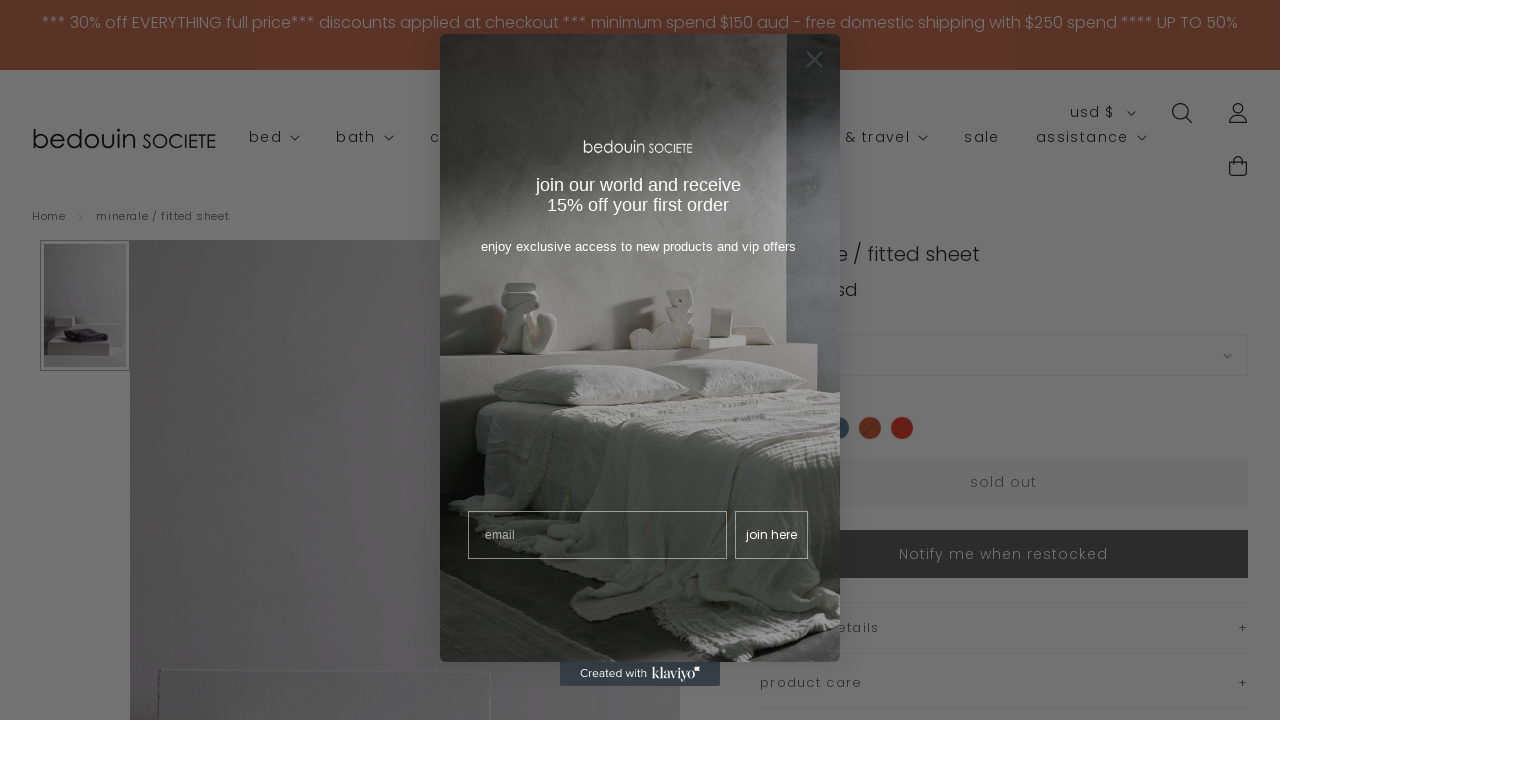

--- FILE ---
content_type: text/html; charset=utf-8
request_url: https://www.bedouinsociete.com/en-us/products/minerale-fitted-sheet-copy
body_size: 36260
content:
<!doctype html>
<html class="no-js" lang="en">
<head>
  <meta name="facebook-domain-verification" content="81b3vmkmqjscb8eespk6o1dubhq9vg" />
  <!-- Google Tag Manager -->
  <script>(function(w,d,s,l,i){w[l]=w[l]||[];w[l].push({'gtm.start':
  new Date().getTime(),event:'gtm.js'});var f=d.getElementsByTagName(s)[0],
  j=d.createElement(s),dl=l!='dataLayer'?'&l='+l:'';j.async=true;j.src=
  'https://www.googletagmanager.com/gtm.js?id='+i+dl;f.parentNode.insertBefore(j,f);
  })(window,document,'script','dataLayer','GTM-WCKL4R3');</script>
  <!-- End Google Tag Manager -->    

  <!-- Basic page needs ================================================== -->
  <meta charset="utf-8">
  <meta http-equiv="X-UA-Compatible" content="IE=edge,chrome=1">

  
    <link rel="shortcut icon" href="//www.bedouinsociete.com/cdn/shop/files/favicon-bedouin_32x32.webp?v=1693435099" type="image/png" />
  

  <!-- Title and description ================================================== -->
  <title>
  minerale / Luxury Pure Linen Fitted Sheet &ndash; bedouinSOCIETE
  </title>

  
  <meta name="description" content="the MINERALE pure linen sheeting collection is designed and developed by us. it is the outcome of a vintage wash artisan process which achieves a lovely powdery matte finish. the process relaxes the fibres to produce a soft handle and highlights the subtle colour palette that is a signature and is unique to bedouin SOC">
  

  <!-- Helpers ================================================== -->
  <!-- /snippets/social-meta-tags.liquid -->




<meta property="og:site_name" content="bedouinSOCIETE">
<meta property="og:url" content="https://www.bedouinsociete.com/en-us/products/minerale-fitted-sheet-copy">
<meta property="og:title" content="minerale / fitted sheet">
<meta property="og:type" content="product">
<meta property="og:description" content="the MINERALE pure linen sheeting collection is designed and developed by us. it is the outcome of a vintage wash artisan process which achieves a lovely powdery matte finish. the process relaxes the fibres to produce a soft handle and highlights the subtle colour palette that is a signature and is unique to bedouin SOC">

  <meta property="og:price:amount" content="203.00">
  <meta property="og:price:currency" content="AUD">

<meta property="og:image" content="http://www.bedouinsociete.com/cdn/shop/products/MVWFITFLAX006_4_1200x1200.jpg?v=1631325855"><meta property="og:image" content="http://www.bedouinsociete.com/cdn/shop/products/MVW-AEGEAN719-HR5809_87667bb5-ee8e-453c-b5f1-2d1b7551c876_1200x1200.jpg?v=1631325855"><meta property="og:image" content="http://www.bedouinsociete.com/cdn/shop/products/MVW-AMBER719-HR5749_3ea88dc8-2aba-4b9e-9ce0-acb83e2c87a1_1200x1200.jpg?v=1631325855">
<meta property="og:image:secure_url" content="https://www.bedouinsociete.com/cdn/shop/products/MVWFITFLAX006_4_1200x1200.jpg?v=1631325855"><meta property="og:image:secure_url" content="https://www.bedouinsociete.com/cdn/shop/products/MVW-AEGEAN719-HR5809_87667bb5-ee8e-453c-b5f1-2d1b7551c876_1200x1200.jpg?v=1631325855"><meta property="og:image:secure_url" content="https://www.bedouinsociete.com/cdn/shop/products/MVW-AMBER719-HR5749_3ea88dc8-2aba-4b9e-9ce0-acb83e2c87a1_1200x1200.jpg?v=1631325855">


<meta name="twitter:card" content="summary_large_image">
<meta name="twitter:title" content="minerale / fitted sheet">
<meta name="twitter:description" content="the MINERALE pure linen sheeting collection is designed and developed by us. it is the outcome of a vintage wash artisan process which achieves a lovely powdery matte finish. the process relaxes the fibres to produce a soft handle and highlights the subtle colour palette that is a signature and is unique to bedouin SOC">

  <link rel="canonical" href="https://www.bedouinsociete.com/en-us/products/minerale-fitted-sheet-copy">
  <meta name="viewport" content="width=device-width,initial-scale=1,shrink-to-fit=no">
  <meta name="theme-color" content="#545353">

  <!-- CSS ================================================== -->
  <link href="//www.bedouinsociete.com/cdn/shop/t/3/assets/timber.scss.css?v=17097670996699879101762985938" rel="stylesheet" type="text/css" media="all" />
  <link href="//www.bedouinsociete.com/cdn/shop/t/3/assets/theme.scss.css?v=16625124532810948051762985938" rel="stylesheet" type="text/css" media="all" />
  <link href="//www.bedouinsociete.com/cdn/shop/t/3/assets/bedouin.scss.css?v=138537957606405597301692346213" rel="stylesheet" type="text/css" media="all" />

  <!-- Sections ================================================== -->
  <script>
    window.theme = window.theme || {};
    theme.strings = {
      zoomClose: "Close (Esc)",
      zoomPrev: "Previous (Left arrow key)",
      zoomNext: "Next (Right arrow key)",
      moneyFormat: "${{amount}}",
      addressError: "Error looking up that address",
      addressNoResults: "No results for that address",
      addressQueryLimit: "You have exceeded the Google API usage limit. Consider upgrading to a \u003ca href=\"https:\/\/developers.google.com\/maps\/premium\/usage-limits\"\u003ePremium Plan\u003c\/a\u003e.",
      authError: "There was a problem authenticating your Google Maps account.",
      cartEmpty: "Your cart is currently empty.",
      cartCookie: "Enable cookies to use the shopping cart",
      cartSavings: "You're saving [savings]"
    };
    theme.settings = {
      cartType: "drawer",
      gridType: "collage"
    };
  </script>

  <script src="//www.bedouinsociete.com/cdn/shop/t/3/assets/jquery-2.2.3.min.js?v=58211863146907186831682306588" type="text/javascript"></script>
  

  <script src="//www.bedouinsociete.com/cdn/shop/t/3/assets/lazysizes.min.js?v=155223123402716617051682306588" async="async"></script>

  <script src="//www.bedouinsociete.com/cdn/shop/t/3/assets/theme.js?v=157771963187255135401693889670" defer="defer"></script>
  <script src="//www.bedouinsociete.com/cdn/shop/t/3/assets/bedouin.js?v=120216223560370092371684206717" defer="defer"></script>
  <script src="//www.bedouinsociete.com/cdn/shop/t/3/assets/custom.js?v=9528702084477191081692345945" defer="defer"></script>
  
  <link rel="stylesheet" type="text/css" href="https://cdnjs.cloudflare.com/ajax/libs/slick-carousel/1.8.1/slick.min.css"/>
  <link rel="stylesheet" type="text/css" href="https://cdnjs.cloudflare.com/ajax/libs/slick-carousel/1.8.1/slick-theme.min.css"/>
  <script type="text/javascript" src="//cdn.jsdelivr.net/npm/slick-carousel@1.8.1/slick/slick.min.js"></script>

  <!-- Header hook for plugins ================================================== -->
  
<script>window.performance && window.performance.mark && window.performance.mark('shopify.content_for_header.start');</script><meta name="google-site-verification" content="fEO7slDvZwRrLt017UWlNgAo7PKns5S1hglaVOyNWOY">
<meta name="facebook-domain-verification" content="k1gkez1pu6tqt8nejqalhymz7wyue3">
<meta id="shopify-digital-wallet" name="shopify-digital-wallet" content="/6363807815/digital_wallets/dialog">
<meta name="shopify-checkout-api-token" content="08eafd37bafd6c2251eed97303dcdc4a">
<meta id="in-context-paypal-metadata" data-shop-id="6363807815" data-venmo-supported="false" data-environment="production" data-locale="en_US" data-paypal-v4="true" data-currency="USD">
<link rel="alternate" hreflang="x-default" href="https://www.bedouinsociete.com/products/minerale-fitted-sheet-copy">
<link rel="alternate" hreflang="en" href="https://www.bedouinsociete.com/products/minerale-fitted-sheet-copy">
<link rel="alternate" hreflang="en-US" href="https://www.bedouinsociete.com/en-us/products/minerale-fitted-sheet-copy">
<link rel="alternate" type="application/json+oembed" href="https://www.bedouinsociete.com/en-us/products/minerale-fitted-sheet-copy.oembed">
<script async="async" src="/checkouts/internal/preloads.js?locale=en-US"></script>
<link rel="preconnect" href="https://shop.app" crossorigin="anonymous">
<script async="async" src="https://shop.app/checkouts/internal/preloads.js?locale=en-US&shop_id=6363807815" crossorigin="anonymous"></script>
<script id="apple-pay-shop-capabilities" type="application/json">{"shopId":6363807815,"countryCode":"AU","currencyCode":"USD","merchantCapabilities":["supports3DS"],"merchantId":"gid:\/\/shopify\/Shop\/6363807815","merchantName":"bedouinSOCIETE","requiredBillingContactFields":["postalAddress","email"],"requiredShippingContactFields":["postalAddress","email"],"shippingType":"shipping","supportedNetworks":["visa","masterCard","amex","jcb"],"total":{"type":"pending","label":"bedouinSOCIETE","amount":"1.00"},"shopifyPaymentsEnabled":true,"supportsSubscriptions":true}</script>
<script id="shopify-features" type="application/json">{"accessToken":"08eafd37bafd6c2251eed97303dcdc4a","betas":["rich-media-storefront-analytics"],"domain":"www.bedouinsociete.com","predictiveSearch":true,"shopId":6363807815,"locale":"en"}</script>
<script>var Shopify = Shopify || {};
Shopify.shop = "bedouinsociete.myshopify.com";
Shopify.locale = "en";
Shopify.currency = {"active":"USD","rate":"0.7"};
Shopify.country = "US";
Shopify.theme = {"name":"[74Designs] Bedouin Societe - Production","id":147834667298,"schema_name":"Bedouin Societe","schema_version":"1.1.0","theme_store_id":730,"role":"main"};
Shopify.theme.handle = "null";
Shopify.theme.style = {"id":null,"handle":null};
Shopify.cdnHost = "www.bedouinsociete.com/cdn";
Shopify.routes = Shopify.routes || {};
Shopify.routes.root = "/en-us/";</script>
<script type="module">!function(o){(o.Shopify=o.Shopify||{}).modules=!0}(window);</script>
<script>!function(o){function n(){var o=[];function n(){o.push(Array.prototype.slice.apply(arguments))}return n.q=o,n}var t=o.Shopify=o.Shopify||{};t.loadFeatures=n(),t.autoloadFeatures=n()}(window);</script>
<script>
  window.ShopifyPay = window.ShopifyPay || {};
  window.ShopifyPay.apiHost = "shop.app\/pay";
  window.ShopifyPay.redirectState = null;
</script>
<script id="shop-js-analytics" type="application/json">{"pageType":"product"}</script>
<script defer="defer" async type="module" src="//www.bedouinsociete.com/cdn/shopifycloud/shop-js/modules/v2/client.init-shop-cart-sync_BdyHc3Nr.en.esm.js"></script>
<script defer="defer" async type="module" src="//www.bedouinsociete.com/cdn/shopifycloud/shop-js/modules/v2/chunk.common_Daul8nwZ.esm.js"></script>
<script type="module">
  await import("//www.bedouinsociete.com/cdn/shopifycloud/shop-js/modules/v2/client.init-shop-cart-sync_BdyHc3Nr.en.esm.js");
await import("//www.bedouinsociete.com/cdn/shopifycloud/shop-js/modules/v2/chunk.common_Daul8nwZ.esm.js");

  window.Shopify.SignInWithShop?.initShopCartSync?.({"fedCMEnabled":true,"windoidEnabled":true});

</script>
<script>
  window.Shopify = window.Shopify || {};
  if (!window.Shopify.featureAssets) window.Shopify.featureAssets = {};
  window.Shopify.featureAssets['shop-js'] = {"shop-cart-sync":["modules/v2/client.shop-cart-sync_QYOiDySF.en.esm.js","modules/v2/chunk.common_Daul8nwZ.esm.js"],"init-fed-cm":["modules/v2/client.init-fed-cm_DchLp9rc.en.esm.js","modules/v2/chunk.common_Daul8nwZ.esm.js"],"shop-button":["modules/v2/client.shop-button_OV7bAJc5.en.esm.js","modules/v2/chunk.common_Daul8nwZ.esm.js"],"init-windoid":["modules/v2/client.init-windoid_DwxFKQ8e.en.esm.js","modules/v2/chunk.common_Daul8nwZ.esm.js"],"shop-cash-offers":["modules/v2/client.shop-cash-offers_DWtL6Bq3.en.esm.js","modules/v2/chunk.common_Daul8nwZ.esm.js","modules/v2/chunk.modal_CQq8HTM6.esm.js"],"shop-toast-manager":["modules/v2/client.shop-toast-manager_CX9r1SjA.en.esm.js","modules/v2/chunk.common_Daul8nwZ.esm.js"],"init-shop-email-lookup-coordinator":["modules/v2/client.init-shop-email-lookup-coordinator_UhKnw74l.en.esm.js","modules/v2/chunk.common_Daul8nwZ.esm.js"],"pay-button":["modules/v2/client.pay-button_DzxNnLDY.en.esm.js","modules/v2/chunk.common_Daul8nwZ.esm.js"],"avatar":["modules/v2/client.avatar_BTnouDA3.en.esm.js"],"init-shop-cart-sync":["modules/v2/client.init-shop-cart-sync_BdyHc3Nr.en.esm.js","modules/v2/chunk.common_Daul8nwZ.esm.js"],"shop-login-button":["modules/v2/client.shop-login-button_D8B466_1.en.esm.js","modules/v2/chunk.common_Daul8nwZ.esm.js","modules/v2/chunk.modal_CQq8HTM6.esm.js"],"init-customer-accounts-sign-up":["modules/v2/client.init-customer-accounts-sign-up_C8fpPm4i.en.esm.js","modules/v2/client.shop-login-button_D8B466_1.en.esm.js","modules/v2/chunk.common_Daul8nwZ.esm.js","modules/v2/chunk.modal_CQq8HTM6.esm.js"],"init-shop-for-new-customer-accounts":["modules/v2/client.init-shop-for-new-customer-accounts_CVTO0Ztu.en.esm.js","modules/v2/client.shop-login-button_D8B466_1.en.esm.js","modules/v2/chunk.common_Daul8nwZ.esm.js","modules/v2/chunk.modal_CQq8HTM6.esm.js"],"init-customer-accounts":["modules/v2/client.init-customer-accounts_dRgKMfrE.en.esm.js","modules/v2/client.shop-login-button_D8B466_1.en.esm.js","modules/v2/chunk.common_Daul8nwZ.esm.js","modules/v2/chunk.modal_CQq8HTM6.esm.js"],"shop-follow-button":["modules/v2/client.shop-follow-button_CkZpjEct.en.esm.js","modules/v2/chunk.common_Daul8nwZ.esm.js","modules/v2/chunk.modal_CQq8HTM6.esm.js"],"lead-capture":["modules/v2/client.lead-capture_BntHBhfp.en.esm.js","modules/v2/chunk.common_Daul8nwZ.esm.js","modules/v2/chunk.modal_CQq8HTM6.esm.js"],"checkout-modal":["modules/v2/client.checkout-modal_CfxcYbTm.en.esm.js","modules/v2/chunk.common_Daul8nwZ.esm.js","modules/v2/chunk.modal_CQq8HTM6.esm.js"],"shop-login":["modules/v2/client.shop-login_Da4GZ2H6.en.esm.js","modules/v2/chunk.common_Daul8nwZ.esm.js","modules/v2/chunk.modal_CQq8HTM6.esm.js"],"payment-terms":["modules/v2/client.payment-terms_MV4M3zvL.en.esm.js","modules/v2/chunk.common_Daul8nwZ.esm.js","modules/v2/chunk.modal_CQq8HTM6.esm.js"]};
</script>
<script>(function() {
  var isLoaded = false;
  function asyncLoad() {
    if (isLoaded) return;
    isLoaded = true;
    var urls = ["\/\/cdn.shopify.com\/proxy\/d65fac7470990400f6d54c79f8da5f62aa018f236c0a76f1cac563f81eb78757\/obscure-escarpment-2240.herokuapp.com\/js\/best_custom_product_options.js?shop=bedouinsociete.myshopify.com\u0026sp-cache-control=cHVibGljLCBtYXgtYWdlPTkwMA","https:\/\/cdn.nfcube.com\/instafeed-048943628ab934a1774f059e72189231.js?shop=bedouinsociete.myshopify.com","\/\/backinstock.useamp.com\/widget\/77246_1767159636.js?category=bis\u0026v=6\u0026shop=bedouinsociete.myshopify.com"];
    for (var i = 0; i < urls.length; i++) {
      var s = document.createElement('script');
      s.type = 'text/javascript';
      s.async = true;
      s.src = urls[i];
      var x = document.getElementsByTagName('script')[0];
      x.parentNode.insertBefore(s, x);
    }
  };
  if(window.attachEvent) {
    window.attachEvent('onload', asyncLoad);
  } else {
    window.addEventListener('load', asyncLoad, false);
  }
})();</script>
<script id="__st">var __st={"a":6363807815,"offset":39600,"reqid":"71ce047a-2095-4610-b485-64b0a8882a16-1769021529","pageurl":"www.bedouinsociete.com\/en-us\/products\/minerale-fitted-sheet-copy","u":"ff7f94d8fea3","p":"product","rtyp":"product","rid":4585009479751};</script>
<script>window.ShopifyPaypalV4VisibilityTracking = true;</script>
<script id="captcha-bootstrap">!function(){'use strict';const t='contact',e='account',n='new_comment',o=[[t,t],['blogs',n],['comments',n],[t,'customer']],c=[[e,'customer_login'],[e,'guest_login'],[e,'recover_customer_password'],[e,'create_customer']],r=t=>t.map((([t,e])=>`form[action*='/${t}']:not([data-nocaptcha='true']) input[name='form_type'][value='${e}']`)).join(','),a=t=>()=>t?[...document.querySelectorAll(t)].map((t=>t.form)):[];function s(){const t=[...o],e=r(t);return a(e)}const i='password',u='form_key',d=['recaptcha-v3-token','g-recaptcha-response','h-captcha-response',i],f=()=>{try{return window.sessionStorage}catch{return}},m='__shopify_v',_=t=>t.elements[u];function p(t,e,n=!1){try{const o=window.sessionStorage,c=JSON.parse(o.getItem(e)),{data:r}=function(t){const{data:e,action:n}=t;return t[m]||n?{data:e,action:n}:{data:t,action:n}}(c);for(const[e,n]of Object.entries(r))t.elements[e]&&(t.elements[e].value=n);n&&o.removeItem(e)}catch(o){console.error('form repopulation failed',{error:o})}}const l='form_type',E='cptcha';function T(t){t.dataset[E]=!0}const w=window,h=w.document,L='Shopify',v='ce_forms',y='captcha';let A=!1;((t,e)=>{const n=(g='f06e6c50-85a8-45c8-87d0-21a2b65856fe',I='https://cdn.shopify.com/shopifycloud/storefront-forms-hcaptcha/ce_storefront_forms_captcha_hcaptcha.v1.5.2.iife.js',D={infoText:'Protected by hCaptcha',privacyText:'Privacy',termsText:'Terms'},(t,e,n)=>{const o=w[L][v],c=o.bindForm;if(c)return c(t,g,e,D).then(n);var r;o.q.push([[t,g,e,D],n]),r=I,A||(h.body.append(Object.assign(h.createElement('script'),{id:'captcha-provider',async:!0,src:r})),A=!0)});var g,I,D;w[L]=w[L]||{},w[L][v]=w[L][v]||{},w[L][v].q=[],w[L][y]=w[L][y]||{},w[L][y].protect=function(t,e){n(t,void 0,e),T(t)},Object.freeze(w[L][y]),function(t,e,n,w,h,L){const[v,y,A,g]=function(t,e,n){const i=e?o:[],u=t?c:[],d=[...i,...u],f=r(d),m=r(i),_=r(d.filter((([t,e])=>n.includes(e))));return[a(f),a(m),a(_),s()]}(w,h,L),I=t=>{const e=t.target;return e instanceof HTMLFormElement?e:e&&e.form},D=t=>v().includes(t);t.addEventListener('submit',(t=>{const e=I(t);if(!e)return;const n=D(e)&&!e.dataset.hcaptchaBound&&!e.dataset.recaptchaBound,o=_(e),c=g().includes(e)&&(!o||!o.value);(n||c)&&t.preventDefault(),c&&!n&&(function(t){try{if(!f())return;!function(t){const e=f();if(!e)return;const n=_(t);if(!n)return;const o=n.value;o&&e.removeItem(o)}(t);const e=Array.from(Array(32),(()=>Math.random().toString(36)[2])).join('');!function(t,e){_(t)||t.append(Object.assign(document.createElement('input'),{type:'hidden',name:u})),t.elements[u].value=e}(t,e),function(t,e){const n=f();if(!n)return;const o=[...t.querySelectorAll(`input[type='${i}']`)].map((({name:t})=>t)),c=[...d,...o],r={};for(const[a,s]of new FormData(t).entries())c.includes(a)||(r[a]=s);n.setItem(e,JSON.stringify({[m]:1,action:t.action,data:r}))}(t,e)}catch(e){console.error('failed to persist form',e)}}(e),e.submit())}));const S=(t,e)=>{t&&!t.dataset[E]&&(n(t,e.some((e=>e===t))),T(t))};for(const o of['focusin','change'])t.addEventListener(o,(t=>{const e=I(t);D(e)&&S(e,y())}));const B=e.get('form_key'),M=e.get(l),P=B&&M;t.addEventListener('DOMContentLoaded',(()=>{const t=y();if(P)for(const e of t)e.elements[l].value===M&&p(e,B);[...new Set([...A(),...v().filter((t=>'true'===t.dataset.shopifyCaptcha))])].forEach((e=>S(e,t)))}))}(h,new URLSearchParams(w.location.search),n,t,e,['guest_login'])})(!0,!0)}();</script>
<script integrity="sha256-4kQ18oKyAcykRKYeNunJcIwy7WH5gtpwJnB7kiuLZ1E=" data-source-attribution="shopify.loadfeatures" defer="defer" src="//www.bedouinsociete.com/cdn/shopifycloud/storefront/assets/storefront/load_feature-a0a9edcb.js" crossorigin="anonymous"></script>
<script crossorigin="anonymous" defer="defer" src="//www.bedouinsociete.com/cdn/shopifycloud/storefront/assets/shopify_pay/storefront-65b4c6d7.js?v=20250812"></script>
<script data-source-attribution="shopify.dynamic_checkout.dynamic.init">var Shopify=Shopify||{};Shopify.PaymentButton=Shopify.PaymentButton||{isStorefrontPortableWallets:!0,init:function(){window.Shopify.PaymentButton.init=function(){};var t=document.createElement("script");t.src="https://www.bedouinsociete.com/cdn/shopifycloud/portable-wallets/latest/portable-wallets.en.js",t.type="module",document.head.appendChild(t)}};
</script>
<script data-source-attribution="shopify.dynamic_checkout.buyer_consent">
  function portableWalletsHideBuyerConsent(e){var t=document.getElementById("shopify-buyer-consent"),n=document.getElementById("shopify-subscription-policy-button");t&&n&&(t.classList.add("hidden"),t.setAttribute("aria-hidden","true"),n.removeEventListener("click",e))}function portableWalletsShowBuyerConsent(e){var t=document.getElementById("shopify-buyer-consent"),n=document.getElementById("shopify-subscription-policy-button");t&&n&&(t.classList.remove("hidden"),t.removeAttribute("aria-hidden"),n.addEventListener("click",e))}window.Shopify?.PaymentButton&&(window.Shopify.PaymentButton.hideBuyerConsent=portableWalletsHideBuyerConsent,window.Shopify.PaymentButton.showBuyerConsent=portableWalletsShowBuyerConsent);
</script>
<script data-source-attribution="shopify.dynamic_checkout.cart.bootstrap">document.addEventListener("DOMContentLoaded",(function(){function t(){return document.querySelector("shopify-accelerated-checkout-cart, shopify-accelerated-checkout")}if(t())Shopify.PaymentButton.init();else{new MutationObserver((function(e,n){t()&&(Shopify.PaymentButton.init(),n.disconnect())})).observe(document.body,{childList:!0,subtree:!0})}}));
</script>
<script id='scb4127' type='text/javascript' async='' src='https://www.bedouinsociete.com/cdn/shopifycloud/privacy-banner/storefront-banner.js'></script><link id="shopify-accelerated-checkout-styles" rel="stylesheet" media="screen" href="https://www.bedouinsociete.com/cdn/shopifycloud/portable-wallets/latest/accelerated-checkout-backwards-compat.css" crossorigin="anonymous">
<style id="shopify-accelerated-checkout-cart">
        #shopify-buyer-consent {
  margin-top: 1em;
  display: inline-block;
  width: 100%;
}

#shopify-buyer-consent.hidden {
  display: none;
}

#shopify-subscription-policy-button {
  background: none;
  border: none;
  padding: 0;
  text-decoration: underline;
  font-size: inherit;
  cursor: pointer;
}

#shopify-subscription-policy-button::before {
  box-shadow: none;
}

      </style>

<script>window.performance && window.performance.mark && window.performance.mark('shopify.content_for_header.end');</script>

  <script src="//www.bedouinsociete.com/cdn/shop/t/3/assets/modernizr.min.js?v=21391054748206432451682306588" type="text/javascript"></script>

  
  

  <!-- Snippet for Simple Preorder app -->
  <style id="simple_preorder_style"></style>
<script>
    // Bootstrap for Simple Preorder app
    var SimplePreorderBootstrap = {
        "page": "product",
        "product": {
            "id": 4585009479751,
            "title": "minerale \/ fitted sheet",
            "variants": [
                
                    {
                        "id": 32079309176903,
                        "inventory_quantity": '',
                        "inventory_management": 'shopify',
                        "inventory_policy": 'deny'
                    },
                
                    {
                        "id": 32079315730503,
                        "inventory_quantity": '',
                        "inventory_management": 'shopify',
                        "inventory_policy": 'deny'
                    },
                
                    {
                        "id": 45398473212194,
                        "inventory_quantity": '',
                        "inventory_management": 'shopify',
                        "inventory_policy": 'deny'
                    },
                
                    {
                        "id": 32079312879687,
                        "inventory_quantity": '',
                        "inventory_management": 'shopify',
                        "inventory_policy": 'deny'
                    },
                
                    {
                        "id": 47249688101154,
                        "inventory_quantity": '',
                        "inventory_management": 'shopify',
                        "inventory_policy": 'deny'
                    },
                
                    {
                        "id": 32079329001543,
                        "inventory_quantity": '',
                        "inventory_management": 'shopify',
                        "inventory_policy": 'deny'
                    },
                
                    {
                        "id": 47249692000546,
                        "inventory_quantity": '',
                        "inventory_management": 'shopify',
                        "inventory_policy": 'deny'
                    },
                
                    {
                        "id": 49370014712098,
                        "inventory_quantity": '',
                        "inventory_management": 'shopify',
                        "inventory_policy": 'deny'
                    },
                
                    {
                        "id": 32079336013895,
                        "inventory_quantity": '',
                        "inventory_management": 'shopify',
                        "inventory_policy": 'deny'
                    },
                
                    {
                        "id": 32079335424071,
                        "inventory_quantity": '',
                        "inventory_management": 'shopify',
                        "inventory_policy": 'deny'
                    },
                
                    {
                        "id": 32079328641095,
                        "inventory_quantity": '',
                        "inventory_management": 'shopify',
                        "inventory_policy": 'deny'
                    },
                
                    {
                        "id": 50412265144610,
                        "inventory_quantity": '',
                        "inventory_management": 'shopify',
                        "inventory_policy": 'deny'
                    },
                
            ]
        },
        "cart": {
            "items": [
                
            ]
        },
        "apiUrl":'/a/kad-preorder'
    };
</script>

<script src="//www.bedouinsociete.com/cdn/shop/t/3/assets/simple-preorder-data.js?v=96492728481364377401682306588"  defer="defer"></script>
<script src="https://preorder.kad.systems/scripts/bedouinsociete.myshopify.com.js"  defer="defer"></script>
<script src="//www.bedouinsociete.com/cdn/shop/t/3/assets/simple-preorder.js?v=159111328192186536381682306588"  defer="defer"></script>

<script>
    
    
    
    
    var gsf_conversion_data = {page_type : 'product', event : 'view_item', data : {product_data : [{variant_id : 32079309176903, product_id : 4585009479751, name : "minerale / fitted sheet", price : "210.00", currency : "AUD", sku : "BL-VW-FSKAU-KOH", brand : "bedouin SOCIETE", variant : "king / kohl", category : "bed linen", quantity : "" }], total_price : "210.00", shop_currency : "USD"}};
    
</script>
<!-- BEGIN app block: shopify://apps/klaviyo-email-marketing-sms/blocks/klaviyo-onsite-embed/2632fe16-c075-4321-a88b-50b567f42507 -->












  <script async src="https://static.klaviyo.com/onsite/js/VkUAff/klaviyo.js?company_id=VkUAff"></script>
  <script>!function(){if(!window.klaviyo){window._klOnsite=window._klOnsite||[];try{window.klaviyo=new Proxy({},{get:function(n,i){return"push"===i?function(){var n;(n=window._klOnsite).push.apply(n,arguments)}:function(){for(var n=arguments.length,o=new Array(n),w=0;w<n;w++)o[w]=arguments[w];var t="function"==typeof o[o.length-1]?o.pop():void 0,e=new Promise((function(n){window._klOnsite.push([i].concat(o,[function(i){t&&t(i),n(i)}]))}));return e}}})}catch(n){window.klaviyo=window.klaviyo||[],window.klaviyo.push=function(){var n;(n=window._klOnsite).push.apply(n,arguments)}}}}();</script>

  
    <script id="viewed_product">
      if (item == null) {
        var _learnq = _learnq || [];

        var MetafieldReviews = null
        var MetafieldYotpoRating = null
        var MetafieldYotpoCount = null
        var MetafieldLooxRating = null
        var MetafieldLooxCount = null
        var okendoProduct = null
        var okendoProductReviewCount = null
        var okendoProductReviewAverageValue = null
        try {
          // The following fields are used for Customer Hub recently viewed in order to add reviews.
          // This information is not part of __kla_viewed. Instead, it is part of __kla_viewed_reviewed_items
          MetafieldReviews = {};
          MetafieldYotpoRating = null
          MetafieldYotpoCount = null
          MetafieldLooxRating = null
          MetafieldLooxCount = null

          okendoProduct = null
          // If the okendo metafield is not legacy, it will error, which then requires the new json formatted data
          if (okendoProduct && 'error' in okendoProduct) {
            okendoProduct = null
          }
          okendoProductReviewCount = okendoProduct ? okendoProduct.reviewCount : null
          okendoProductReviewAverageValue = okendoProduct ? okendoProduct.reviewAverageValue : null
        } catch (error) {
          console.error('Error in Klaviyo onsite reviews tracking:', error);
        }

        var item = {
          Name: "minerale \/ fitted sheet",
          ProductID: 4585009479751,
          Categories: ["bed","bed linen","fitted sheets","Minerale Vintage Wash"],
          ImageURL: "https://www.bedouinsociete.com/cdn/shop/products/MVWFITFLAX006_4_grande.jpg?v=1631325855",
          URL: "https://www.bedouinsociete.com/en-us/products/minerale-fitted-sheet-copy",
          Brand: "bedouin SOCIETE",
          Price: "$203.00",
          Value: "203.00",
          CompareAtPrice: "$0.00"
        };
        _learnq.push(['track', 'Viewed Product', item]);
        _learnq.push(['trackViewedItem', {
          Title: item.Name,
          ItemId: item.ProductID,
          Categories: item.Categories,
          ImageUrl: item.ImageURL,
          Url: item.URL,
          Metadata: {
            Brand: item.Brand,
            Price: item.Price,
            Value: item.Value,
            CompareAtPrice: item.CompareAtPrice
          },
          metafields:{
            reviews: MetafieldReviews,
            yotpo:{
              rating: MetafieldYotpoRating,
              count: MetafieldYotpoCount,
            },
            loox:{
              rating: MetafieldLooxRating,
              count: MetafieldLooxCount,
            },
            okendo: {
              rating: okendoProductReviewAverageValue,
              count: okendoProductReviewCount,
            }
          }
        }]);
      }
    </script>
  




  <script>
    window.klaviyoReviewsProductDesignMode = false
  </script>







<!-- END app block --><link href="https://monorail-edge.shopifysvc.com" rel="dns-prefetch">
<script>(function(){if ("sendBeacon" in navigator && "performance" in window) {try {var session_token_from_headers = performance.getEntriesByType('navigation')[0].serverTiming.find(x => x.name == '_s').description;} catch {var session_token_from_headers = undefined;}var session_cookie_matches = document.cookie.match(/_shopify_s=([^;]*)/);var session_token_from_cookie = session_cookie_matches && session_cookie_matches.length === 2 ? session_cookie_matches[1] : "";var session_token = session_token_from_headers || session_token_from_cookie || "";function handle_abandonment_event(e) {var entries = performance.getEntries().filter(function(entry) {return /monorail-edge.shopifysvc.com/.test(entry.name);});if (!window.abandonment_tracked && entries.length === 0) {window.abandonment_tracked = true;var currentMs = Date.now();var navigation_start = performance.timing.navigationStart;var payload = {shop_id: 6363807815,url: window.location.href,navigation_start,duration: currentMs - navigation_start,session_token,page_type: "product"};window.navigator.sendBeacon("https://monorail-edge.shopifysvc.com/v1/produce", JSON.stringify({schema_id: "online_store_buyer_site_abandonment/1.1",payload: payload,metadata: {event_created_at_ms: currentMs,event_sent_at_ms: currentMs}}));}}window.addEventListener('pagehide', handle_abandonment_event);}}());</script>
<script id="web-pixels-manager-setup">(function e(e,d,r,n,o){if(void 0===o&&(o={}),!Boolean(null===(a=null===(i=window.Shopify)||void 0===i?void 0:i.analytics)||void 0===a?void 0:a.replayQueue)){var i,a;window.Shopify=window.Shopify||{};var t=window.Shopify;t.analytics=t.analytics||{};var s=t.analytics;s.replayQueue=[],s.publish=function(e,d,r){return s.replayQueue.push([e,d,r]),!0};try{self.performance.mark("wpm:start")}catch(e){}var l=function(){var e={modern:/Edge?\/(1{2}[4-9]|1[2-9]\d|[2-9]\d{2}|\d{4,})\.\d+(\.\d+|)|Firefox\/(1{2}[4-9]|1[2-9]\d|[2-9]\d{2}|\d{4,})\.\d+(\.\d+|)|Chrom(ium|e)\/(9{2}|\d{3,})\.\d+(\.\d+|)|(Maci|X1{2}).+ Version\/(15\.\d+|(1[6-9]|[2-9]\d|\d{3,})\.\d+)([,.]\d+|)( \(\w+\)|)( Mobile\/\w+|) Safari\/|Chrome.+OPR\/(9{2}|\d{3,})\.\d+\.\d+|(CPU[ +]OS|iPhone[ +]OS|CPU[ +]iPhone|CPU IPhone OS|CPU iPad OS)[ +]+(15[._]\d+|(1[6-9]|[2-9]\d|\d{3,})[._]\d+)([._]\d+|)|Android:?[ /-](13[3-9]|1[4-9]\d|[2-9]\d{2}|\d{4,})(\.\d+|)(\.\d+|)|Android.+Firefox\/(13[5-9]|1[4-9]\d|[2-9]\d{2}|\d{4,})\.\d+(\.\d+|)|Android.+Chrom(ium|e)\/(13[3-9]|1[4-9]\d|[2-9]\d{2}|\d{4,})\.\d+(\.\d+|)|SamsungBrowser\/([2-9]\d|\d{3,})\.\d+/,legacy:/Edge?\/(1[6-9]|[2-9]\d|\d{3,})\.\d+(\.\d+|)|Firefox\/(5[4-9]|[6-9]\d|\d{3,})\.\d+(\.\d+|)|Chrom(ium|e)\/(5[1-9]|[6-9]\d|\d{3,})\.\d+(\.\d+|)([\d.]+$|.*Safari\/(?![\d.]+ Edge\/[\d.]+$))|(Maci|X1{2}).+ Version\/(10\.\d+|(1[1-9]|[2-9]\d|\d{3,})\.\d+)([,.]\d+|)( \(\w+\)|)( Mobile\/\w+|) Safari\/|Chrome.+OPR\/(3[89]|[4-9]\d|\d{3,})\.\d+\.\d+|(CPU[ +]OS|iPhone[ +]OS|CPU[ +]iPhone|CPU IPhone OS|CPU iPad OS)[ +]+(10[._]\d+|(1[1-9]|[2-9]\d|\d{3,})[._]\d+)([._]\d+|)|Android:?[ /-](13[3-9]|1[4-9]\d|[2-9]\d{2}|\d{4,})(\.\d+|)(\.\d+|)|Mobile Safari.+OPR\/([89]\d|\d{3,})\.\d+\.\d+|Android.+Firefox\/(13[5-9]|1[4-9]\d|[2-9]\d{2}|\d{4,})\.\d+(\.\d+|)|Android.+Chrom(ium|e)\/(13[3-9]|1[4-9]\d|[2-9]\d{2}|\d{4,})\.\d+(\.\d+|)|Android.+(UC? ?Browser|UCWEB|U3)[ /]?(15\.([5-9]|\d{2,})|(1[6-9]|[2-9]\d|\d{3,})\.\d+)\.\d+|SamsungBrowser\/(5\.\d+|([6-9]|\d{2,})\.\d+)|Android.+MQ{2}Browser\/(14(\.(9|\d{2,})|)|(1[5-9]|[2-9]\d|\d{3,})(\.\d+|))(\.\d+|)|K[Aa][Ii]OS\/(3\.\d+|([4-9]|\d{2,})\.\d+)(\.\d+|)/},d=e.modern,r=e.legacy,n=navigator.userAgent;return n.match(d)?"modern":n.match(r)?"legacy":"unknown"}(),u="modern"===l?"modern":"legacy",c=(null!=n?n:{modern:"",legacy:""})[u],f=function(e){return[e.baseUrl,"/wpm","/b",e.hashVersion,"modern"===e.buildTarget?"m":"l",".js"].join("")}({baseUrl:d,hashVersion:r,buildTarget:u}),m=function(e){var d=e.version,r=e.bundleTarget,n=e.surface,o=e.pageUrl,i=e.monorailEndpoint;return{emit:function(e){var a=e.status,t=e.errorMsg,s=(new Date).getTime(),l=JSON.stringify({metadata:{event_sent_at_ms:s},events:[{schema_id:"web_pixels_manager_load/3.1",payload:{version:d,bundle_target:r,page_url:o,status:a,surface:n,error_msg:t},metadata:{event_created_at_ms:s}}]});if(!i)return console&&console.warn&&console.warn("[Web Pixels Manager] No Monorail endpoint provided, skipping logging."),!1;try{return self.navigator.sendBeacon.bind(self.navigator)(i,l)}catch(e){}var u=new XMLHttpRequest;try{return u.open("POST",i,!0),u.setRequestHeader("Content-Type","text/plain"),u.send(l),!0}catch(e){return console&&console.warn&&console.warn("[Web Pixels Manager] Got an unhandled error while logging to Monorail."),!1}}}}({version:r,bundleTarget:l,surface:e.surface,pageUrl:self.location.href,monorailEndpoint:e.monorailEndpoint});try{o.browserTarget=l,function(e){var d=e.src,r=e.async,n=void 0===r||r,o=e.onload,i=e.onerror,a=e.sri,t=e.scriptDataAttributes,s=void 0===t?{}:t,l=document.createElement("script"),u=document.querySelector("head"),c=document.querySelector("body");if(l.async=n,l.src=d,a&&(l.integrity=a,l.crossOrigin="anonymous"),s)for(var f in s)if(Object.prototype.hasOwnProperty.call(s,f))try{l.dataset[f]=s[f]}catch(e){}if(o&&l.addEventListener("load",o),i&&l.addEventListener("error",i),u)u.appendChild(l);else{if(!c)throw new Error("Did not find a head or body element to append the script");c.appendChild(l)}}({src:f,async:!0,onload:function(){if(!function(){var e,d;return Boolean(null===(d=null===(e=window.Shopify)||void 0===e?void 0:e.analytics)||void 0===d?void 0:d.initialized)}()){var d=window.webPixelsManager.init(e)||void 0;if(d){var r=window.Shopify.analytics;r.replayQueue.forEach((function(e){var r=e[0],n=e[1],o=e[2];d.publishCustomEvent(r,n,o)})),r.replayQueue=[],r.publish=d.publishCustomEvent,r.visitor=d.visitor,r.initialized=!0}}},onerror:function(){return m.emit({status:"failed",errorMsg:"".concat(f," has failed to load")})},sri:function(e){var d=/^sha384-[A-Za-z0-9+/=]+$/;return"string"==typeof e&&d.test(e)}(c)?c:"",scriptDataAttributes:o}),m.emit({status:"loading"})}catch(e){m.emit({status:"failed",errorMsg:(null==e?void 0:e.message)||"Unknown error"})}}})({shopId: 6363807815,storefrontBaseUrl: "https://www.bedouinsociete.com",extensionsBaseUrl: "https://extensions.shopifycdn.com/cdn/shopifycloud/web-pixels-manager",monorailEndpoint: "https://monorail-edge.shopifysvc.com/unstable/produce_batch",surface: "storefront-renderer",enabledBetaFlags: ["2dca8a86"],webPixelsConfigList: [{"id":"840270114","configuration":"{\"config\":\"{\\\"google_tag_ids\\\":[\\\"G-KH6JTE3982\\\",\\\"AW-10937298041\\\",\\\"GT-M6B56Z9\\\"],\\\"target_country\\\":\\\"AU\\\",\\\"gtag_events\\\":[{\\\"type\\\":\\\"begin_checkout\\\",\\\"action_label\\\":[\\\"G-KH6JTE3982\\\",\\\"AW-10937298041\\\/QZG8CNG-hrUaEPnYp98o\\\"]},{\\\"type\\\":\\\"search\\\",\\\"action_label\\\":[\\\"G-KH6JTE3982\\\",\\\"AW-10937298041\\\/S7q4CLnEhrUaEPnYp98o\\\"]},{\\\"type\\\":\\\"view_item\\\",\\\"action_label\\\":[\\\"G-KH6JTE3982\\\",\\\"AW-10937298041\\\/TWXoCLbEhrUaEPnYp98o\\\",\\\"MC-J51R50XQYB\\\"]},{\\\"type\\\":\\\"purchase\\\",\\\"action_label\\\":[\\\"G-KH6JTE3982\\\",\\\"AW-10937298041\\\/UplxCM6-hrUaEPnYp98o\\\",\\\"MC-J51R50XQYB\\\"]},{\\\"type\\\":\\\"page_view\\\",\\\"action_label\\\":[\\\"G-KH6JTE3982\\\",\\\"AW-10937298041\\\/w1BzCNe-hrUaEPnYp98o\\\",\\\"MC-J51R50XQYB\\\"]},{\\\"type\\\":\\\"add_payment_info\\\",\\\"action_label\\\":[\\\"G-KH6JTE3982\\\",\\\"AW-10937298041\\\/Bu2bCLzEhrUaEPnYp98o\\\"]},{\\\"type\\\":\\\"add_to_cart\\\",\\\"action_label\\\":[\\\"G-KH6JTE3982\\\",\\\"AW-10937298041\\\/im1uCNS-hrUaEPnYp98o\\\"]}],\\\"enable_monitoring_mode\\\":false}\"}","eventPayloadVersion":"v1","runtimeContext":"OPEN","scriptVersion":"b2a88bafab3e21179ed38636efcd8a93","type":"APP","apiClientId":1780363,"privacyPurposes":[],"dataSharingAdjustments":{"protectedCustomerApprovalScopes":["read_customer_address","read_customer_email","read_customer_name","read_customer_personal_data","read_customer_phone"]}},{"id":"405143842","configuration":"{\"pixel_id\":\"1205026670227243\",\"pixel_type\":\"facebook_pixel\",\"metaapp_system_user_token\":\"-\"}","eventPayloadVersion":"v1","runtimeContext":"OPEN","scriptVersion":"ca16bc87fe92b6042fbaa3acc2fbdaa6","type":"APP","apiClientId":2329312,"privacyPurposes":["ANALYTICS","MARKETING","SALE_OF_DATA"],"dataSharingAdjustments":{"protectedCustomerApprovalScopes":["read_customer_address","read_customer_email","read_customer_name","read_customer_personal_data","read_customer_phone"]}},{"id":"203456802","configuration":"{\"tagID\":\"2613509525665\"}","eventPayloadVersion":"v1","runtimeContext":"STRICT","scriptVersion":"18031546ee651571ed29edbe71a3550b","type":"APP","apiClientId":3009811,"privacyPurposes":["ANALYTICS","MARKETING","SALE_OF_DATA"],"dataSharingAdjustments":{"protectedCustomerApprovalScopes":["read_customer_address","read_customer_email","read_customer_name","read_customer_personal_data","read_customer_phone"]}},{"id":"171704610","eventPayloadVersion":"1","runtimeContext":"LAX","scriptVersion":"1","type":"CUSTOM","privacyPurposes":["ANALYTICS","MARKETING","SALE_OF_DATA"],"name":"Nimbl - GAds Purchase Pixel 1"},{"id":"174850338","eventPayloadVersion":"1","runtimeContext":"LAX","scriptVersion":"1","type":"CUSTOM","privacyPurposes":["ANALYTICS","MARKETING","SALE_OF_DATA"],"name":"Nimbl - GAds Purchase Pixel 2"},{"id":"shopify-app-pixel","configuration":"{}","eventPayloadVersion":"v1","runtimeContext":"STRICT","scriptVersion":"0450","apiClientId":"shopify-pixel","type":"APP","privacyPurposes":["ANALYTICS","MARKETING"]},{"id":"shopify-custom-pixel","eventPayloadVersion":"v1","runtimeContext":"LAX","scriptVersion":"0450","apiClientId":"shopify-pixel","type":"CUSTOM","privacyPurposes":["ANALYTICS","MARKETING"]}],isMerchantRequest: false,initData: {"shop":{"name":"bedouinSOCIETE","paymentSettings":{"currencyCode":"AUD"},"myshopifyDomain":"bedouinsociete.myshopify.com","countryCode":"AU","storefrontUrl":"https:\/\/www.bedouinsociete.com\/en-us"},"customer":null,"cart":null,"checkout":null,"productVariants":[{"price":{"amount":210.0,"currencyCode":"USD"},"product":{"title":"minerale \/ fitted sheet","vendor":"bedouin SOCIETE","id":"4585009479751","untranslatedTitle":"minerale \/ fitted sheet","url":"\/en-us\/products\/minerale-fitted-sheet-copy","type":"bed linen"},"id":"32079309176903","image":{"src":"\/\/www.bedouinsociete.com\/cdn\/shop\/products\/MVW-KOHL719-HR5915_fefb7b59-e0ff-46a5-991f-ff95bdfcfb37.jpg?v=1631325855"},"sku":"BL-VW-FSKAU-KOH","title":"king \/ kohl","untranslatedTitle":"king \/ kohl"},{"price":{"amount":210.0,"currencyCode":"USD"},"product":{"title":"minerale \/ fitted sheet","vendor":"bedouin SOCIETE","id":"4585009479751","untranslatedTitle":"minerale \/ fitted sheet","url":"\/en-us\/products\/minerale-fitted-sheet-copy","type":"bed linen"},"id":"32079315730503","image":{"src":"\/\/www.bedouinsociete.com\/cdn\/shop\/products\/MVW-VENSKY719-HR5822_9cd4886f-9d8b-4b1b-b2df-95b451be331e.jpg?v=1631325844"},"sku":"BL-VW-FSKAU-VSK","title":"king \/ venetian sky","untranslatedTitle":"king \/ venetian sky"},{"price":{"amount":210.0,"currencyCode":"USD"},"product":{"title":"minerale \/ fitted sheet","vendor":"bedouin SOCIETE","id":"4585009479751","untranslatedTitle":"minerale \/ fitted sheet","url":"\/en-us\/products\/minerale-fitted-sheet-copy","type":"bed linen"},"id":"45398473212194","image":{"src":"\/\/www.bedouinsociete.com\/cdn\/shop\/files\/MVW-FLAT-STEEL-BLUE-WEB.jpg?v=1692683169"},"sku":"BL-VW-FSKAU-SBL","title":"king \/ steel blue","untranslatedTitle":"king \/ steel blue"},{"price":{"amount":210.0,"currencyCode":"USD"},"product":{"title":"minerale \/ fitted sheet","vendor":"bedouin SOCIETE","id":"4585009479751","untranslatedTitle":"minerale \/ fitted sheet","url":"\/en-us\/products\/minerale-fitted-sheet-copy","type":"bed linen"},"id":"32079312879687","image":{"src":"\/\/www.bedouinsociete.com\/cdn\/shop\/products\/MVW-RUSSET719-HR5756_de3d1173-99d9-45d5-97ac-b312bacd4247.jpg?v=1631325844"},"sku":"BL-VW-FSKAU-RUS","title":"king \/ russet","untranslatedTitle":"king \/ russet"},{"price":{"amount":210.0,"currencyCode":"USD"},"product":{"title":"minerale \/ fitted sheet","vendor":"bedouin SOCIETE","id":"4585009479751","untranslatedTitle":"minerale \/ fitted sheet","url":"\/en-us\/products\/minerale-fitted-sheet-copy","type":"bed linen"},"id":"47249688101154","image":{"src":"\/\/www.bedouinsociete.com\/cdn\/shop\/files\/MVW-FLAT-TANGELLO-WEB_94457d77-20bb-4b5b-96a8-c043e3bf377d.jpg?v=1701747592"},"sku":"BL-VW-FSKAU-TAN","title":"king \/ tangello","untranslatedTitle":"king \/ tangello"},{"price":{"amount":203.0,"currencyCode":"USD"},"product":{"title":"minerale \/ fitted sheet","vendor":"bedouin SOCIETE","id":"4585009479751","untranslatedTitle":"minerale \/ fitted sheet","url":"\/en-us\/products\/minerale-fitted-sheet-copy","type":"bed linen"},"id":"32079329001543","image":{"src":"\/\/www.bedouinsociete.com\/cdn\/shop\/products\/MVW-KOHL719-HR5915_fefb7b59-e0ff-46a5-991f-ff95bdfcfb37.jpg?v=1631325855"},"sku":"BL-VW-FSQAU-KOH","title":"queen \/ kohl","untranslatedTitle":"queen \/ kohl"},{"price":{"amount":203.0,"currencyCode":"USD"},"product":{"title":"minerale \/ fitted sheet","vendor":"bedouin SOCIETE","id":"4585009479751","untranslatedTitle":"minerale \/ fitted sheet","url":"\/en-us\/products\/minerale-fitted-sheet-copy","type":"bed linen"},"id":"47249692000546","image":{"src":"\/\/www.bedouinsociete.com\/cdn\/shop\/files\/MVW-FLAT-TANGELLO-WEB_94457d77-20bb-4b5b-96a8-c043e3bf377d.jpg?v=1701747592"},"sku":"BL-VW-FSQAU-TAN","title":"queen \/ tangello","untranslatedTitle":"queen \/ tangello"},{"price":{"amount":203.0,"currencyCode":"USD"},"product":{"title":"minerale \/ fitted sheet","vendor":"bedouin SOCIETE","id":"4585009479751","untranslatedTitle":"minerale \/ fitted sheet","url":"\/en-us\/products\/minerale-fitted-sheet-copy","type":"bed linen"},"id":"49370014712098","image":{"src":"\/\/www.bedouinsociete.com\/cdn\/shop\/files\/MVW-FLAT-ALABASTER-LR_65573b19-0b72-472e-8fcb-7a7862b3e644.jpg?v=1732582786"},"sku":"BL-VW-FSQAU-ALA","title":"queen \/ alabaster","untranslatedTitle":"queen \/ alabaster"},{"price":{"amount":203.0,"currencyCode":"USD"},"product":{"title":"minerale \/ fitted sheet","vendor":"bedouin SOCIETE","id":"4585009479751","untranslatedTitle":"minerale \/ fitted sheet","url":"\/en-us\/products\/minerale-fitted-sheet-copy","type":"bed linen"},"id":"32079336013895","image":{"src":"\/\/www.bedouinsociete.com\/cdn\/shop\/products\/MVW-WHITE719-HR5888_d0b778fd-99b9-4a9b-9de7-30204a9c074f.jpg?v=1631325844"},"sku":"BL-VW-FSQAU-WHI","title":"queen \/ white","untranslatedTitle":"queen \/ white"},{"price":{"amount":203.0,"currencyCode":"USD"},"product":{"title":"minerale \/ fitted sheet","vendor":"bedouin SOCIETE","id":"4585009479751","untranslatedTitle":"minerale \/ fitted sheet","url":"\/en-us\/products\/minerale-fitted-sheet-copy","type":"bed linen"},"id":"32079335424071","image":{"src":"\/\/www.bedouinsociete.com\/cdn\/shop\/products\/MVW-TOFFEE719-HR5932_b98e211b-876e-4439-886b-ab42aaddb32d.jpg?v=1631325844"},"sku":"BL-VW-FSQAU-TOF","title":"queen \/ toffee","untranslatedTitle":"queen \/ toffee"},{"price":{"amount":203.0,"currencyCode":"USD"},"product":{"title":"minerale \/ fitted sheet","vendor":"bedouin SOCIETE","id":"4585009479751","untranslatedTitle":"minerale \/ fitted sheet","url":"\/en-us\/products\/minerale-fitted-sheet-copy","type":"bed linen"},"id":"32079328641095","image":{"src":"\/\/www.bedouinsociete.com\/cdn\/shop\/products\/MVW-INK719-HR5815_769cd8e0-ec9b-4316-bf32-66bef44824a0.jpg?v=1631325855"},"sku":"BL-VW-FSQAU-IBL","title":"queen \/ ink","untranslatedTitle":"queen \/ ink"},{"price":{"amount":203.0,"currencyCode":"USD"},"product":{"title":"minerale \/ fitted sheet","vendor":"bedouin SOCIETE","id":"4585009479751","untranslatedTitle":"minerale \/ fitted sheet","url":"\/en-us\/products\/minerale-fitted-sheet-copy","type":"bed linen"},"id":"50412265144610","image":{"src":"\/\/www.bedouinsociete.com\/cdn\/shop\/files\/MVW-NUTMEG719-HR5927_1a6d7893-418b-4df3-9b8d-31d361baa380.jpg?v=1760330458"},"sku":"BL-VW-FSQAU-NUT","title":"queen \/ nutmeg","untranslatedTitle":"queen \/ nutmeg"}],"purchasingCompany":null},},"https://www.bedouinsociete.com/cdn","fcfee988w5aeb613cpc8e4bc33m6693e112",{"modern":"","legacy":""},{"shopId":"6363807815","storefrontBaseUrl":"https:\/\/www.bedouinsociete.com","extensionBaseUrl":"https:\/\/extensions.shopifycdn.com\/cdn\/shopifycloud\/web-pixels-manager","surface":"storefront-renderer","enabledBetaFlags":"[\"2dca8a86\"]","isMerchantRequest":"false","hashVersion":"fcfee988w5aeb613cpc8e4bc33m6693e112","publish":"custom","events":"[[\"page_viewed\",{}],[\"product_viewed\",{\"productVariant\":{\"price\":{\"amount\":210.0,\"currencyCode\":\"USD\"},\"product\":{\"title\":\"minerale \/ fitted sheet\",\"vendor\":\"bedouin SOCIETE\",\"id\":\"4585009479751\",\"untranslatedTitle\":\"minerale \/ fitted sheet\",\"url\":\"\/en-us\/products\/minerale-fitted-sheet-copy\",\"type\":\"bed linen\"},\"id\":\"32079309176903\",\"image\":{\"src\":\"\/\/www.bedouinsociete.com\/cdn\/shop\/products\/MVW-KOHL719-HR5915_fefb7b59-e0ff-46a5-991f-ff95bdfcfb37.jpg?v=1631325855\"},\"sku\":\"BL-VW-FSKAU-KOH\",\"title\":\"king \/ kohl\",\"untranslatedTitle\":\"king \/ kohl\"}}]]"});</script><script>
  window.ShopifyAnalytics = window.ShopifyAnalytics || {};
  window.ShopifyAnalytics.meta = window.ShopifyAnalytics.meta || {};
  window.ShopifyAnalytics.meta.currency = 'USD';
  var meta = {"product":{"id":4585009479751,"gid":"gid:\/\/shopify\/Product\/4585009479751","vendor":"bedouin SOCIETE","type":"bed linen","handle":"minerale-fitted-sheet-copy","variants":[{"id":32079309176903,"price":21000,"name":"minerale \/ fitted sheet - king \/ kohl","public_title":"king \/ kohl","sku":"BL-VW-FSKAU-KOH"},{"id":32079315730503,"price":21000,"name":"minerale \/ fitted sheet - king \/ venetian sky","public_title":"king \/ venetian sky","sku":"BL-VW-FSKAU-VSK"},{"id":45398473212194,"price":21000,"name":"minerale \/ fitted sheet - king \/ steel blue","public_title":"king \/ steel blue","sku":"BL-VW-FSKAU-SBL"},{"id":32079312879687,"price":21000,"name":"minerale \/ fitted sheet - king \/ russet","public_title":"king \/ russet","sku":"BL-VW-FSKAU-RUS"},{"id":47249688101154,"price":21000,"name":"minerale \/ fitted sheet - king \/ tangello","public_title":"king \/ tangello","sku":"BL-VW-FSKAU-TAN"},{"id":32079329001543,"price":20300,"name":"minerale \/ fitted sheet - queen \/ kohl","public_title":"queen \/ kohl","sku":"BL-VW-FSQAU-KOH"},{"id":47249692000546,"price":20300,"name":"minerale \/ fitted sheet - queen \/ tangello","public_title":"queen \/ tangello","sku":"BL-VW-FSQAU-TAN"},{"id":49370014712098,"price":20300,"name":"minerale \/ fitted sheet - queen \/ alabaster","public_title":"queen \/ alabaster","sku":"BL-VW-FSQAU-ALA"},{"id":32079336013895,"price":20300,"name":"minerale \/ fitted sheet - queen \/ white","public_title":"queen \/ white","sku":"BL-VW-FSQAU-WHI"},{"id":32079335424071,"price":20300,"name":"minerale \/ fitted sheet - queen \/ toffee","public_title":"queen \/ toffee","sku":"BL-VW-FSQAU-TOF"},{"id":32079328641095,"price":20300,"name":"minerale \/ fitted sheet - queen \/ ink","public_title":"queen \/ ink","sku":"BL-VW-FSQAU-IBL"},{"id":50412265144610,"price":20300,"name":"minerale \/ fitted sheet - queen \/ nutmeg","public_title":"queen \/ nutmeg","sku":"BL-VW-FSQAU-NUT"}],"remote":false},"page":{"pageType":"product","resourceType":"product","resourceId":4585009479751,"requestId":"71ce047a-2095-4610-b485-64b0a8882a16-1769021529"}};
  for (var attr in meta) {
    window.ShopifyAnalytics.meta[attr] = meta[attr];
  }
</script>
<script class="analytics">
  (function () {
    var customDocumentWrite = function(content) {
      var jquery = null;

      if (window.jQuery) {
        jquery = window.jQuery;
      } else if (window.Checkout && window.Checkout.$) {
        jquery = window.Checkout.$;
      }

      if (jquery) {
        jquery('body').append(content);
      }
    };

    var hasLoggedConversion = function(token) {
      if (token) {
        return document.cookie.indexOf('loggedConversion=' + token) !== -1;
      }
      return false;
    }

    var setCookieIfConversion = function(token) {
      if (token) {
        var twoMonthsFromNow = new Date(Date.now());
        twoMonthsFromNow.setMonth(twoMonthsFromNow.getMonth() + 2);

        document.cookie = 'loggedConversion=' + token + '; expires=' + twoMonthsFromNow;
      }
    }

    var trekkie = window.ShopifyAnalytics.lib = window.trekkie = window.trekkie || [];
    if (trekkie.integrations) {
      return;
    }
    trekkie.methods = [
      'identify',
      'page',
      'ready',
      'track',
      'trackForm',
      'trackLink'
    ];
    trekkie.factory = function(method) {
      return function() {
        var args = Array.prototype.slice.call(arguments);
        args.unshift(method);
        trekkie.push(args);
        return trekkie;
      };
    };
    for (var i = 0; i < trekkie.methods.length; i++) {
      var key = trekkie.methods[i];
      trekkie[key] = trekkie.factory(key);
    }
    trekkie.load = function(config) {
      trekkie.config = config || {};
      trekkie.config.initialDocumentCookie = document.cookie;
      var first = document.getElementsByTagName('script')[0];
      var script = document.createElement('script');
      script.type = 'text/javascript';
      script.onerror = function(e) {
        var scriptFallback = document.createElement('script');
        scriptFallback.type = 'text/javascript';
        scriptFallback.onerror = function(error) {
                var Monorail = {
      produce: function produce(monorailDomain, schemaId, payload) {
        var currentMs = new Date().getTime();
        var event = {
          schema_id: schemaId,
          payload: payload,
          metadata: {
            event_created_at_ms: currentMs,
            event_sent_at_ms: currentMs
          }
        };
        return Monorail.sendRequest("https://" + monorailDomain + "/v1/produce", JSON.stringify(event));
      },
      sendRequest: function sendRequest(endpointUrl, payload) {
        // Try the sendBeacon API
        if (window && window.navigator && typeof window.navigator.sendBeacon === 'function' && typeof window.Blob === 'function' && !Monorail.isIos12()) {
          var blobData = new window.Blob([payload], {
            type: 'text/plain'
          });

          if (window.navigator.sendBeacon(endpointUrl, blobData)) {
            return true;
          } // sendBeacon was not successful

        } // XHR beacon

        var xhr = new XMLHttpRequest();

        try {
          xhr.open('POST', endpointUrl);
          xhr.setRequestHeader('Content-Type', 'text/plain');
          xhr.send(payload);
        } catch (e) {
          console.log(e);
        }

        return false;
      },
      isIos12: function isIos12() {
        return window.navigator.userAgent.lastIndexOf('iPhone; CPU iPhone OS 12_') !== -1 || window.navigator.userAgent.lastIndexOf('iPad; CPU OS 12_') !== -1;
      }
    };
    Monorail.produce('monorail-edge.shopifysvc.com',
      'trekkie_storefront_load_errors/1.1',
      {shop_id: 6363807815,
      theme_id: 147834667298,
      app_name: "storefront",
      context_url: window.location.href,
      source_url: "//www.bedouinsociete.com/cdn/s/trekkie.storefront.cd680fe47e6c39ca5d5df5f0a32d569bc48c0f27.min.js"});

        };
        scriptFallback.async = true;
        scriptFallback.src = '//www.bedouinsociete.com/cdn/s/trekkie.storefront.cd680fe47e6c39ca5d5df5f0a32d569bc48c0f27.min.js';
        first.parentNode.insertBefore(scriptFallback, first);
      };
      script.async = true;
      script.src = '//www.bedouinsociete.com/cdn/s/trekkie.storefront.cd680fe47e6c39ca5d5df5f0a32d569bc48c0f27.min.js';
      first.parentNode.insertBefore(script, first);
    };
    trekkie.load(
      {"Trekkie":{"appName":"storefront","development":false,"defaultAttributes":{"shopId":6363807815,"isMerchantRequest":null,"themeId":147834667298,"themeCityHash":"9994986489317909359","contentLanguage":"en","currency":"USD","eventMetadataId":"b625e8c0-76ea-4dbc-942b-a0416e4f92a9"},"isServerSideCookieWritingEnabled":true,"monorailRegion":"shop_domain","enabledBetaFlags":["65f19447"]},"Session Attribution":{},"S2S":{"facebookCapiEnabled":true,"source":"trekkie-storefront-renderer","apiClientId":580111}}
    );

    var loaded = false;
    trekkie.ready(function() {
      if (loaded) return;
      loaded = true;

      window.ShopifyAnalytics.lib = window.trekkie;

      var originalDocumentWrite = document.write;
      document.write = customDocumentWrite;
      try { window.ShopifyAnalytics.merchantGoogleAnalytics.call(this); } catch(error) {};
      document.write = originalDocumentWrite;

      window.ShopifyAnalytics.lib.page(null,{"pageType":"product","resourceType":"product","resourceId":4585009479751,"requestId":"71ce047a-2095-4610-b485-64b0a8882a16-1769021529","shopifyEmitted":true});

      var match = window.location.pathname.match(/checkouts\/(.+)\/(thank_you|post_purchase)/)
      var token = match? match[1]: undefined;
      if (!hasLoggedConversion(token)) {
        setCookieIfConversion(token);
        window.ShopifyAnalytics.lib.track("Viewed Product",{"currency":"USD","variantId":32079309176903,"productId":4585009479751,"productGid":"gid:\/\/shopify\/Product\/4585009479751","name":"minerale \/ fitted sheet - king \/ kohl","price":"210.00","sku":"BL-VW-FSKAU-KOH","brand":"bedouin SOCIETE","variant":"king \/ kohl","category":"bed linen","nonInteraction":true,"remote":false},undefined,undefined,{"shopifyEmitted":true});
      window.ShopifyAnalytics.lib.track("monorail:\/\/trekkie_storefront_viewed_product\/1.1",{"currency":"USD","variantId":32079309176903,"productId":4585009479751,"productGid":"gid:\/\/shopify\/Product\/4585009479751","name":"minerale \/ fitted sheet - king \/ kohl","price":"210.00","sku":"BL-VW-FSKAU-KOH","brand":"bedouin SOCIETE","variant":"king \/ kohl","category":"bed linen","nonInteraction":true,"remote":false,"referer":"https:\/\/www.bedouinsociete.com\/en-us\/products\/minerale-fitted-sheet-copy"});
      }
    });


        var eventsListenerScript = document.createElement('script');
        eventsListenerScript.async = true;
        eventsListenerScript.src = "//www.bedouinsociete.com/cdn/shopifycloud/storefront/assets/shop_events_listener-3da45d37.js";
        document.getElementsByTagName('head')[0].appendChild(eventsListenerScript);

})();</script>
  <script>
  if (!window.ga || (window.ga && typeof window.ga !== 'function')) {
    window.ga = function ga() {
      (window.ga.q = window.ga.q || []).push(arguments);
      if (window.Shopify && window.Shopify.analytics && typeof window.Shopify.analytics.publish === 'function') {
        window.Shopify.analytics.publish("ga_stub_called", {}, {sendTo: "google_osp_migration"});
      }
      console.error("Shopify's Google Analytics stub called with:", Array.from(arguments), "\nSee https://help.shopify.com/manual/promoting-marketing/pixels/pixel-migration#google for more information.");
    };
    if (window.Shopify && window.Shopify.analytics && typeof window.Shopify.analytics.publish === 'function') {
      window.Shopify.analytics.publish("ga_stub_initialized", {}, {sendTo: "google_osp_migration"});
    }
  }
</script>
<script
  defer
  src="https://www.bedouinsociete.com/cdn/shopifycloud/perf-kit/shopify-perf-kit-3.0.4.min.js"
  data-application="storefront-renderer"
  data-shop-id="6363807815"
  data-render-region="gcp-us-central1"
  data-page-type="product"
  data-theme-instance-id="147834667298"
  data-theme-name="Bedouin Societe"
  data-theme-version="1.1.0"
  data-monorail-region="shop_domain"
  data-resource-timing-sampling-rate="10"
  data-shs="true"
  data-shs-beacon="true"
  data-shs-export-with-fetch="true"
  data-shs-logs-sample-rate="1"
  data-shs-beacon-endpoint="https://www.bedouinsociete.com/api/collect"
></script>
</head>


<body id="minerale-luxury-pure-linen-fitted-sheet" class="template-product   template_minerale-luxury-pure-linen-fitted-sheet template-product ">
<!-- Google Tag Manager (noscript) -->
<noscript><iframe src="https://www.googletagmanager.com/ns.html?id=GTM-WCKL4R3"
height="0" width="0" style="display:none;visibility:hidden"></iframe></noscript>
<!-- End Google Tag Manager (noscript) -->

  
  <div id="shopify-section-header" class="shopify-section"><style>
  .site-header__logo img {
    max-width: 185px;
  }

  @media screen and (max-width: 768px) {
    .site-header__logo img {
      max-width: 100%;
    }
  }
</style><div data-section-id="header" data-section-type="header-section" data-template="product">
  <div id="NavDrawer" class="drawer drawer--left">
    <div class="drawer__inner drawer-left__inner drawer_menu--inner">

  <div class="drawer__header">
    <div class="drawer__title">menu</div>
    <div class="drawer__close">
      <button type="button" class="icon-fallback-text drawer__close-button js-drawer-close">
        
    <svg class="icon icon-close" viewBox="0 0 14.8492424 14.8492424">
      <g stroke="none" stroke-width="1" fill="none" fill-rule="evenodd">
          <g transform="translate(-908.575379, -170.075379)" fill="currentColor">
              <g transform="translate(908.575379, 170.075379)">
                  <rect transform="translate(7.424621, 7.424621) rotate(45.000000) translate(-7.424621, -7.424621) " x="-2.5753788" y="6.9246212" width="20" height="1"/>
                  <rect transform="translate(7.424621, 7.424621) scale(-1, 1) rotate(45.000000) translate(-7.424621, -7.424621) " x="-2.5753788" y="6.9246212" width="20" height="1"/>
              </g>
          </g>
      </g>
    </svg>

  
      </button>
    </div>
  </div>

  

  <div class="drawer__content">
    <ul class="mobile-nav">
      
        
          <li class="mobile-nav__item mobile-nav__has-sublist">
            <div class="mobile-nav__toggle">
              <a href="/en-us/collections/bed" class="mobile-nav__link" id="Label-1"
                >bed</a>
              <button type="button" class="mobile-nav__sublist-open" aria-controls="Linklist-1" aria-expanded="false">
                
    <svg class="icon icon-chevrons-right" viewBox="0 0 19 34">
      <g stroke="none" stroke-width="1" fill="none" fill-rule="evenodd">
        <g transform="translate(-1391.000000, -489.000000)" stroke="currentColor" stroke-width="2">
          <g transform="translate(0.000000, 146.000000)">
            <polyline points="1392 344 1408 360 1392 376"/>
          </g>
        </g>
      </g>
    </svg>

  
              </button>
            </div>
            <div class="mobile-nav__sublist" id="Linklist-1">
              <div class="mobile-nav__sublist-header">
                <button type="button" class="mobile-nav__sublist-close" aria-expanded="false">
                  
    <svg class="icon icon-chevrons-left" viewBox="0 0 19 34">
      <g stroke="none" stroke-width="1" fill="none" fill-rule="evenodd">
        <g transform="translate(-30.000000, -489.000000)" stroke="currentColor" stroke-width="2">
          <g transform="translate(0.000000, 146.000000)">
            <polyline transform="translate(40.000000, 360.000000) scale(-1, 1) translate(-40.000000, -360.000000) " points="32 344 48 360 32 376"/>
          </g>
        </g>
      </g>
    </svg>
                </button>
                <span>bed</span>
                <span class="mobile-nav__space"></span>
              </div>
              <ul class="mobile-nav__sublist-menu" aria-labelledby="Label-1" role="navigation">
                
                
                  
                  <li class="mobile-nav__item">
                    <div class="mobile-nav__has-sublist">
                      <div class="mobile-nav__toggle">
                        <a
                          href="/en-us/collections/bed-linen"
                          class="mobile-nav__link"
                          id="Label-1-1"
                          >
                            bed linen
                        </a>
                        <button type="button" class="mobile-nav__toggle-btn icon-fallback-text" aria-controls="Linklist-1-1" aria-expanded="false">
                          <span class="icon-fallback-text mobile-nav__toggle-open">
                            <span class="icon icon-plus" aria-hidden="true"></span>
                            <span class="fallback-text">Expand submenu bed</span>
                          </span>
                          <span class="icon-fallback-text mobile-nav__toggle-close">
                            <span class="icon icon-minus" aria-hidden="true"></span>
                            <span class="fallback-text">Collapse submenu bed</span>
                          </span>
                        </button>
                      </div>
                    </div>
                    <ul class="mobile-nav__subsublist" id="Linklist-1-1" aria-labelledby="Label-1-1" role="navigation">
                      
                        <li class="mobile-nav__item">
                          <a
                            href="/en-us/collections/flat-sheets"
                            class="mobile-nav__link"
                            >
                              flat sheets
                          </a>
                        </li>
                      
                        <li class="mobile-nav__item">
                          <a
                            href="/en-us/collections/fitted-sheets"
                            class="mobile-nav__link"
                            >
                              fitted sheets
                          </a>
                        </li>
                      
                        <li class="mobile-nav__item">
                          <a
                            href="/en-us/collections/pillow-cases"
                            class="mobile-nav__link"
                            >
                              pillow cases
                          </a>
                        </li>
                      
                        <li class="mobile-nav__item">
                          <a
                            href="/en-us/collections/duvet-cover"
                            class="mobile-nav__link"
                            >
                              duvet covers
                          </a>
                        </li>
                      
                    </ul>
                  </li>
                  
                
                  
                  <li class="mobile-nav__item">
                    <a
                      href="/en-us/collections/bed-covers"
                      class="mobile-nav__link"
                      >
                        bed covers
                    </a>
                  </li>
                  
                
                  
                  <li class="mobile-nav__item">
                    <a
                      href="/en-us/collections/blankets-throws"
                      class="mobile-nav__link"
                      >
                        blankets &amp; throws
                    </a>
                  </li>
                  
                
              </ul>
            </div>
          </li>

          
      
        
          <li class="mobile-nav__item mobile-nav__has-sublist">
            <div class="mobile-nav__toggle">
              <a href="/en-us/collections/bath" class="mobile-nav__link" id="Label-2"
                >bath</a>
              <button type="button" class="mobile-nav__sublist-open" aria-controls="Linklist-2" aria-expanded="false">
                
    <svg class="icon icon-chevrons-right" viewBox="0 0 19 34">
      <g stroke="none" stroke-width="1" fill="none" fill-rule="evenodd">
        <g transform="translate(-1391.000000, -489.000000)" stroke="currentColor" stroke-width="2">
          <g transform="translate(0.000000, 146.000000)">
            <polyline points="1392 344 1408 360 1392 376"/>
          </g>
        </g>
      </g>
    </svg>

  
              </button>
            </div>
            <div class="mobile-nav__sublist" id="Linklist-2">
              <div class="mobile-nav__sublist-header">
                <button type="button" class="mobile-nav__sublist-close" aria-expanded="false">
                  
    <svg class="icon icon-chevrons-left" viewBox="0 0 19 34">
      <g stroke="none" stroke-width="1" fill="none" fill-rule="evenodd">
        <g transform="translate(-30.000000, -489.000000)" stroke="currentColor" stroke-width="2">
          <g transform="translate(0.000000, 146.000000)">
            <polyline transform="translate(40.000000, 360.000000) scale(-1, 1) translate(-40.000000, -360.000000) " points="32 344 48 360 32 376"/>
          </g>
        </g>
      </g>
    </svg>
                </button>
                <span>bath</span>
                <span class="mobile-nav__space"></span>
              </div>
              <ul class="mobile-nav__sublist-menu" aria-labelledby="Label-2" role="navigation">
                
                
                  
                  <li class="mobile-nav__item">
                    <a
                      href="/en-us/collections/face-cloth"
                      class="mobile-nav__link"
                      >
                        face cloths
                    </a>
                  </li>
                  
                
                  
                  <li class="mobile-nav__item">
                    <a
                      href="/en-us/collections/hand-towels"
                      class="mobile-nav__link"
                      >
                        hand towels
                    </a>
                  </li>
                  
                
                  
                  <li class="mobile-nav__item">
                    <a
                      href="/en-us/collections/bath-towels"
                      class="mobile-nav__link"
                      >
                        bath towels
                    </a>
                  </li>
                  
                
                  
                  <li class="mobile-nav__item">
                    <a
                      href="/en-us/collections/bath-sheets"
                      class="mobile-nav__link"
                      >
                        bath sheets
                    </a>
                  </li>
                  
                
                  
                  <li class="mobile-nav__item">
                    <a
                      href="/en-us/collections/bath-rugs-mats"
                      class="mobile-nav__link"
                      >
                        bath rugs and mats
                    </a>
                  </li>
                  
                
              </ul>
            </div>
          </li>

          
      
        
          <li class="mobile-nav__item mobile-nav__has-sublist">
            <div class="mobile-nav__toggle">
              <a href="/en-us/collections/decor" class="mobile-nav__link" id="Label-3"
                >cushions &amp; decor</a>
              <button type="button" class="mobile-nav__sublist-open" aria-controls="Linklist-3" aria-expanded="false">
                
    <svg class="icon icon-chevrons-right" viewBox="0 0 19 34">
      <g stroke="none" stroke-width="1" fill="none" fill-rule="evenodd">
        <g transform="translate(-1391.000000, -489.000000)" stroke="currentColor" stroke-width="2">
          <g transform="translate(0.000000, 146.000000)">
            <polyline points="1392 344 1408 360 1392 376"/>
          </g>
        </g>
      </g>
    </svg>

  
              </button>
            </div>
            <div class="mobile-nav__sublist" id="Linklist-3">
              <div class="mobile-nav__sublist-header">
                <button type="button" class="mobile-nav__sublist-close" aria-expanded="false">
                  
    <svg class="icon icon-chevrons-left" viewBox="0 0 19 34">
      <g stroke="none" stroke-width="1" fill="none" fill-rule="evenodd">
        <g transform="translate(-30.000000, -489.000000)" stroke="currentColor" stroke-width="2">
          <g transform="translate(0.000000, 146.000000)">
            <polyline transform="translate(40.000000, 360.000000) scale(-1, 1) translate(-40.000000, -360.000000) " points="32 344 48 360 32 376"/>
          </g>
        </g>
      </g>
    </svg>
                </button>
                <span>cushions &amp; decor</span>
                <span class="mobile-nav__space"></span>
              </div>
              <ul class="mobile-nav__sublist-menu" aria-labelledby="Label-3" role="navigation">
                
                
                  
                  <li class="mobile-nav__item">
                    <a
                      href="/en-us/collections/cushions"
                      class="mobile-nav__link"
                      >
                        cushions
                    </a>
                  </li>
                  
                
              </ul>
            </div>
          </li>

          
      
        
          <li class="mobile-nav__item mobile-nav__has-sublist">
            <div class="mobile-nav__toggle">
              <a href="/en-us/collections/household" class="mobile-nav__link" id="Label-4"
                >household</a>
              <button type="button" class="mobile-nav__sublist-open" aria-controls="Linklist-4" aria-expanded="false">
                
    <svg class="icon icon-chevrons-right" viewBox="0 0 19 34">
      <g stroke="none" stroke-width="1" fill="none" fill-rule="evenodd">
        <g transform="translate(-1391.000000, -489.000000)" stroke="currentColor" stroke-width="2">
          <g transform="translate(0.000000, 146.000000)">
            <polyline points="1392 344 1408 360 1392 376"/>
          </g>
        </g>
      </g>
    </svg>

  
              </button>
            </div>
            <div class="mobile-nav__sublist" id="Linklist-4">
              <div class="mobile-nav__sublist-header">
                <button type="button" class="mobile-nav__sublist-close" aria-expanded="false">
                  
    <svg class="icon icon-chevrons-left" viewBox="0 0 19 34">
      <g stroke="none" stroke-width="1" fill="none" fill-rule="evenodd">
        <g transform="translate(-30.000000, -489.000000)" stroke="currentColor" stroke-width="2">
          <g transform="translate(0.000000, 146.000000)">
            <polyline transform="translate(40.000000, 360.000000) scale(-1, 1) translate(-40.000000, -360.000000) " points="32 344 48 360 32 376"/>
          </g>
        </g>
      </g>
    </svg>
                </button>
                <span>household</span>
                <span class="mobile-nav__space"></span>
              </div>
              <ul class="mobile-nav__sublist-menu" aria-labelledby="Label-4" role="navigation">
                
                
                  
                  <li class="mobile-nav__item">
                    <a
                      href="/en-us/collections/kitchen-towels"
                      class="mobile-nav__link"
                      >
                        kitchen towels
                    </a>
                  </li>
                  
                
                  
                  <li class="mobile-nav__item">
                    <a
                      href="/en-us/collections/napkins"
                      class="mobile-nav__link"
                      >
                        napkins &amp; hand cloths
                    </a>
                  </li>
                  
                
              </ul>
            </div>
          </li>

          
      
        
          <li class="mobile-nav__item mobile-nav__has-sublist">
            <div class="mobile-nav__toggle">
              <a href="/en-us/collections/accessories" class="mobile-nav__link" id="Label-5"
                >laundry &amp; travel</a>
              <button type="button" class="mobile-nav__sublist-open" aria-controls="Linklist-5" aria-expanded="false">
                
    <svg class="icon icon-chevrons-right" viewBox="0 0 19 34">
      <g stroke="none" stroke-width="1" fill="none" fill-rule="evenodd">
        <g transform="translate(-1391.000000, -489.000000)" stroke="currentColor" stroke-width="2">
          <g transform="translate(0.000000, 146.000000)">
            <polyline points="1392 344 1408 360 1392 376"/>
          </g>
        </g>
      </g>
    </svg>

  
              </button>
            </div>
            <div class="mobile-nav__sublist" id="Linklist-5">
              <div class="mobile-nav__sublist-header">
                <button type="button" class="mobile-nav__sublist-close" aria-expanded="false">
                  
    <svg class="icon icon-chevrons-left" viewBox="0 0 19 34">
      <g stroke="none" stroke-width="1" fill="none" fill-rule="evenodd">
        <g transform="translate(-30.000000, -489.000000)" stroke="currentColor" stroke-width="2">
          <g transform="translate(0.000000, 146.000000)">
            <polyline transform="translate(40.000000, 360.000000) scale(-1, 1) translate(-40.000000, -360.000000) " points="32 344 48 360 32 376"/>
          </g>
        </g>
      </g>
    </svg>
                </button>
                <span>laundry &amp; travel</span>
                <span class="mobile-nav__space"></span>
              </div>
              <ul class="mobile-nav__sublist-menu" aria-labelledby="Label-5" role="navigation">
                
                
                  
                  <li class="mobile-nav__item">
                    <a
                      href="/en-us/collections/bags"
                      class="mobile-nav__link"
                      >
                        travel bags
                    </a>
                  </li>
                  
                
                  
                  <li class="mobile-nav__item">
                    <a
                      href="/en-us/collections/bags"
                      class="mobile-nav__link"
                      >
                        laundry bags
                    </a>
                  </li>
                  
                
              </ul>
            </div>
          </li>

          
      
        

          <li class="mobile-nav__item">
            <a
              href="/en-us/collections/sale"
              class="mobile-nav__link"
              >
                sale
            </a>
          </li>

        
      
        
          <li class="mobile-nav__item mobile-nav__has-sublist">
            <div class="mobile-nav__toggle">
              <a href="/en-us/pages/about" class="mobile-nav__link" id="Label-7"
                >assistance</a>
              <button type="button" class="mobile-nav__sublist-open" aria-controls="Linklist-7" aria-expanded="false">
                
    <svg class="icon icon-chevrons-right" viewBox="0 0 19 34">
      <g stroke="none" stroke-width="1" fill="none" fill-rule="evenodd">
        <g transform="translate(-1391.000000, -489.000000)" stroke="currentColor" stroke-width="2">
          <g transform="translate(0.000000, 146.000000)">
            <polyline points="1392 344 1408 360 1392 376"/>
          </g>
        </g>
      </g>
    </svg>

  
              </button>
            </div>
            <div class="mobile-nav__sublist" id="Linklist-7">
              <div class="mobile-nav__sublist-header">
                <button type="button" class="mobile-nav__sublist-close" aria-expanded="false">
                  
    <svg class="icon icon-chevrons-left" viewBox="0 0 19 34">
      <g stroke="none" stroke-width="1" fill="none" fill-rule="evenodd">
        <g transform="translate(-30.000000, -489.000000)" stroke="currentColor" stroke-width="2">
          <g transform="translate(0.000000, 146.000000)">
            <polyline transform="translate(40.000000, 360.000000) scale(-1, 1) translate(-40.000000, -360.000000) " points="32 344 48 360 32 376"/>
          </g>
        </g>
      </g>
    </svg>
                </button>
                <span>assistance</span>
                <span class="mobile-nav__space"></span>
              </div>
              <ul class="mobile-nav__sublist-menu" aria-labelledby="Label-7" role="navigation">
                
                
                  
                  <li class="mobile-nav__item">
                    <a
                      href="/en-us/pages/shipping"
                      class="mobile-nav__link"
                      >
                        shipping
                    </a>
                  </li>
                  
                
                  
                  <li class="mobile-nav__item">
                    <a
                      href="/en-us/pages/contact"
                      class="mobile-nav__link"
                      >
                        contact
                    </a>
                  </li>
                  
                
                  
                  <li class="mobile-nav__item">
                    <div class="mobile-nav__has-sublist">
                      <div class="mobile-nav__toggle">
                        <a
                          href="https://bedouinsociete.myshopify.com/products/gift-card"
                          class="mobile-nav__link"
                          id="Label-7-3"
                          >
                            gift cards
                        </a>
                        <button type="button" class="mobile-nav__toggle-btn icon-fallback-text" aria-controls="Linklist-7-3" aria-expanded="false">
                          <span class="icon-fallback-text mobile-nav__toggle-open">
                            <span class="icon icon-plus" aria-hidden="true"></span>
                            <span class="fallback-text">Expand submenu assistance</span>
                          </span>
                          <span class="icon-fallback-text mobile-nav__toggle-close">
                            <span class="icon icon-minus" aria-hidden="true"></span>
                            <span class="fallback-text">Collapse submenu assistance</span>
                          </span>
                        </button>
                      </div>
                    </div>
                    <ul class="mobile-nav__subsublist" id="Linklist-7-3" aria-labelledby="Label-7-3" role="navigation">
                      
                        <li class="mobile-nav__item">
                          <a
                            href="/en-us/pages/gift-voucher-terms-and-conditions"
                            class="mobile-nav__link"
                            >
                              gift voucher terms and conditions
                          </a>
                        </li>
                      
                    </ul>
                  </li>
                  
                
                  
                  <li class="mobile-nav__item">
                    <a
                      href="/en-us/pages/product-policy"
                      class="mobile-nav__link"
                      >
                        about our products
                    </a>
                  </li>
                  
                
                  
                  <li class="mobile-nav__item">
                    <div class="mobile-nav__has-sublist">
                      <div class="mobile-nav__toggle">
                        <a
                          href="/en-us/pages/returns-policy"
                          class="mobile-nav__link"
                          id="Label-7-5"
                          >
                            returns & sale conditons
                        </a>
                        <button type="button" class="mobile-nav__toggle-btn icon-fallback-text" aria-controls="Linklist-7-5" aria-expanded="false">
                          <span class="icon-fallback-text mobile-nav__toggle-open">
                            <span class="icon icon-plus" aria-hidden="true"></span>
                            <span class="fallback-text">Expand submenu assistance</span>
                          </span>
                          <span class="icon-fallback-text mobile-nav__toggle-close">
                            <span class="icon icon-minus" aria-hidden="true"></span>
                            <span class="fallback-text">Collapse submenu assistance</span>
                          </span>
                        </button>
                      </div>
                    </div>
                    <ul class="mobile-nav__subsublist" id="Linklist-7-5" aria-labelledby="Label-7-5" role="navigation">
                      
                        <li class="mobile-nav__item">
                          <a
                            href="/en-us/pages/returns-policy"
                            class="mobile-nav__link"
                            >
                              returns &amp; sale conditions
                          </a>
                        </li>
                      
                    </ul>
                  </li>
                  
                
                  
                  <li class="mobile-nav__item">
                    <div class="mobile-nav__has-sublist">
                      <div class="mobile-nav__toggle">
                        <a
                          href="/en-us/pages/care-guide-bed-linens-pure-linen"
                          class="mobile-nav__link"
                          id="Label-7-6"
                          >
                            care and size guides
                        </a>
                        <button type="button" class="mobile-nav__toggle-btn icon-fallback-text" aria-controls="Linklist-7-6" aria-expanded="false">
                          <span class="icon-fallback-text mobile-nav__toggle-open">
                            <span class="icon icon-plus" aria-hidden="true"></span>
                            <span class="fallback-text">Expand submenu assistance</span>
                          </span>
                          <span class="icon-fallback-text mobile-nav__toggle-close">
                            <span class="icon icon-minus" aria-hidden="true"></span>
                            <span class="fallback-text">Collapse submenu assistance</span>
                          </span>
                        </button>
                      </div>
                    </div>
                    <ul class="mobile-nav__subsublist" id="Linklist-7-6" aria-labelledby="Label-7-6" role="navigation">
                      
                        <li class="mobile-nav__item">
                          <a
                            href="/en-us/pages/care-guide-bed-linens-pure-linen"
                            class="mobile-nav__link"
                            >
                              linen sheeting care guide
                          </a>
                        </li>
                      
                        <li class="mobile-nav__item">
                          <a
                            href="/en-us/pages/care-guide"
                            class="mobile-nav__link"
                            >
                              bath linens care guide
                          </a>
                        </li>
                      
                        <li class="mobile-nav__item">
                          <a
                            href="/en-us/pages/size-guide"
                            class="mobile-nav__link"
                            >
                              size guide
                          </a>
                        </li>
                      
                    </ul>
                  </li>
                  
                
                  
                  <li class="mobile-nav__item">
                    <a
                      href="/en-us/pages/frequently-asked-questions"
                      class="mobile-nav__link"
                      >
                        frequently asked questions
                    </a>
                  </li>
                  
                
              </ul>
            </div>
          </li>

          
      

      
        <li class="mobile-nav__item mobile-nav__item--secondary"><a href="/en-us/pages/shipping">shipping</a></li>
      
        <li class="mobile-nav__item mobile-nav__item--secondary"><a href="/en-us/pages/product-policy">about our products</a></li>
      
        <li class="mobile-nav__item mobile-nav__item--secondary"><a href="/en-us/pages/returns-policy">returns & sale conditions</a></li>
      
        <li class="mobile-nav__item mobile-nav__item--secondary"><a href="/en-us/pages/size-guide">size guides</a></li>
      
        <li class="mobile-nav__item mobile-nav__item--secondary"><a href="/en-us/pages/care-guide-bed-linens-pure-linen">care guide bed linens</a></li>
      
        <li class="mobile-nav__item mobile-nav__item--secondary"><a href="/en-us/pages/care-guide">care guide bath linens</a></li>
      
        <li class="mobile-nav__item mobile-nav__item--secondary"><a href="/en-us/pages/terms-conditions">terms of service</a></li>
      
        <li class="mobile-nav__item mobile-nav__item--secondary"><a href="/en-us/pages/frequently-asked-questions">FAQ</a></li>
      
        <li class="mobile-nav__item mobile-nav__item--secondary"><a href="/en-us/pages/contact">contact us</a></li>
      
        <li class="mobile-nav__item mobile-nav__item--secondary"><a href="/en-us/collections/fabric-swatches">fabric swatches</a></li>
      
    </ul>
  </div>

  
    <div class="drawer__footer">
      <localization-form class="drawer_menu--country_selector">
        <form method="post" action="/en-us/localization" id="HeaderCountryForm" accept-charset="UTF-8" class="localization-form" enctype="multipart/form-data"><input type="hidden" name="form_type" value="localization" /><input type="hidden" name="utf8" value="✓" /><input type="hidden" name="_method" value="put" /><input type="hidden" name="return_to" value="/en-us/products/minerale-fitted-sheet-copy" />
          <div class="disclosure">
            <button type="button" class="disclosure__button localization-form__select localization-selector site-nav__link site-nav__link--icon" aria-expanded="false" aria-controls="CountryList">
              USD $

              <svg class="icon icon-caret" aria-hidden="true" focusable="false" role="presentation" viewBox="0 0 10 6">
      <path fill-rule="evenodd" clip-rule="evenodd" d="M9.354.646a.5.5 0 00-.708 0L5 4.293 1.354.646a.5.5 0 00-.708.708l4 4a.5.5 0 00.708 0l4-4a.5.5 0 000-.708z" fill="currentColor">
    </svg>
            </button>

            <div class="disclosure__list-wrapper" hidden>
              <ul id="CountryList" role="list" class="disclosure__list country_selector">
                
                  <li class="disclosure__item" tabindex="-1">
                    <a href="#" class="disclosure__link"  data-value="AU">
                      AUD $
                    </a>
                  </li>
                
                  <li class="disclosure__item" tabindex="-1">
                    <a href="#" class="disclosure__link"  data-value="CA">
                      CAD $
                    </a>
                  </li>
                
                  <li class="disclosure__item" tabindex="-1">
                    <a href="#" class="disclosure__link"  data-value="DK">
                      DKK kr.
                    </a>
                  </li>
                
                  <li class="disclosure__item" tabindex="-1">
                    <a href="#" class="disclosure__link"  data-value="HK">
                      HKD $
                    </a>
                  </li>
                
                  <li class="disclosure__item" tabindex="-1">
                    <a href="#" class="disclosure__link"  data-value="NZ">
                      NZD $
                    </a>
                  </li>
                
                  <li class="disclosure__item" tabindex="-1">
                    <a href="#" class="disclosure__link"  data-value="SG">
                      SGD $
                    </a>
                  </li>
                
                  <li class="disclosure__item" tabindex="-1">
                    <a href="#" class="disclosure__link"  data-value="SE">
                      SEK kr
                    </a>
                  </li>
                
                  <li class="disclosure__item" tabindex="-1">
                    <a href="#" class="disclosure__link"  data-value="CH">
                      CHF CHF
                    </a>
                  </li>
                
                  <li class="disclosure__item" tabindex="-1">
                    <a href="#" class="disclosure__link"  data-value="AE">
                      AED د.إ
                    </a>
                  </li>
                
                  <li class="disclosure__item" tabindex="-1">
                    <a href="#" class="disclosure__link"  data-value="GB">
                      GBP £
                    </a>
                  </li>
                
                  <li class="disclosure__item" tabindex="-1">
                    <a href="#" class="disclosure__link"  aria-current="true" data-value="US">
                      USD $
                    </a>
                  </li>
                
              </ul>
            </div>

            <input type="hidden" name="country_code" value="US">
          </div>
        </form>
      </localization-form>
    </div>
  
  <!-- //mobile-nav -->
</div>


  </div>
  <div class="header-container drawer__header-container">
    <div class="header-wrapper hero__header">
      
        
          <style>
            .announcement-bar {
              background-color: #c56446;
            }

            .announcement-bar--link:hover {
              

              
                
                background-color: #cf7e66;
              
            }

            .announcement-bar__message {
              color: #ffffff;
            }
          </style>

          
            <div class="announcement-bar">
          

            <p class="announcement-bar__message">*** 30% off EVERYTHING full price*** discounts applied at checkout *** minimum spend $150 aud - free domestic shipping with $250 spend **** UP TO 50% OFF ON SALE ITEMS, PRICES AS MARKED****</p>

          
            </div>
          

        
      

      <header class="site-header" role="banner">
        <div class="wrapper">
          <div class="grid--full grid--table">
            <div class="grid__item large--hide large--one-sixth one-quarter">
              <div class="site-nav--open site-nav--mobile site-nav--mobile-nav">
                <button type="button" class="icon-fallback-text site-nav__link site-nav__link--burger js-drawer-open-button-left" aria-controls="NavDrawer">
                  <svg class="icon icon-humburger" viewBox="0 0 16 16">
      <g stroke="none" stroke-width="1" fill="none" fill-rule="evenodd">
          <g transform="translate(-15.000000, -56.000000)" fill="currentColor">
              <g transform="translate(15.000000, 50.000000)">
                  <g transform="translate(0.000000, 6.000000)">
                      <rect id="Rectangle" x="0" y="0" width="16" height="1.6" rx="0.8"/>
                      <rect id="Rectangle" x="0" y="7.2" width="16" height="1.6" rx="0.8"/>
                      <rect id="Rectangle" x="0" y="14.4" width="16" height="1.6" rx="0.8"/>
                  </g>
              </g>
          </g>
      </g>
    </svg>
                  <span class="fallback-text">Site navigation</span>
                </button>
              </div>
              <a href="/search" class="site-nav__link site-nav--mobile-search large--hide">
                <span class="icon-fallback-text">
                  
    <svg class="icon icon-search" viewBox="0 0 19.9996079 20">
      <g stroke="none" stroke-width="1" fill="none" fill-rule="evenodd">
          <g transform="translate(-1264.000000, -76.000000)" fill="currentColor" fill-rule="nonzero">
              <g transform="translate(1264.000000, 76.000000)">
                  <path d="M19.810248,18.9119287 L14.64657,13.8307657 C15.9987713,12.3616382 16.829608,10.4186945 16.829608,8.28068845 C16.8289545,3.70709932 13.0618234,0 8.41447723,0 C3.76713107,0 0,3.70709932 0,8.28068845 C0,12.8542776 3.76713107,16.5613769 8.41447723,16.5613769 C10.4224526,16.5613769 12.2641234,15.8668452 13.7107349,14.7121899 L18.8944453,19.8133852 C19.147023,20.0622049 19.557082,20.0622049 19.8096598,19.8133852 C20.0628258,19.5645983 20.0628258,19.1607483 19.810248,18.9119287 Z M8.41447723,15.2873444 C4.48231604,15.2873444 1.29468579,12.1503669 1.29468579,8.28068845 C1.29468579,4.41100996 4.48231604,1.27403251 8.41447723,1.27403251 C12.3466711,1.27403251 15.5342687,4.41100996 15.5342687,8.28068845 C15.5342687,12.1503669 12.3466711,15.2873444 8.41447723,15.2873444 Z" />
              </g>
          </g>
      </g>
    </svg>

  
                  <span class="fallback-text">search</span>
                </span>
              </a>
            </div>
<!--             <div class="grid__item large--one-third medium-down--one-half"> tjntun-->
            <div class="grid__item large--three-quarter medium-down--one-half">
              
              
                <div class="h1 site-header__logo large--left" itemscope itemtype="http://schema.org/Organization">
              
                

                
                  <a href="/" itemprop="url" class="site-header__logo-link">
                     <img src="//www.bedouinsociete.com/cdn/shop/files/logo-black_185x.png?v=1615320595"
                     srcset="//www.bedouinsociete.com/cdn/shop/files/logo-black_185x.png?v=1615320595 1x, //www.bedouinsociete.com/cdn/shop/files/logo-black_185x@2x.png?v=1615320595 2x"
                     alt="bedouinSOCIETE"
                     itemprop="logo">
                  </a>
                
              
                </div>
              

              <nav class="medium-down--hide" role="navigation">
                
                <!-- begin site-nav -->
                <ul class="site-nav" id="AccessibleNav">
                  
                    
                    
                      <li
                        class="site-nav__item site-nav--has-dropdown "
                        aria-haspopup="true"
                        data-meganav-type="parent">
                        <a
                          href="/en-us/collections/bed"
                          class="site-nav__link"
                          data-meganav-type="parent"
                          aria-controls="MenuParent-1"
                          aria-expanded="false"
                          >bed<svg class="icon icon-caret" aria-hidden="true" focusable="false" role="presentation" viewBox="0 0 10 6">
      <path fill-rule="evenodd" clip-rule="evenodd" d="M9.354.646a.5.5 0 00-.708 0L5 4.293 1.354.646a.5.5 0 00-.708.708l4 4a.5.5 0 00.708 0l4-4a.5.5 0 000-.708z" fill="currentColor">
    </svg>
                        </a>
                        <ul
                          id="MenuParent-1"
                          class="site-nav__dropdown site-nav--has-grandchildren"
                          data-meganav-dropdown>
                          
                            
                            
                              <li
                                class="site-nav__item site-nav--has-dropdown site-nav--has-dropdown-grandchild "
                                aria-haspopup="true">
                                <a
                                  href="/en-us/collections/bed-linen"
                                  class="site-nav__dropdown-link"
                                  aria-controls="MenuChildren-1-1"
                                  data-meganav-type="parent"
                                  
                                  tabindex="-1">
                                    bed linen
                                    
    <svg class="icon icon-chevrons-right" viewBox="0 0 19 34">
      <g stroke="none" stroke-width="1" fill="none" fill-rule="evenodd">
        <g transform="translate(-1391.000000, -489.000000)" stroke="currentColor" stroke-width="2">
          <g transform="translate(0.000000, 146.000000)">
            <polyline points="1392 344 1408 360 1392 376"/>
          </g>
        </g>
      </g>
    </svg>

  
                                </a>
                                <div class="site-nav__dropdown-grandchild">
                                  <ul
                                    id="MenuChildren-1-1"
                                    data-meganav-dropdown>
                                    
                                      <li>
                                        <a
                                          href="/en-us/collections/flat-sheets"
                                          class="site-nav__dropdown-link"
                                          data-meganav-type="child"
                                          
                                          tabindex="-1">
                                            flat sheets
                                          </a>
                                      </li>
                                    
                                      <li>
                                        <a
                                          href="/en-us/collections/fitted-sheets"
                                          class="site-nav__dropdown-link"
                                          data-meganav-type="child"
                                          
                                          tabindex="-1">
                                            fitted sheets
                                          </a>
                                      </li>
                                    
                                      <li>
                                        <a
                                          href="/en-us/collections/pillow-cases"
                                          class="site-nav__dropdown-link"
                                          data-meganav-type="child"
                                          
                                          tabindex="-1">
                                            pillow cases
                                          </a>
                                      </li>
                                    
                                      <li>
                                        <a
                                          href="/en-us/collections/duvet-cover"
                                          class="site-nav__dropdown-link"
                                          data-meganav-type="child"
                                          
                                          tabindex="-1">
                                            duvet covers
                                          </a>
                                      </li>
                                    
                                  </ul>
                                </div>
                              </li>
                            
                          
                            
                              <li>
                                <a
                                  href="/en-us/collections/bed-covers"
                                  class="site-nav__dropdown-link"
                                  data-meganav-type="child"
                                  
                                  tabindex="-1">
                                    bed covers
                                </a>
                              </li>
                            
                          
                            
                              <li>
                                <a
                                  href="/en-us/collections/blankets-throws"
                                  class="site-nav__dropdown-link"
                                  data-meganav-type="child"
                                  
                                  tabindex="-1">
                                    blankets &amp; throws
                                </a>
                              </li>
                            
                          
                        </ul>
                      </li>
                    
                  
                    
                    
                      <li
                        class="site-nav__item site-nav--has-dropdown "
                        aria-haspopup="true"
                        data-meganav-type="parent">
                        <a
                          href="/en-us/collections/bath"
                          class="site-nav__link"
                          data-meganav-type="parent"
                          aria-controls="MenuParent-2"
                          aria-expanded="false"
                          >bath<svg class="icon icon-caret" aria-hidden="true" focusable="false" role="presentation" viewBox="0 0 10 6">
      <path fill-rule="evenodd" clip-rule="evenodd" d="M9.354.646a.5.5 0 00-.708 0L5 4.293 1.354.646a.5.5 0 00-.708.708l4 4a.5.5 0 00.708 0l4-4a.5.5 0 000-.708z" fill="currentColor">
    </svg>
                        </a>
                        <ul
                          id="MenuParent-2"
                          class="site-nav__dropdown "
                          data-meganav-dropdown>
                          
                            
                              <li>
                                <a
                                  href="/en-us/collections/face-cloth"
                                  class="site-nav__dropdown-link"
                                  data-meganav-type="child"
                                  
                                  tabindex="-1">
                                    face cloths
                                </a>
                              </li>
                            
                          
                            
                              <li>
                                <a
                                  href="/en-us/collections/hand-towels"
                                  class="site-nav__dropdown-link"
                                  data-meganav-type="child"
                                  
                                  tabindex="-1">
                                    hand towels
                                </a>
                              </li>
                            
                          
                            
                              <li>
                                <a
                                  href="/en-us/collections/bath-towels"
                                  class="site-nav__dropdown-link"
                                  data-meganav-type="child"
                                  
                                  tabindex="-1">
                                    bath towels
                                </a>
                              </li>
                            
                          
                            
                              <li>
                                <a
                                  href="/en-us/collections/bath-sheets"
                                  class="site-nav__dropdown-link"
                                  data-meganav-type="child"
                                  
                                  tabindex="-1">
                                    bath sheets
                                </a>
                              </li>
                            
                          
                            
                              <li>
                                <a
                                  href="/en-us/collections/bath-rugs-mats"
                                  class="site-nav__dropdown-link"
                                  data-meganav-type="child"
                                  
                                  tabindex="-1">
                                    bath rugs and mats
                                </a>
                              </li>
                            
                          
                        </ul>
                      </li>
                    
                  
                    
                    
                      <li
                        class="site-nav__item site-nav--has-dropdown "
                        aria-haspopup="true"
                        data-meganav-type="parent">
                        <a
                          href="/en-us/collections/decor"
                          class="site-nav__link"
                          data-meganav-type="parent"
                          aria-controls="MenuParent-3"
                          aria-expanded="false"
                          >cushions &amp; decor<svg class="icon icon-caret" aria-hidden="true" focusable="false" role="presentation" viewBox="0 0 10 6">
      <path fill-rule="evenodd" clip-rule="evenodd" d="M9.354.646a.5.5 0 00-.708 0L5 4.293 1.354.646a.5.5 0 00-.708.708l4 4a.5.5 0 00.708 0l4-4a.5.5 0 000-.708z" fill="currentColor">
    </svg>
                        </a>
                        <ul
                          id="MenuParent-3"
                          class="site-nav__dropdown "
                          data-meganav-dropdown>
                          
                            
                              <li>
                                <a
                                  href="/en-us/collections/cushions"
                                  class="site-nav__dropdown-link"
                                  data-meganav-type="child"
                                  
                                  tabindex="-1">
                                    cushions
                                </a>
                              </li>
                            
                          
                        </ul>
                      </li>
                    
                  
                    
                    
                      <li
                        class="site-nav__item site-nav--has-dropdown "
                        aria-haspopup="true"
                        data-meganav-type="parent">
                        <a
                          href="/en-us/collections/household"
                          class="site-nav__link"
                          data-meganav-type="parent"
                          aria-controls="MenuParent-4"
                          aria-expanded="false"
                          >household<svg class="icon icon-caret" aria-hidden="true" focusable="false" role="presentation" viewBox="0 0 10 6">
      <path fill-rule="evenodd" clip-rule="evenodd" d="M9.354.646a.5.5 0 00-.708 0L5 4.293 1.354.646a.5.5 0 00-.708.708l4 4a.5.5 0 00.708 0l4-4a.5.5 0 000-.708z" fill="currentColor">
    </svg>
                        </a>
                        <ul
                          id="MenuParent-4"
                          class="site-nav__dropdown "
                          data-meganav-dropdown>
                          
                            
                              <li>
                                <a
                                  href="/en-us/collections/kitchen-towels"
                                  class="site-nav__dropdown-link"
                                  data-meganav-type="child"
                                  
                                  tabindex="-1">
                                    kitchen towels
                                </a>
                              </li>
                            
                          
                            
                              <li>
                                <a
                                  href="/en-us/collections/napkins"
                                  class="site-nav__dropdown-link"
                                  data-meganav-type="child"
                                  
                                  tabindex="-1">
                                    napkins &amp; hand cloths
                                </a>
                              </li>
                            
                          
                        </ul>
                      </li>
                    
                  
                    
                    
                      <li
                        class="site-nav__item site-nav--has-dropdown "
                        aria-haspopup="true"
                        data-meganav-type="parent">
                        <a
                          href="/en-us/collections/accessories"
                          class="site-nav__link"
                          data-meganav-type="parent"
                          aria-controls="MenuParent-5"
                          aria-expanded="false"
                          >laundry &amp; travel<svg class="icon icon-caret" aria-hidden="true" focusable="false" role="presentation" viewBox="0 0 10 6">
      <path fill-rule="evenodd" clip-rule="evenodd" d="M9.354.646a.5.5 0 00-.708 0L5 4.293 1.354.646a.5.5 0 00-.708.708l4 4a.5.5 0 00.708 0l4-4a.5.5 0 000-.708z" fill="currentColor">
    </svg>
                        </a>
                        <ul
                          id="MenuParent-5"
                          class="site-nav__dropdown "
                          data-meganav-dropdown>
                          
                            
                              <li>
                                <a
                                  href="/en-us/collections/bags"
                                  class="site-nav__dropdown-link"
                                  data-meganav-type="child"
                                  
                                  tabindex="-1">
                                    travel bags
                                </a>
                              </li>
                            
                          
                            
                              <li>
                                <a
                                  href="/en-us/collections/bags"
                                  class="site-nav__dropdown-link"
                                  data-meganav-type="child"
                                  
                                  tabindex="-1">
                                    laundry bags
                                </a>
                              </li>
                            
                          
                        </ul>
                      </li>
                    
                  
                    
                      <li class="site-nav__item">
                        <a
                          href="/en-us/collections/sale"
                          class="site-nav__link"
                          data-meganav-type="child"
                          >sale</a>
                      </li>
                    
                  
                    
                    
                      <li
                        class="site-nav__item site-nav--has-dropdown "
                        aria-haspopup="true"
                        data-meganav-type="parent">
                        <a
                          href="/en-us/pages/about"
                          class="site-nav__link"
                          data-meganav-type="parent"
                          aria-controls="MenuParent-7"
                          aria-expanded="false"
                          >assistance<svg class="icon icon-caret" aria-hidden="true" focusable="false" role="presentation" viewBox="0 0 10 6">
      <path fill-rule="evenodd" clip-rule="evenodd" d="M9.354.646a.5.5 0 00-.708 0L5 4.293 1.354.646a.5.5 0 00-.708.708l4 4a.5.5 0 00.708 0l4-4a.5.5 0 000-.708z" fill="currentColor">
    </svg>
                        </a>
                        <ul
                          id="MenuParent-7"
                          class="site-nav__dropdown site-nav--has-grandchildren"
                          data-meganav-dropdown>
                          
                            
                              <li>
                                <a
                                  href="/en-us/pages/shipping"
                                  class="site-nav__dropdown-link"
                                  data-meganav-type="child"
                                  
                                  tabindex="-1">
                                    shipping
                                </a>
                              </li>
                            
                          
                            
                              <li>
                                <a
                                  href="/en-us/pages/contact"
                                  class="site-nav__dropdown-link"
                                  data-meganav-type="child"
                                  
                                  tabindex="-1">
                                    contact
                                </a>
                              </li>
                            
                          
                            
                            
                              <li
                                class="site-nav__item site-nav--has-dropdown site-nav--has-dropdown-grandchild "
                                aria-haspopup="true">
                                <a
                                  href="https://bedouinsociete.myshopify.com/products/gift-card"
                                  class="site-nav__dropdown-link"
                                  aria-controls="MenuChildren-7-3"
                                  data-meganav-type="parent"
                                  
                                  tabindex="-1">
                                    gift cards
                                    
    <svg class="icon icon-chevrons-right" viewBox="0 0 19 34">
      <g stroke="none" stroke-width="1" fill="none" fill-rule="evenodd">
        <g transform="translate(-1391.000000, -489.000000)" stroke="currentColor" stroke-width="2">
          <g transform="translate(0.000000, 146.000000)">
            <polyline points="1392 344 1408 360 1392 376"/>
          </g>
        </g>
      </g>
    </svg>

  
                                </a>
                                <div class="site-nav__dropdown-grandchild">
                                  <ul
                                    id="MenuChildren-7-3"
                                    data-meganav-dropdown>
                                    
                                      <li>
                                        <a
                                          href="/en-us/pages/gift-voucher-terms-and-conditions"
                                          class="site-nav__dropdown-link"
                                          data-meganav-type="child"
                                          
                                          tabindex="-1">
                                            gift voucher terms and conditions
                                          </a>
                                      </li>
                                    
                                  </ul>
                                </div>
                              </li>
                            
                          
                            
                              <li>
                                <a
                                  href="/en-us/pages/product-policy"
                                  class="site-nav__dropdown-link"
                                  data-meganav-type="child"
                                  
                                  tabindex="-1">
                                    about our products
                                </a>
                              </li>
                            
                          
                            
                            
                              <li
                                class="site-nav__item site-nav--has-dropdown site-nav--has-dropdown-grandchild "
                                aria-haspopup="true">
                                <a
                                  href="/en-us/pages/returns-policy"
                                  class="site-nav__dropdown-link"
                                  aria-controls="MenuChildren-7-5"
                                  data-meganav-type="parent"
                                  
                                  tabindex="-1">
                                    returns &amp; sale conditons
                                    
    <svg class="icon icon-chevrons-right" viewBox="0 0 19 34">
      <g stroke="none" stroke-width="1" fill="none" fill-rule="evenodd">
        <g transform="translate(-1391.000000, -489.000000)" stroke="currentColor" stroke-width="2">
          <g transform="translate(0.000000, 146.000000)">
            <polyline points="1392 344 1408 360 1392 376"/>
          </g>
        </g>
      </g>
    </svg>

  
                                </a>
                                <div class="site-nav__dropdown-grandchild">
                                  <ul
                                    id="MenuChildren-7-5"
                                    data-meganav-dropdown>
                                    
                                      <li>
                                        <a
                                          href="/en-us/pages/returns-policy"
                                          class="site-nav__dropdown-link"
                                          data-meganav-type="child"
                                          
                                          tabindex="-1">
                                            returns &amp; sale conditions
                                          </a>
                                      </li>
                                    
                                  </ul>
                                </div>
                              </li>
                            
                          
                            
                            
                              <li
                                class="site-nav__item site-nav--has-dropdown site-nav--has-dropdown-grandchild "
                                aria-haspopup="true">
                                <a
                                  href="/en-us/pages/care-guide-bed-linens-pure-linen"
                                  class="site-nav__dropdown-link"
                                  aria-controls="MenuChildren-7-6"
                                  data-meganav-type="parent"
                                  
                                  tabindex="-1">
                                    care and size guides
                                    
    <svg class="icon icon-chevrons-right" viewBox="0 0 19 34">
      <g stroke="none" stroke-width="1" fill="none" fill-rule="evenodd">
        <g transform="translate(-1391.000000, -489.000000)" stroke="currentColor" stroke-width="2">
          <g transform="translate(0.000000, 146.000000)">
            <polyline points="1392 344 1408 360 1392 376"/>
          </g>
        </g>
      </g>
    </svg>

  
                                </a>
                                <div class="site-nav__dropdown-grandchild">
                                  <ul
                                    id="MenuChildren-7-6"
                                    data-meganav-dropdown>
                                    
                                      <li>
                                        <a
                                          href="/en-us/pages/care-guide-bed-linens-pure-linen"
                                          class="site-nav__dropdown-link"
                                          data-meganav-type="child"
                                          
                                          tabindex="-1">
                                            linen sheeting care guide
                                          </a>
                                      </li>
                                    
                                      <li>
                                        <a
                                          href="/en-us/pages/care-guide"
                                          class="site-nav__dropdown-link"
                                          data-meganav-type="child"
                                          
                                          tabindex="-1">
                                            bath linens care guide
                                          </a>
                                      </li>
                                    
                                      <li>
                                        <a
                                          href="/en-us/pages/size-guide"
                                          class="site-nav__dropdown-link"
                                          data-meganav-type="child"
                                          
                                          tabindex="-1">
                                            size guide
                                          </a>
                                      </li>
                                    
                                  </ul>
                                </div>
                              </li>
                            
                          
                            
                              <li>
                                <a
                                  href="/en-us/pages/frequently-asked-questions"
                                  class="site-nav__dropdown-link"
                                  data-meganav-type="child"
                                  
                                  tabindex="-1">
                                    frequently asked questions
                                </a>
                              </li>
                            
                          
                        </ul>
                      </li>
                    
                  
                </ul>
                <!-- //site-nav -->
              </nav>
            </div>
            
            <div class="grid__item one-quarter site-header__icons">
              <div class="site-nav--mobile text-right">
                
                  <localization-form class="site-header__country-selector medium-down--hide">
                    <form method="post" action="/en-us/localization" id="HeaderCountryForm" accept-charset="UTF-8" class="localization-form" enctype="multipart/form-data"><input type="hidden" name="form_type" value="localization" /><input type="hidden" name="utf8" value="✓" /><input type="hidden" name="_method" value="put" /><input type="hidden" name="return_to" value="/en-us/products/minerale-fitted-sheet-copy" />
                      <div class="disclosure">
                        <button type="button" class="disclosure__button localization-form__select localization-selector site-nav__link site-nav__link--icon" aria-expanded="false" aria-controls="CountryList">
                          USD $

                          <svg class="icon icon-caret" aria-hidden="true" focusable="false" role="presentation" viewBox="0 0 10 6">
      <path fill-rule="evenodd" clip-rule="evenodd" d="M9.354.646a.5.5 0 00-.708 0L5 4.293 1.354.646a.5.5 0 00-.708.708l4 4a.5.5 0 00.708 0l4-4a.5.5 0 000-.708z" fill="currentColor">
    </svg>
                        </button>

                        <div class="disclosure__list-wrapper" hidden>
                          <ul id="CountryList" role="list" class="disclosure__list country_selector">
                            
                              <li class="disclosure__item" tabindex="-1">
                                <a href="#" class="disclosure__link"  data-value="AU">
                                  AUD $
                                </a>
                              </li>
                            
                              <li class="disclosure__item" tabindex="-1">
                                <a href="#" class="disclosure__link"  data-value="CA">
                                  CAD $
                                </a>
                              </li>
                            
                              <li class="disclosure__item" tabindex="-1">
                                <a href="#" class="disclosure__link"  data-value="DK">
                                  DKK kr.
                                </a>
                              </li>
                            
                              <li class="disclosure__item" tabindex="-1">
                                <a href="#" class="disclosure__link"  data-value="HK">
                                  HKD $
                                </a>
                              </li>
                            
                              <li class="disclosure__item" tabindex="-1">
                                <a href="#" class="disclosure__link"  data-value="NZ">
                                  NZD $
                                </a>
                              </li>
                            
                              <li class="disclosure__item" tabindex="-1">
                                <a href="#" class="disclosure__link"  data-value="SG">
                                  SGD $
                                </a>
                              </li>
                            
                              <li class="disclosure__item" tabindex="-1">
                                <a href="#" class="disclosure__link"  data-value="SE">
                                  SEK kr
                                </a>
                              </li>
                            
                              <li class="disclosure__item" tabindex="-1">
                                <a href="#" class="disclosure__link"  data-value="CH">
                                  CHF CHF
                                </a>
                              </li>
                            
                              <li class="disclosure__item" tabindex="-1">
                                <a href="#" class="disclosure__link"  data-value="AE">
                                  AED د.إ
                                </a>
                              </li>
                            
                              <li class="disclosure__item" tabindex="-1">
                                <a href="#" class="disclosure__link"  data-value="GB">
                                  GBP £
                                </a>
                              </li>
                            
                              <li class="disclosure__item" tabindex="-1">
                                <a href="#" class="disclosure__link"  aria-current="true" data-value="US">
                                  USD $
                                </a>
                              </li>
                            
                          </ul>
                        </div>

                        <input type="hidden" name="country_code" value="US">
                      </div>
                    </form>
                  </localization-form>
                
                
                
                  
                  
                  <a href="/search" class="site-nav__link site-nav__link--icon medium-down--hide" data-mfp-src="#SearchModal">
                    <span class="icon-fallback-text">
                      
    <svg class="icon icon-search" viewBox="0 0 19.9996079 20">
      <g stroke="none" stroke-width="1" fill="none" fill-rule="evenodd">
          <g transform="translate(-1264.000000, -76.000000)" fill="currentColor" fill-rule="nonzero">
              <g transform="translate(1264.000000, 76.000000)">
                  <path d="M19.810248,18.9119287 L14.64657,13.8307657 C15.9987713,12.3616382 16.829608,10.4186945 16.829608,8.28068845 C16.8289545,3.70709932 13.0618234,0 8.41447723,0 C3.76713107,0 0,3.70709932 0,8.28068845 C0,12.8542776 3.76713107,16.5613769 8.41447723,16.5613769 C10.4224526,16.5613769 12.2641234,15.8668452 13.7107349,14.7121899 L18.8944453,19.8133852 C19.147023,20.0622049 19.557082,20.0622049 19.8096598,19.8133852 C20.0628258,19.5645983 20.0628258,19.1607483 19.810248,18.9119287 Z M8.41447723,15.2873444 C4.48231604,15.2873444 1.29468579,12.1503669 1.29468579,8.28068845 C1.29468579,4.41100996 4.48231604,1.27403251 8.41447723,1.27403251 C12.3466711,1.27403251 15.5342687,4.41100996 15.5342687,8.28068845 C15.5342687,12.1503669 12.3466711,15.2873444 8.41447723,15.2873444 Z" />
              </g>
          </g>
      </g>
    </svg>

  
                      <span class="fallback-text">search</span>
                    </span>
                  </a>
                

                
                
                  <a class="site-nav__link site-nav__link--icon" href="/account">
                    <span class="icon-fallback-text">
                      
    <svg class="icon icon-user" viewBox="0 0 18 20">
      <g stroke="none" stroke-width="1" fill="none" fill-rule="evenodd">
          <g transform="translate(-1316.000000, -76.000000)" fill="currentColor" fill-rule="nonzero">
              <g transform="translate(1316.000000, 76.000000)">
                  <path d="M9,0 C6.02244,0 3.6,2.36566406 3.6,5.2734375 C3.6,8.18121094 6.02244,10.546875 9,10.546875 C11.97756,10.546875 14.4,8.18121094 14.4,5.2734375 C14.4,2.36566406 11.97756,0 9,0 Z M9,9.375 C6.68412,9.375 4.8,7.53503906 4.8,5.2734375 C4.8,3.01183594 6.68412,1.171875 9,1.171875 C11.31588,1.171875 13.2,3.01183594 13.2,5.2734375 C13.2,7.53503906 11.31588,9.375 9,9.375 Z" />
                  <path d="M15.71864,13.9919922 C14.24024,12.5260547 12.28036,11.71875 10.2,11.71875 L7.8,11.71875 C5.71968,11.71875 3.75976,12.5260547 2.28136,13.9919922 C0.8102,15.4507422 0,17.3762891 0,19.4140625 C0,19.7376563 0.26864,20 0.6,20 L17.4,20 C17.73136,20 18,19.7376563 18,19.4140625 C18,17.3762891 17.1898,15.4507422 15.71864,13.9919922 Z M1.2264,18.828125 C1.527,15.5044531 4.36044,12.890625 7.8,12.890625 L10.2,12.890625 C13.63956,12.890625 16.473,15.5044531 16.7736,18.828125 L1.2264,18.828125 Z" />
              </g>
          </g>
      </g>
    </svg>

  
                      <span class="fallback-text">
                        
                          Log In
                        
                      </span>
                    </span>
                  </a>
                

                <a href="/cart" class="site-nav__link site-nav__link--icon cart-link js-drawer-open-button-right" aria-controls="CartDrawer">
                  <span class="icon-fallback-text">
                    
    <svg class="icon icon-shopping-bag" viewBox="0 0 18 20">
      <g stroke="none" stroke-width="1" fill="none" fill-rule="evenodd">
          <g transform="translate(-1366.000000, -76.000000)" fill="currentColor" fill-rule="nonzero">
              <g transform="translate(1366.000000, 76.000000)">
                  <path d="M3.50068966,20 L14.4993103,20 C16.4296552,20 18,18.4430769 18,16.5292308 L18,6.15384615 C18,5.81538462 17.7206897,5.53846154 17.3793103,5.53846154 L13.6551724,5.53846154 L13.6551724,4.61538462 C13.6551724,2.07076923 11.5665517,0 9,0 C6.43344828,0 4.34482759,2.07076923 4.34482759,4.61538462 L4.34482759,5.53846154 L0.620689655,5.53846154 C0.279310345,5.53846154 0,5.81538462 0,6.15384615 L0,16.5292308 C0,18.4430769 1.57034483,20 3.50068966,20 Z M5.5862069,4.61538462 C5.5862069,2.74769231 7.1162069,1.23076923 9,1.23076923 C10.8837931,1.23076923 12.4137931,2.74769231 12.4137931,4.61538462 L12.4137931,5.53846154 L5.5862069,5.53846154 L5.5862069,4.61538462 Z M1.24137931,6.76923077 L4.34482759,6.76923077 L4.34482759,8.30769231 C4.34482759,8.64615385 4.62413793,8.92307692 4.96551724,8.92307692 C5.30689655,8.92307692 5.5862069,8.64615385 5.5862069,8.30769231 L5.5862069,6.76923077 L12.4137931,6.76923077 L12.4137931,8.30769231 C12.4137931,8.64615385 12.6931034,8.92307692 13.0344828,8.92307692 C13.3758621,8.92307692 13.6551724,8.64615385 13.6551724,8.30769231 L13.6551724,6.76923077 L16.7586207,6.76923077 L16.7586207,16.5292308 C16.7586207,17.7630769 15.7437931,18.7692308 14.4993103,18.7692308 L3.50068966,18.7692308 C2.2562069,18.7692308 1.24137931,17.7630769 1.24137931,16.5292308 L1.24137931,6.76923077 Z" />
              </g>
          </g>
      </g>
    </svg>

  
                    <span class="fallback-text">Cart</span>
                  </span>
                  <span class="cart-link__bubble"></span>
                </a>
              </div>
            </div>
          </div>

        </div>
      </header>
    </div>
  </div>
</div>

<script>
  document.documentElement.style.setProperty('--header-height', document.querySelector('.site-header').offsetHeight + 'px');
</script>



</div>

  <div id="CartDrawer" class="drawer drawer--right drawer--has-fixed-footer">
    <div class="drawer__fixed-header">
      <div class="drawer__header">
        <div class="drawer__title">
          <a href="/en-us/cart">Your cart</a>
        </div>
        <div class="drawer__close">
          <button type="button" class="icon-fallback-text drawer__close-button js-drawer-close">
            <span class="icon icon-x" aria-hidden="true"></span>
            <span class="fallback-text">Close Cart</span>
          </button>
        </div>
      </div>
    </div>
    <div class="drawer__inner">
      <div id="CartContainer" class="drawer__cart"></div>
    </div>
  </div>

  <div id="PageContainer" class="page-container">

    

    <main class="main-content" role="main">
      
        <div class="wrapper">
      
        <!-- /templates/product.liquid -->


<div id="shopify-section-product-template" class="shopify-section"><link href="//www.bedouinsociete.com/cdn/shop/t/3/assets/template-product.css?v=128557842559673941671693278687" rel="stylesheet" type="text/css" media="all" />




  <nav
    class="breadcrumbs"
    aria-label="Breadcrumbs"
  >
    <a href="/en-us">Home</a>
    

      
      <span class="breadcrumbs-delimiter" aria-hidden="true">
      
    <svg class="icon icon-chevrons-right" viewBox="0 0 19 34">
      <g stroke="none" stroke-width="1" fill="none" fill-rule="evenodd">
        <g transform="translate(-1391.000000, -489.000000)" stroke="currentColor" stroke-width="2">
          <g transform="translate(0.000000, 146.000000)">
            <polyline points="1392 344 1408 360 1392 376"/>
          </g>
        </g>
      </g>
    </svg>

  
    </span>
      <span>minerale / fitted sheet</span>

    
  </nav>



<!-- /templates/product.liquid -->
<div itemscope itemtype="http://schema.org/Product" id="ProductSection--product-template" data-section-id="product-template" data-section-type="product-template" data-image-zoom-type="true" data-enable-history-state="true" data-scroll-to-image="false">

    <meta itemprop="url" content="https://www.bedouinsociete.com/en-us/products/minerale-fitted-sheet-copy">
    <meta itemprop="image" content="//www.bedouinsociete.com/cdn/shop/products/MVWFITFLAX006_4_grande.jpg?v=1631325855">

    
    

    <div class="grid product-single">
      <div class="grid__item medium--seven-twelfths large--seven-twelfths text-center">

        
          

          <div class="Product__Gallery">
			      <div class="Product__Slideshow slider-for product-single__photos">

              
              
                          
              
  
              
              
                  
                  
                  

                  <div class="product-single__photo--flex-wrapper " data-color="colour-flax">
                    <div class="product-single__photo--flex">
                      <div id="ProductImageWrapper-28331294326855" class="product-single__photo--container">
                        <div class="product-single__photo-wrapper" style="padding-top: 150%;">
                          
                          <img class="product-single__photo lazyload product-single__photo-28331294326855 image_zoom js_zoom"
                            src="//www.bedouinsociete.com/cdn/shop/products/MVWFITFLAX006_4_1512x.jpg?v=1631325855"
                            data-src="//www.bedouinsociete.com/cdn/shop/products/MVWFITFLAX006_4_{width}x.jpg?v=1631325855"
                            data-widths="[180, 360, 540, 720, 900, 1080, 1296, 1512, 1728, 2048]"
                            data-aspectratio="0.6666666666666666"
                            data-sizes="auto"
                            data-mfp-src="//www.bedouinsociete.com/cdn/shop/products/MVWFITFLAX006_4_1024x1024.jpg?v=1631325855"
                            data-image-id="28331294326855"
                            alt="colour-flax">

                          <noscript>
                            <img class="product-single__photo" src="//www.bedouinsociete.com/cdn/shop/products/MVWFITFLAX006_4.jpg?v=1631325855"
                              data-mfp-src="//www.bedouinsociete.com/cdn/shop/products/MVWFITFLAX006_4_1024x1024.jpg?v=1631325855"
                              alt="colour-flax"
                              data-image-id="28331294326855">
                          </noscript>
                        </div>
                      </div>
                    </div>
                  </div>
                
              
                  
                  
                  

                  <div class="product-single__photo--flex-wrapper " data-color="colour-aegean">
                    <div class="product-single__photo--flex">
                      <div id="ProductImageWrapper-14595134750791" class="product-single__photo--container">
                        <div class="product-single__photo-wrapper" style="padding-top: 150%;">
                          
                          <img class="product-single__photo lazyload product-single__photo-14595134750791 image_zoom js_zoom"
                            src="//www.bedouinsociete.com/cdn/shop/products/MVW-AEGEAN719-HR5809_87667bb5-ee8e-453c-b5f1-2d1b7551c876_1512x.jpg?v=1631325855"
                            data-src="//www.bedouinsociete.com/cdn/shop/products/MVW-AEGEAN719-HR5809_87667bb5-ee8e-453c-b5f1-2d1b7551c876_{width}x.jpg?v=1631325855"
                            data-widths="[180, 360, 540, 720, 900, 1080, 1296, 1512, 1728, 2048]"
                            data-aspectratio="0.6666666666666666"
                            data-sizes="auto"
                            data-mfp-src="//www.bedouinsociete.com/cdn/shop/products/MVW-AEGEAN719-HR5809_87667bb5-ee8e-453c-b5f1-2d1b7551c876_1024x1024.jpg?v=1631325855"
                            data-image-id="14595134750791"
                            alt="colour-aegean">

                          <noscript>
                            <img class="product-single__photo" src="//www.bedouinsociete.com/cdn/shop/products/MVW-AEGEAN719-HR5809_87667bb5-ee8e-453c-b5f1-2d1b7551c876.jpg?v=1631325855"
                              data-mfp-src="//www.bedouinsociete.com/cdn/shop/products/MVW-AEGEAN719-HR5809_87667bb5-ee8e-453c-b5f1-2d1b7551c876_1024x1024.jpg?v=1631325855"
                              alt="colour-aegean"
                              data-image-id="14595134750791">
                          </noscript>
                        </div>
                      </div>
                    </div>
                  </div>
                
              
                  
                  
                  

                  <div class="product-single__photo--flex-wrapper " data-color="colour-amber">
                    <div class="product-single__photo--flex">
                      <div id="ProductImageWrapper-14595136487495" class="product-single__photo--container">
                        <div class="product-single__photo-wrapper" style="padding-top: 150%;">
                          
                          <img class="product-single__photo lazyload product-single__photo-14595136487495 image_zoom js_zoom"
                            src="//www.bedouinsociete.com/cdn/shop/products/MVW-AMBER719-HR5749_3ea88dc8-2aba-4b9e-9ce0-acb83e2c87a1_1512x.jpg?v=1631325855"
                            data-src="//www.bedouinsociete.com/cdn/shop/products/MVW-AMBER719-HR5749_3ea88dc8-2aba-4b9e-9ce0-acb83e2c87a1_{width}x.jpg?v=1631325855"
                            data-widths="[180, 360, 540, 720, 900, 1080, 1296, 1512, 1728, 2048]"
                            data-aspectratio="0.6666666666666666"
                            data-sizes="auto"
                            data-mfp-src="//www.bedouinsociete.com/cdn/shop/products/MVW-AMBER719-HR5749_3ea88dc8-2aba-4b9e-9ce0-acb83e2c87a1_1024x1024.jpg?v=1631325855"
                            data-image-id="14595136487495"
                            alt="colour-amber">

                          <noscript>
                            <img class="product-single__photo" src="//www.bedouinsociete.com/cdn/shop/products/MVW-AMBER719-HR5749_3ea88dc8-2aba-4b9e-9ce0-acb83e2c87a1.jpg?v=1631325855"
                              data-mfp-src="//www.bedouinsociete.com/cdn/shop/products/MVW-AMBER719-HR5749_3ea88dc8-2aba-4b9e-9ce0-acb83e2c87a1_1024x1024.jpg?v=1631325855"
                              alt="colour-amber"
                              data-image-id="14595136487495">
                          </noscript>
                        </div>
                      </div>
                    </div>
                  </div>
                
              
                  
                  
                  

                  <div class="product-single__photo--flex-wrapper " data-color="colour-ash">
                    <div class="product-single__photo--flex">
                      <div id="ProductImageWrapper-14595137372231" class="product-single__photo--container">
                        <div class="product-single__photo-wrapper" style="padding-top: 150%;">
                          
                          <img class="product-single__photo lazyload product-single__photo-14595137372231 image_zoom js_zoom"
                            src="//www.bedouinsociete.com/cdn/shop/products/MVW-ASH719-HR5900_228422b9-dac1-4fd5-9864-9c74b292cb93_1512x.jpg?v=1631325855"
                            data-src="//www.bedouinsociete.com/cdn/shop/products/MVW-ASH719-HR5900_228422b9-dac1-4fd5-9864-9c74b292cb93_{width}x.jpg?v=1631325855"
                            data-widths="[180, 360, 540, 720, 900, 1080, 1296, 1512, 1728, 2048]"
                            data-aspectratio="0.6666666666666666"
                            data-sizes="auto"
                            data-mfp-src="//www.bedouinsociete.com/cdn/shop/products/MVW-ASH719-HR5900_228422b9-dac1-4fd5-9864-9c74b292cb93_1024x1024.jpg?v=1631325855"
                            data-image-id="14595137372231"
                            alt="colour-ash">

                          <noscript>
                            <img class="product-single__photo" src="//www.bedouinsociete.com/cdn/shop/products/MVW-ASH719-HR5900_228422b9-dac1-4fd5-9864-9c74b292cb93.jpg?v=1631325855"
                              data-mfp-src="//www.bedouinsociete.com/cdn/shop/products/MVW-ASH719-HR5900_228422b9-dac1-4fd5-9864-9c74b292cb93_1024x1024.jpg?v=1631325855"
                              alt="colour-ash"
                              data-image-id="14595137372231">
                          </noscript>
                        </div>
                      </div>
                    </div>
                  </div>
                
              
                  
                  
                  

                  <div class="product-single__photo--flex-wrapper " data-color="colour-aubergine">
                    <div class="product-single__photo--flex">
                      <div id="ProductImageWrapper-14595138420807" class="product-single__photo--container">
                        <div class="product-single__photo-wrapper" style="padding-top: 150%;">
                          
                          <img class="product-single__photo lazyload product-single__photo-14595138420807 image_zoom js_zoom"
                            src="//www.bedouinsociete.com/cdn/shop/products/MVW-AUBERGINE719-HR5845_37c2fbda-66bb-480b-a326-aeddf7d876bc_1512x.jpg?v=1631325855"
                            data-src="//www.bedouinsociete.com/cdn/shop/products/MVW-AUBERGINE719-HR5845_37c2fbda-66bb-480b-a326-aeddf7d876bc_{width}x.jpg?v=1631325855"
                            data-widths="[180, 360, 540, 720, 900, 1080, 1296, 1512, 1728, 2048]"
                            data-aspectratio="0.6666666666666666"
                            data-sizes="auto"
                            data-mfp-src="//www.bedouinsociete.com/cdn/shop/products/MVW-AUBERGINE719-HR5845_37c2fbda-66bb-480b-a326-aeddf7d876bc_1024x1024.jpg?v=1631325855"
                            data-image-id="14595138420807"
                            alt="colour-aubergine">

                          <noscript>
                            <img class="product-single__photo" src="//www.bedouinsociete.com/cdn/shop/products/MVW-AUBERGINE719-HR5845_37c2fbda-66bb-480b-a326-aeddf7d876bc.jpg?v=1631325855"
                              data-mfp-src="//www.bedouinsociete.com/cdn/shop/products/MVW-AUBERGINE719-HR5845_37c2fbda-66bb-480b-a326-aeddf7d876bc_1024x1024.jpg?v=1631325855"
                              alt="colour-aubergine"
                              data-image-id="14595138420807">
                          </noscript>
                        </div>
                      </div>
                    </div>
                  </div>
                
              
                  
                  
                  

                  <div class="product-single__photo--flex-wrapper " data-color="colour-charcoal">
                    <div class="product-single__photo--flex">
                      <div id="ProductImageWrapper-14595138945095" class="product-single__photo--container">
                        <div class="product-single__photo-wrapper" style="padding-top: 150%;">
                          
                          <img class="product-single__photo lazyload product-single__photo-14595138945095 image_zoom js_zoom"
                            src="//www.bedouinsociete.com/cdn/shop/products/MVW-CHARCOAL719-HR5910_34fae5e7-9235-4a59-81b9-624348128806_1512x.jpg?v=1631325855"
                            data-src="//www.bedouinsociete.com/cdn/shop/products/MVW-CHARCOAL719-HR5910_34fae5e7-9235-4a59-81b9-624348128806_{width}x.jpg?v=1631325855"
                            data-widths="[180, 360, 540, 720, 900, 1080, 1296, 1512, 1728, 2048]"
                            data-aspectratio="0.6666666666666666"
                            data-sizes="auto"
                            data-mfp-src="//www.bedouinsociete.com/cdn/shop/products/MVW-CHARCOAL719-HR5910_34fae5e7-9235-4a59-81b9-624348128806_1024x1024.jpg?v=1631325855"
                            data-image-id="14595138945095"
                            alt="colour-charcoal">

                          <noscript>
                            <img class="product-single__photo" src="//www.bedouinsociete.com/cdn/shop/products/MVW-CHARCOAL719-HR5910_34fae5e7-9235-4a59-81b9-624348128806.jpg?v=1631325855"
                              data-mfp-src="//www.bedouinsociete.com/cdn/shop/products/MVW-CHARCOAL719-HR5910_34fae5e7-9235-4a59-81b9-624348128806_1024x1024.jpg?v=1631325855"
                              alt="colour-charcoal"
                              data-image-id="14595138945095">
                          </noscript>
                        </div>
                      </div>
                    </div>
                  </div>
                
              
                  
                  
                  

                  <div class="product-single__photo--flex-wrapper " data-color="colour-dahlia">
                    <div class="product-single__photo--flex">
                      <div id="ProductImageWrapper-14595139764295" class="product-single__photo--container">
                        <div class="product-single__photo-wrapper" style="padding-top: 150%;">
                          
                          <img class="product-single__photo lazyload product-single__photo-14595139764295 image_zoom js_zoom"
                            src="//www.bedouinsociete.com/cdn/shop/products/MVW-DAHLIA719-HR5768_28618b4a-5d2f-4334-9853-6e84b7bdea7e_1512x.jpg?v=1631325855"
                            data-src="//www.bedouinsociete.com/cdn/shop/products/MVW-DAHLIA719-HR5768_28618b4a-5d2f-4334-9853-6e84b7bdea7e_{width}x.jpg?v=1631325855"
                            data-widths="[180, 360, 540, 720, 900, 1080, 1296, 1512, 1728, 2048]"
                            data-aspectratio="0.6666666666666666"
                            data-sizes="auto"
                            data-mfp-src="//www.bedouinsociete.com/cdn/shop/products/MVW-DAHLIA719-HR5768_28618b4a-5d2f-4334-9853-6e84b7bdea7e_1024x1024.jpg?v=1631325855"
                            data-image-id="14595139764295"
                            alt="colour-dahlia">

                          <noscript>
                            <img class="product-single__photo" src="//www.bedouinsociete.com/cdn/shop/products/MVW-DAHLIA719-HR5768_28618b4a-5d2f-4334-9853-6e84b7bdea7e.jpg?v=1631325855"
                              data-mfp-src="//www.bedouinsociete.com/cdn/shop/products/MVW-DAHLIA719-HR5768_28618b4a-5d2f-4334-9853-6e84b7bdea7e_1024x1024.jpg?v=1631325855"
                              alt="colour-dahlia"
                              data-image-id="14595139764295">
                          </noscript>
                        </div>
                      </div>
                    </div>
                  </div>
                
              
                  
                  
                  

                  <div class="product-single__photo--flex-wrapper " data-color="colour-dew">
                    <div class="product-single__photo--flex">
                      <div id="ProductImageWrapper-14595140943943" class="product-single__photo--container">
                        <div class="product-single__photo-wrapper" style="padding-top: 150%;">
                          
                          <img class="product-single__photo lazyload product-single__photo-14595140943943 image_zoom js_zoom"
                            src="//www.bedouinsociete.com/cdn/shop/products/MVW-DEW719-HR5769_ee1aaa94-7133-44e6-a53e-7a37bf2fbf1c_1512x.jpg?v=1631325855"
                            data-src="//www.bedouinsociete.com/cdn/shop/products/MVW-DEW719-HR5769_ee1aaa94-7133-44e6-a53e-7a37bf2fbf1c_{width}x.jpg?v=1631325855"
                            data-widths="[180, 360, 540, 720, 900, 1080, 1296, 1512, 1728, 2048]"
                            data-aspectratio="0.6666666666666666"
                            data-sizes="auto"
                            data-mfp-src="//www.bedouinsociete.com/cdn/shop/products/MVW-DEW719-HR5769_ee1aaa94-7133-44e6-a53e-7a37bf2fbf1c_1024x1024.jpg?v=1631325855"
                            data-image-id="14595140943943"
                            alt="colour-dew">

                          <noscript>
                            <img class="product-single__photo" src="//www.bedouinsociete.com/cdn/shop/products/MVW-DEW719-HR5769_ee1aaa94-7133-44e6-a53e-7a37bf2fbf1c.jpg?v=1631325855"
                              data-mfp-src="//www.bedouinsociete.com/cdn/shop/products/MVW-DEW719-HR5769_ee1aaa94-7133-44e6-a53e-7a37bf2fbf1c_1024x1024.jpg?v=1631325855"
                              alt="colour-dew"
                              data-image-id="14595140943943">
                          </noscript>
                        </div>
                      </div>
                    </div>
                  </div>
                
              
                  
                  
                  

                  <div class="product-single__photo--flex-wrapper " data-color="colour-dusk">
                    <div class="product-single__photo--flex">
                      <div id="ProductImageWrapper-14595141992519" class="product-single__photo--container">
                        <div class="product-single__photo-wrapper" style="padding-top: 150%;">
                          
                          <img class="product-single__photo lazyload product-single__photo-14595141992519 image_zoom js_zoom"
                            src="//www.bedouinsociete.com/cdn/shop/products/MVW-DUSK719-HR5789_9737cacc-aa49-43ef-aab7-9106f901aff1_1512x.jpg?v=1631325855"
                            data-src="//www.bedouinsociete.com/cdn/shop/products/MVW-DUSK719-HR5789_9737cacc-aa49-43ef-aab7-9106f901aff1_{width}x.jpg?v=1631325855"
                            data-widths="[180, 360, 540, 720, 900, 1080, 1296, 1512, 1728, 2048]"
                            data-aspectratio="0.6666666666666666"
                            data-sizes="auto"
                            data-mfp-src="//www.bedouinsociete.com/cdn/shop/products/MVW-DUSK719-HR5789_9737cacc-aa49-43ef-aab7-9106f901aff1_1024x1024.jpg?v=1631325855"
                            data-image-id="14595141992519"
                            alt="colour-dusk">

                          <noscript>
                            <img class="product-single__photo" src="//www.bedouinsociete.com/cdn/shop/products/MVW-DUSK719-HR5789_9737cacc-aa49-43ef-aab7-9106f901aff1.jpg?v=1631325855"
                              data-mfp-src="//www.bedouinsociete.com/cdn/shop/products/MVW-DUSK719-HR5789_9737cacc-aa49-43ef-aab7-9106f901aff1_1024x1024.jpg?v=1631325855"
                              alt="colour-dusk"
                              data-image-id="14595141992519">
                          </noscript>
                        </div>
                      </div>
                    </div>
                  </div>
                
              
                  
                  
                  

                  <div class="product-single__photo--flex-wrapper " data-color="colour-flax">
                    <div class="product-single__photo--flex">
                      <div id="ProductImageWrapper-14595157786695" class="product-single__photo--container">
                        <div class="product-single__photo-wrapper" style="padding-top: 150%;">
                          
                          <img class="product-single__photo lazyload product-single__photo-14595157786695 image_zoom js_zoom"
                            src="//www.bedouinsociete.com/cdn/shop/products/MVW-FLAX719-HR5878_ee49822d-a32a-441e-89dc-c54dc41705e3_1512x.jpg?v=1631325855"
                            data-src="//www.bedouinsociete.com/cdn/shop/products/MVW-FLAX719-HR5878_ee49822d-a32a-441e-89dc-c54dc41705e3_{width}x.jpg?v=1631325855"
                            data-widths="[180, 360, 540, 720, 900, 1080, 1296, 1512, 1728, 2048]"
                            data-aspectratio="0.6666666666666666"
                            data-sizes="auto"
                            data-mfp-src="//www.bedouinsociete.com/cdn/shop/products/MVW-FLAX719-HR5878_ee49822d-a32a-441e-89dc-c54dc41705e3_1024x1024.jpg?v=1631325855"
                            data-image-id="14595157786695"
                            alt="colour-flax">

                          <noscript>
                            <img class="product-single__photo" src="//www.bedouinsociete.com/cdn/shop/products/MVW-FLAX719-HR5878_ee49822d-a32a-441e-89dc-c54dc41705e3.jpg?v=1631325855"
                              data-mfp-src="//www.bedouinsociete.com/cdn/shop/products/MVW-FLAX719-HR5878_ee49822d-a32a-441e-89dc-c54dc41705e3_1024x1024.jpg?v=1631325855"
                              alt="colour-flax"
                              data-image-id="14595157786695">
                          </noscript>
                        </div>
                      </div>
                    </div>
                  </div>
                
              
                  
                  
                  

                  <div class="product-single__photo--flex-wrapper " data-color="colour-fog">
                    <div class="product-single__photo--flex">
                      <div id="ProductImageWrapper-14595158671431" class="product-single__photo--container">
                        <div class="product-single__photo-wrapper" style="padding-top: 150%;">
                          
                          <img class="product-single__photo lazyload product-single__photo-14595158671431 image_zoom js_zoom"
                            src="//www.bedouinsociete.com/cdn/shop/products/MVW-FOG719-HR5894_68f21d0d-ad9d-4730-b23b-b059eb5245ee_1512x.jpg?v=1631325855"
                            data-src="//www.bedouinsociete.com/cdn/shop/products/MVW-FOG719-HR5894_68f21d0d-ad9d-4730-b23b-b059eb5245ee_{width}x.jpg?v=1631325855"
                            data-widths="[180, 360, 540, 720, 900, 1080, 1296, 1512, 1728, 2048]"
                            data-aspectratio="0.6666666666666666"
                            data-sizes="auto"
                            data-mfp-src="//www.bedouinsociete.com/cdn/shop/products/MVW-FOG719-HR5894_68f21d0d-ad9d-4730-b23b-b059eb5245ee_1024x1024.jpg?v=1631325855"
                            data-image-id="14595158671431"
                            alt="colour-fog">

                          <noscript>
                            <img class="product-single__photo" src="//www.bedouinsociete.com/cdn/shop/products/MVW-FOG719-HR5894_68f21d0d-ad9d-4730-b23b-b059eb5245ee.jpg?v=1631325855"
                              data-mfp-src="//www.bedouinsociete.com/cdn/shop/products/MVW-FOG719-HR5894_68f21d0d-ad9d-4730-b23b-b059eb5245ee_1024x1024.jpg?v=1631325855"
                              alt="colour-fog"
                              data-image-id="14595158671431">
                          </noscript>
                        </div>
                      </div>
                    </div>
                  </div>
                
              
                  
                  
                  

                  <div class="product-single__photo--flex-wrapper " data-color="colour-guava">
                    <div class="product-single__photo--flex">
                      <div id="ProductImageWrapper-14595160735815" class="product-single__photo--container">
                        <div class="product-single__photo-wrapper" style="padding-top: 150%;">
                          
                          <img class="product-single__photo lazyload product-single__photo-14595160735815 image_zoom js_zoom"
                            src="//www.bedouinsociete.com/cdn/shop/products/MVW-GUAVA719-HR5778_2ba48032-7db0-4b9c-8b98-b7e9362a6166_1512x.jpg?v=1631325855"
                            data-src="//www.bedouinsociete.com/cdn/shop/products/MVW-GUAVA719-HR5778_2ba48032-7db0-4b9c-8b98-b7e9362a6166_{width}x.jpg?v=1631325855"
                            data-widths="[180, 360, 540, 720, 900, 1080, 1296, 1512, 1728, 2048]"
                            data-aspectratio="0.6666666666666666"
                            data-sizes="auto"
                            data-mfp-src="//www.bedouinsociete.com/cdn/shop/products/MVW-GUAVA719-HR5778_2ba48032-7db0-4b9c-8b98-b7e9362a6166_1024x1024.jpg?v=1631325855"
                            data-image-id="14595160735815"
                            alt="colour-guava">

                          <noscript>
                            <img class="product-single__photo" src="//www.bedouinsociete.com/cdn/shop/products/MVW-GUAVA719-HR5778_2ba48032-7db0-4b9c-8b98-b7e9362a6166.jpg?v=1631325855"
                              data-mfp-src="//www.bedouinsociete.com/cdn/shop/products/MVW-GUAVA719-HR5778_2ba48032-7db0-4b9c-8b98-b7e9362a6166_1024x1024.jpg?v=1631325855"
                              alt="colour-guava"
                              data-image-id="14595160735815">
                          </noscript>
                        </div>
                      </div>
                    </div>
                  </div>
                
              
                  
                  
                  

                  <div class="product-single__photo--flex-wrapper " data-color="colour-hibiscus">
                    <div class="product-single__photo--flex">
                      <div id="ProductImageWrapper-14595161817159" class="product-single__photo--container">
                        <div class="product-single__photo-wrapper" style="padding-top: 150%;">
                          
                          <img class="product-single__photo lazyload product-single__photo-14595161817159 image_zoom js_zoom"
                            src="//www.bedouinsociete.com/cdn/shop/products/MVW-HIBISCUS719-HR5773_6cf73b07-f31c-46a2-a316-b2f849cb03fc_1512x.jpg?v=1631325855"
                            data-src="//www.bedouinsociete.com/cdn/shop/products/MVW-HIBISCUS719-HR5773_6cf73b07-f31c-46a2-a316-b2f849cb03fc_{width}x.jpg?v=1631325855"
                            data-widths="[180, 360, 540, 720, 900, 1080, 1296, 1512, 1728, 2048]"
                            data-aspectratio="0.6666666666666666"
                            data-sizes="auto"
                            data-mfp-src="//www.bedouinsociete.com/cdn/shop/products/MVW-HIBISCUS719-HR5773_6cf73b07-f31c-46a2-a316-b2f849cb03fc_1024x1024.jpg?v=1631325855"
                            data-image-id="14595161817159"
                            alt="colour-hibiscus">

                          <noscript>
                            <img class="product-single__photo" src="//www.bedouinsociete.com/cdn/shop/products/MVW-HIBISCUS719-HR5773_6cf73b07-f31c-46a2-a316-b2f849cb03fc.jpg?v=1631325855"
                              data-mfp-src="//www.bedouinsociete.com/cdn/shop/products/MVW-HIBISCUS719-HR5773_6cf73b07-f31c-46a2-a316-b2f849cb03fc_1024x1024.jpg?v=1631325855"
                              alt="colour-hibiscus"
                              data-image-id="14595161817159">
                          </noscript>
                        </div>
                      </div>
                    </div>
                  </div>
                
              
                  
                  
                  

                  <div class="product-single__photo--flex-wrapper " data-color="colour-ink">
                    <div class="product-single__photo--flex">
                      <div id="ProductImageWrapper-14595162669127" class="product-single__photo--container">
                        <div class="product-single__photo-wrapper" style="padding-top: 150%;">
                          
                          <img class="product-single__photo lazyload product-single__photo-14595162669127 image_zoom js_zoom"
                            src="//www.bedouinsociete.com/cdn/shop/products/MVW-INK719-HR5815_769cd8e0-ec9b-4316-bf32-66bef44824a0_1512x.jpg?v=1631325855"
                            data-src="//www.bedouinsociete.com/cdn/shop/products/MVW-INK719-HR5815_769cd8e0-ec9b-4316-bf32-66bef44824a0_{width}x.jpg?v=1631325855"
                            data-widths="[180, 360, 540, 720, 900, 1080, 1296, 1512, 1728, 2048]"
                            data-aspectratio="0.6666666666666666"
                            data-sizes="auto"
                            data-mfp-src="//www.bedouinsociete.com/cdn/shop/products/MVW-INK719-HR5815_769cd8e0-ec9b-4316-bf32-66bef44824a0_1024x1024.jpg?v=1631325855"
                            data-image-id="14595162669127"
                            alt="colour-ink">

                          <noscript>
                            <img class="product-single__photo" src="//www.bedouinsociete.com/cdn/shop/products/MVW-INK719-HR5815_769cd8e0-ec9b-4316-bf32-66bef44824a0.jpg?v=1631325855"
                              data-mfp-src="//www.bedouinsociete.com/cdn/shop/products/MVW-INK719-HR5815_769cd8e0-ec9b-4316-bf32-66bef44824a0_1024x1024.jpg?v=1631325855"
                              alt="colour-ink"
                              data-image-id="14595162669127">
                          </noscript>
                        </div>
                      </div>
                    </div>
                  </div>
                
              
                  
                  
                  

                  <div class="product-single__photo--flex-wrapper featured_image" data-color="colour-kohl">
                    <div class="product-single__photo--flex">
                      <div id="ProductImageWrapper-14595166928967" class="product-single__photo--container">
                        <div class="product-single__photo-wrapper" style="padding-top: 150%;">
                          
                          <img class="product-single__photo lazyload product-single__photo-14595166928967 image_zoom js_zoom"
                            src="//www.bedouinsociete.com/cdn/shop/products/MVW-KOHL719-HR5915_fefb7b59-e0ff-46a5-991f-ff95bdfcfb37_1512x.jpg?v=1631325855"
                            data-src="//www.bedouinsociete.com/cdn/shop/products/MVW-KOHL719-HR5915_fefb7b59-e0ff-46a5-991f-ff95bdfcfb37_{width}x.jpg?v=1631325855"
                            data-widths="[180, 360, 540, 720, 900, 1080, 1296, 1512, 1728, 2048]"
                            data-aspectratio="0.6666666666666666"
                            data-sizes="auto"
                            data-mfp-src="//www.bedouinsociete.com/cdn/shop/products/MVW-KOHL719-HR5915_fefb7b59-e0ff-46a5-991f-ff95bdfcfb37_1024x1024.jpg?v=1631325855"
                            data-image-id="14595166928967"
                            alt="colour-kohl">

                          <noscript>
                            <img class="product-single__photo" src="//www.bedouinsociete.com/cdn/shop/products/MVW-KOHL719-HR5915_fefb7b59-e0ff-46a5-991f-ff95bdfcfb37.jpg?v=1631325855"
                              data-mfp-src="//www.bedouinsociete.com/cdn/shop/products/MVW-KOHL719-HR5915_fefb7b59-e0ff-46a5-991f-ff95bdfcfb37_1024x1024.jpg?v=1631325855"
                              alt="colour-kohl"
                              data-image-id="14595166928967">
                          </noscript>
                        </div>
                      </div>
                    </div>
                  </div>
                
              
                  
                  
                  

                  <div class="product-single__photo--flex-wrapper " data-color="colour-lead">
                    <div class="product-single__photo--flex">
                      <div id="ProductImageWrapper-14595167551559" class="product-single__photo--container">
                        <div class="product-single__photo-wrapper" style="padding-top: 150%;">
                          
                          <img class="product-single__photo lazyload product-single__photo-14595167551559 image_zoom js_zoom"
                            src="//www.bedouinsociete.com/cdn/shop/products/MVW-LEAD719-HR5905_1512x.jpg?v=1631325855"
                            data-src="//www.bedouinsociete.com/cdn/shop/products/MVW-LEAD719-HR5905_{width}x.jpg?v=1631325855"
                            data-widths="[180, 360, 540, 720, 900, 1080, 1296, 1512, 1728, 2048]"
                            data-aspectratio="0.6666666666666666"
                            data-sizes="auto"
                            data-mfp-src="//www.bedouinsociete.com/cdn/shop/products/MVW-LEAD719-HR5905_1024x1024.jpg?v=1631325855"
                            data-image-id="14595167551559"
                            alt="colour-lead">

                          <noscript>
                            <img class="product-single__photo" src="//www.bedouinsociete.com/cdn/shop/products/MVW-LEAD719-HR5905.jpg?v=1631325855"
                              data-mfp-src="//www.bedouinsociete.com/cdn/shop/products/MVW-LEAD719-HR5905_1024x1024.jpg?v=1631325855"
                              alt="colour-lead"
                              data-image-id="14595167551559">
                          </noscript>
                        </div>
                      </div>
                    </div>
                  </div>
                
              
                  
                  
                  

                  <div class="product-single__photo--flex-wrapper " data-color="colour-lilac">
                    <div class="product-single__photo--flex">
                      <div id="ProductImageWrapper-14595168960583" class="product-single__photo--container">
                        <div class="product-single__photo-wrapper" style="padding-top: 150%;">
                          
                          <img class="product-single__photo lazyload product-single__photo-14595168960583 image_zoom js_zoom"
                            src="//www.bedouinsociete.com/cdn/shop/products/MVW-LILAC719-HR5799_de367584-94ac-4e3c-baf7-7174ea04f244_1512x.jpg?v=1631325855"
                            data-src="//www.bedouinsociete.com/cdn/shop/products/MVW-LILAC719-HR5799_de367584-94ac-4e3c-baf7-7174ea04f244_{width}x.jpg?v=1631325855"
                            data-widths="[180, 360, 540, 720, 900, 1080, 1296, 1512, 1728, 2048]"
                            data-aspectratio="0.6666666666666666"
                            data-sizes="auto"
                            data-mfp-src="//www.bedouinsociete.com/cdn/shop/products/MVW-LILAC719-HR5799_de367584-94ac-4e3c-baf7-7174ea04f244_1024x1024.jpg?v=1631325855"
                            data-image-id="14595168960583"
                            alt="colour-lilac">

                          <noscript>
                            <img class="product-single__photo" src="//www.bedouinsociete.com/cdn/shop/products/MVW-LILAC719-HR5799_de367584-94ac-4e3c-baf7-7174ea04f244.jpg?v=1631325855"
                              data-mfp-src="//www.bedouinsociete.com/cdn/shop/products/MVW-LILAC719-HR5799_de367584-94ac-4e3c-baf7-7174ea04f244_1024x1024.jpg?v=1631325855"
                              alt="colour-lilac"
                              data-image-id="14595168960583">
                          </noscript>
                        </div>
                      </div>
                    </div>
                  </div>
                
              
                  
                  
                  

                  <div class="product-single__photo--flex-wrapper " data-color="colour-moss">
                    <div class="product-single__photo--flex">
                      <div id="ProductImageWrapper-14595169747015" class="product-single__photo--container">
                        <div class="product-single__photo-wrapper" style="padding-top: 150%;">
                          
                          <img class="product-single__photo lazyload product-single__photo-14595169747015 image_zoom js_zoom"
                            src="//www.bedouinsociete.com/cdn/shop/products/MVW-MOSS719-HR5872_e30b16df-4bb3-4553-91ef-7c17faddf812_1512x.jpg?v=1631325855"
                            data-src="//www.bedouinsociete.com/cdn/shop/products/MVW-MOSS719-HR5872_e30b16df-4bb3-4553-91ef-7c17faddf812_{width}x.jpg?v=1631325855"
                            data-widths="[180, 360, 540, 720, 900, 1080, 1296, 1512, 1728, 2048]"
                            data-aspectratio="0.6666666666666666"
                            data-sizes="auto"
                            data-mfp-src="//www.bedouinsociete.com/cdn/shop/products/MVW-MOSS719-HR5872_e30b16df-4bb3-4553-91ef-7c17faddf812_1024x1024.jpg?v=1631325855"
                            data-image-id="14595169747015"
                            alt="colour-moss">

                          <noscript>
                            <img class="product-single__photo" src="//www.bedouinsociete.com/cdn/shop/products/MVW-MOSS719-HR5872_e30b16df-4bb3-4553-91ef-7c17faddf812.jpg?v=1631325855"
                              data-mfp-src="//www.bedouinsociete.com/cdn/shop/products/MVW-MOSS719-HR5872_e30b16df-4bb3-4553-91ef-7c17faddf812_1024x1024.jpg?v=1631325855"
                              alt="colour-moss"
                              data-image-id="14595169747015">
                          </noscript>
                        </div>
                      </div>
                    </div>
                  </div>
                
              
                  
                  
                  

                  <div class="product-single__photo--flex-wrapper " data-color="colour-oasis">
                    <div class="product-single__photo--flex">
                      <div id="ProductImageWrapper-14595171450951" class="product-single__photo--container">
                        <div class="product-single__photo-wrapper" style="padding-top: 150%;">
                          
                          <img class="product-single__photo lazyload product-single__photo-14595171450951 image_zoom js_zoom"
                            src="//www.bedouinsociete.com/cdn/shop/products/MVW-OASIS719-HR5827_51d77708-57b9-4483-a2e2-326f774a37e6_1512x.jpg?v=1631325855"
                            data-src="//www.bedouinsociete.com/cdn/shop/products/MVW-OASIS719-HR5827_51d77708-57b9-4483-a2e2-326f774a37e6_{width}x.jpg?v=1631325855"
                            data-widths="[180, 360, 540, 720, 900, 1080, 1296, 1512, 1728, 2048]"
                            data-aspectratio="0.6666666666666666"
                            data-sizes="auto"
                            data-mfp-src="//www.bedouinsociete.com/cdn/shop/products/MVW-OASIS719-HR5827_51d77708-57b9-4483-a2e2-326f774a37e6_1024x1024.jpg?v=1631325855"
                            data-image-id="14595171450951"
                            alt="colour-oasis">

                          <noscript>
                            <img class="product-single__photo" src="//www.bedouinsociete.com/cdn/shop/products/MVW-OASIS719-HR5827_51d77708-57b9-4483-a2e2-326f774a37e6.jpg?v=1631325855"
                              data-mfp-src="//www.bedouinsociete.com/cdn/shop/products/MVW-OASIS719-HR5827_51d77708-57b9-4483-a2e2-326f774a37e6_1024x1024.jpg?v=1631325855"
                              alt="colour-oasis"
                              data-image-id="14595171450951">
                          </noscript>
                        </div>
                      </div>
                    </div>
                  </div>
                
              
                  
                  
                  

                  <div class="product-single__photo--flex-wrapper " data-color="colour-ocean">
                    <div class="product-single__photo--flex">
                      <div id="ProductImageWrapper-14595172958279" class="product-single__photo--container">
                        <div class="product-single__photo-wrapper" style="padding-top: 150%;">
                          
                          <img class="product-single__photo lazyload product-single__photo-14595172958279 image_zoom js_zoom"
                            src="//www.bedouinsociete.com/cdn/shop/products/MVW-OCEAN719-HR5839_7465490d-a3c7-4b2b-96f3-d0ab5eb34d91_1512x.jpg?v=1631325844"
                            data-src="//www.bedouinsociete.com/cdn/shop/products/MVW-OCEAN719-HR5839_7465490d-a3c7-4b2b-96f3-d0ab5eb34d91_{width}x.jpg?v=1631325844"
                            data-widths="[180, 360, 540, 720, 900, 1080, 1296, 1512, 1728, 2048]"
                            data-aspectratio="0.6666666666666666"
                            data-sizes="auto"
                            data-mfp-src="//www.bedouinsociete.com/cdn/shop/products/MVW-OCEAN719-HR5839_7465490d-a3c7-4b2b-96f3-d0ab5eb34d91_1024x1024.jpg?v=1631325844"
                            data-image-id="14595172958279"
                            alt="colour-ocean">

                          <noscript>
                            <img class="product-single__photo" src="//www.bedouinsociete.com/cdn/shop/products/MVW-OCEAN719-HR5839_7465490d-a3c7-4b2b-96f3-d0ab5eb34d91.jpg?v=1631325844"
                              data-mfp-src="//www.bedouinsociete.com/cdn/shop/products/MVW-OCEAN719-HR5839_7465490d-a3c7-4b2b-96f3-d0ab5eb34d91_1024x1024.jpg?v=1631325844"
                              alt="colour-ocean"
                              data-image-id="14595172958279">
                          </noscript>
                        </div>
                      </div>
                    </div>
                  </div>
                
              
                  
                  
                  

                  <div class="product-single__photo--flex-wrapper " data-color="colour-milk">
                    <div class="product-single__photo--flex">
                      <div id="ProductImageWrapper-14595174826055" class="product-single__photo--container">
                        <div class="product-single__photo-wrapper" style="padding-top: 150%;">
                          
                          <img class="product-single__photo lazyload product-single__photo-14595174826055 image_zoom js_zoom"
                            src="//www.bedouinsociete.com/cdn/shop/products/MVW-OFFWHT719-HR5783_ce412e75-dea0-4727-af33-721196b73b0d_1512x.jpg?v=1631325844"
                            data-src="//www.bedouinsociete.com/cdn/shop/products/MVW-OFFWHT719-HR5783_ce412e75-dea0-4727-af33-721196b73b0d_{width}x.jpg?v=1631325844"
                            data-widths="[180, 360, 540, 720, 900, 1080, 1296, 1512, 1728, 2048]"
                            data-aspectratio="0.6666666666666666"
                            data-sizes="auto"
                            data-mfp-src="//www.bedouinsociete.com/cdn/shop/products/MVW-OFFWHT719-HR5783_ce412e75-dea0-4727-af33-721196b73b0d_1024x1024.jpg?v=1631325844"
                            data-image-id="14595174826055"
                            alt="colour-milk">

                          <noscript>
                            <img class="product-single__photo" src="//www.bedouinsociete.com/cdn/shop/products/MVW-OFFWHT719-HR5783_ce412e75-dea0-4727-af33-721196b73b0d.jpg?v=1631325844"
                              data-mfp-src="//www.bedouinsociete.com/cdn/shop/products/MVW-OFFWHT719-HR5783_ce412e75-dea0-4727-af33-721196b73b0d_1024x1024.jpg?v=1631325844"
                              alt="colour-milk"
                              data-image-id="14595174826055">
                          </noscript>
                        </div>
                      </div>
                    </div>
                  </div>
                
              
                  
                  
                  

                  <div class="product-single__photo--flex-wrapper " data-color="colour-peat">
                    <div class="product-single__photo--flex">
                      <div id="ProductImageWrapper-14595178463303" class="product-single__photo--container">
                        <div class="product-single__photo-wrapper" style="padding-top: 150%;">
                          
                          <img class="product-single__photo lazyload product-single__photo-14595178463303 image_zoom js_zoom"
                            src="//www.bedouinsociete.com/cdn/shop/products/MVW-PEAT719-HR5883_9caf4bf9-642f-400d-ae75-16e1aabd9805_1512x.jpg?v=1631325844"
                            data-src="//www.bedouinsociete.com/cdn/shop/products/MVW-PEAT719-HR5883_9caf4bf9-642f-400d-ae75-16e1aabd9805_{width}x.jpg?v=1631325844"
                            data-widths="[180, 360, 540, 720, 900, 1080, 1296, 1512, 1728, 2048]"
                            data-aspectratio="0.6666666666666666"
                            data-sizes="auto"
                            data-mfp-src="//www.bedouinsociete.com/cdn/shop/products/MVW-PEAT719-HR5883_9caf4bf9-642f-400d-ae75-16e1aabd9805_1024x1024.jpg?v=1631325844"
                            data-image-id="14595178463303"
                            alt="colour-peat">

                          <noscript>
                            <img class="product-single__photo" src="//www.bedouinsociete.com/cdn/shop/products/MVW-PEAT719-HR5883_9caf4bf9-642f-400d-ae75-16e1aabd9805.jpg?v=1631325844"
                              data-mfp-src="//www.bedouinsociete.com/cdn/shop/products/MVW-PEAT719-HR5883_9caf4bf9-642f-400d-ae75-16e1aabd9805_1024x1024.jpg?v=1631325844"
                              alt="colour-peat"
                              data-image-id="14595178463303">
                          </noscript>
                        </div>
                      </div>
                    </div>
                  </div>
                
              
                  
                  
                  

                  <div class="product-single__photo--flex-wrapper " data-color="colour-quartz">
                    <div class="product-single__photo--flex">
                      <div id="ProductImageWrapper-14595180036167" class="product-single__photo--container">
                        <div class="product-single__photo-wrapper" style="padding-top: 150%;">
                          
                          <img class="product-single__photo lazyload product-single__photo-14595180036167 image_zoom js_zoom"
                            src="//www.bedouinsociete.com/cdn/shop/products/MVW-QUARTZ719-HR5794_cc617112-e564-486b-8ddc-5bbe68f4e7bb_1512x.jpg?v=1631325844"
                            data-src="//www.bedouinsociete.com/cdn/shop/products/MVW-QUARTZ719-HR5794_cc617112-e564-486b-8ddc-5bbe68f4e7bb_{width}x.jpg?v=1631325844"
                            data-widths="[180, 360, 540, 720, 900, 1080, 1296, 1512, 1728, 2048]"
                            data-aspectratio="0.6666666666666666"
                            data-sizes="auto"
                            data-mfp-src="//www.bedouinsociete.com/cdn/shop/products/MVW-QUARTZ719-HR5794_cc617112-e564-486b-8ddc-5bbe68f4e7bb_1024x1024.jpg?v=1631325844"
                            data-image-id="14595180036167"
                            alt="colour-quartz">

                          <noscript>
                            <img class="product-single__photo" src="//www.bedouinsociete.com/cdn/shop/products/MVW-QUARTZ719-HR5794_cc617112-e564-486b-8ddc-5bbe68f4e7bb.jpg?v=1631325844"
                              data-mfp-src="//www.bedouinsociete.com/cdn/shop/products/MVW-QUARTZ719-HR5794_cc617112-e564-486b-8ddc-5bbe68f4e7bb_1024x1024.jpg?v=1631325844"
                              alt="colour-quartz"
                              data-image-id="14595180036167">
                          </noscript>
                        </div>
                      </div>
                    </div>
                  </div>
                
              
                  
                  
                  

                  <div class="product-single__photo--flex-wrapper " data-color="colour-rosewater">
                    <div class="product-single__photo--flex">
                      <div id="ProductImageWrapper-14595181281351" class="product-single__photo--container">
                        <div class="product-single__photo-wrapper" style="padding-top: 150%;">
                          
                          <img class="product-single__photo lazyload product-single__photo-14595181281351 image_zoom js_zoom"
                            src="//www.bedouinsociete.com/cdn/shop/products/MVW-ROSEWATER719-HR5856_44da5d3e-8c84-4a3d-85c1-899c97dec46c_1512x.jpg?v=1631325844"
                            data-src="//www.bedouinsociete.com/cdn/shop/products/MVW-ROSEWATER719-HR5856_44da5d3e-8c84-4a3d-85c1-899c97dec46c_{width}x.jpg?v=1631325844"
                            data-widths="[180, 360, 540, 720, 900, 1080, 1296, 1512, 1728, 2048]"
                            data-aspectratio="0.6666666666666666"
                            data-sizes="auto"
                            data-mfp-src="//www.bedouinsociete.com/cdn/shop/products/MVW-ROSEWATER719-HR5856_44da5d3e-8c84-4a3d-85c1-899c97dec46c_1024x1024.jpg?v=1631325844"
                            data-image-id="14595181281351"
                            alt="colour-rosewater">

                          <noscript>
                            <img class="product-single__photo" src="//www.bedouinsociete.com/cdn/shop/products/MVW-ROSEWATER719-HR5856_44da5d3e-8c84-4a3d-85c1-899c97dec46c.jpg?v=1631325844"
                              data-mfp-src="//www.bedouinsociete.com/cdn/shop/products/MVW-ROSEWATER719-HR5856_44da5d3e-8c84-4a3d-85c1-899c97dec46c_1024x1024.jpg?v=1631325844"
                              alt="colour-rosewater"
                              data-image-id="14595181281351">
                          </noscript>
                        </div>
                      </div>
                    </div>
                  </div>
                
              
                  
                  
                  

                  <div class="product-single__photo--flex-wrapper " data-color="colour-russet">
                    <div class="product-single__photo--flex">
                      <div id="ProductImageWrapper-14595183116359" class="product-single__photo--container">
                        <div class="product-single__photo-wrapper" style="padding-top: 150%;">
                          
                          <img class="product-single__photo lazyload product-single__photo-14595183116359 image_zoom js_zoom"
                            src="//www.bedouinsociete.com/cdn/shop/products/MVW-RUSSET719-HR5756_de3d1173-99d9-45d5-97ac-b312bacd4247_1512x.jpg?v=1631325844"
                            data-src="//www.bedouinsociete.com/cdn/shop/products/MVW-RUSSET719-HR5756_de3d1173-99d9-45d5-97ac-b312bacd4247_{width}x.jpg?v=1631325844"
                            data-widths="[180, 360, 540, 720, 900, 1080, 1296, 1512, 1728, 2048]"
                            data-aspectratio="0.6666666666666666"
                            data-sizes="auto"
                            data-mfp-src="//www.bedouinsociete.com/cdn/shop/products/MVW-RUSSET719-HR5756_de3d1173-99d9-45d5-97ac-b312bacd4247_1024x1024.jpg?v=1631325844"
                            data-image-id="14595183116359"
                            alt="colour-russet">

                          <noscript>
                            <img class="product-single__photo" src="//www.bedouinsociete.com/cdn/shop/products/MVW-RUSSET719-HR5756_de3d1173-99d9-45d5-97ac-b312bacd4247.jpg?v=1631325844"
                              data-mfp-src="//www.bedouinsociete.com/cdn/shop/products/MVW-RUSSET719-HR5756_de3d1173-99d9-45d5-97ac-b312bacd4247_1024x1024.jpg?v=1631325844"
                              alt="colour-russet"
                              data-image-id="14595183116359">
                          </noscript>
                        </div>
                      </div>
                    </div>
                  </div>
                
              
                  
                  
                  

                  <div class="product-single__photo--flex-wrapper " data-color="colour-saffron">
                    <div class="product-single__photo--flex">
                      <div id="ProductImageWrapper-14595184427079" class="product-single__photo--container">
                        <div class="product-single__photo-wrapper" style="padding-top: 150%;">
                          
                          <img class="product-single__photo lazyload product-single__photo-14595184427079 image_zoom js_zoom"
                            src="//www.bedouinsociete.com/cdn/shop/products/MVW-SAFFRON719-HR5851_9ff548cd-f396-48bc-b87f-31ff1a199745_1512x.jpg?v=1631325844"
                            data-src="//www.bedouinsociete.com/cdn/shop/products/MVW-SAFFRON719-HR5851_9ff548cd-f396-48bc-b87f-31ff1a199745_{width}x.jpg?v=1631325844"
                            data-widths="[180, 360, 540, 720, 900, 1080, 1296, 1512, 1728, 2048]"
                            data-aspectratio="0.6666666666666666"
                            data-sizes="auto"
                            data-mfp-src="//www.bedouinsociete.com/cdn/shop/products/MVW-SAFFRON719-HR5851_9ff548cd-f396-48bc-b87f-31ff1a199745_1024x1024.jpg?v=1631325844"
                            data-image-id="14595184427079"
                            alt="colour-saffron">

                          <noscript>
                            <img class="product-single__photo" src="//www.bedouinsociete.com/cdn/shop/products/MVW-SAFFRON719-HR5851_9ff548cd-f396-48bc-b87f-31ff1a199745.jpg?v=1631325844"
                              data-mfp-src="//www.bedouinsociete.com/cdn/shop/products/MVW-SAFFRON719-HR5851_9ff548cd-f396-48bc-b87f-31ff1a199745_1024x1024.jpg?v=1631325844"
                              alt="colour-saffron"
                              data-image-id="14595184427079">
                          </noscript>
                        </div>
                      </div>
                    </div>
                  </div>
                
              
                  
                  
                  

                  <div class="product-single__photo--flex-wrapper " data-color="colour-seastorm">
                    <div class="product-single__photo--flex">
                      <div id="ProductImageWrapper-14595185115207" class="product-single__photo--container">
                        <div class="product-single__photo-wrapper" style="padding-top: 150%;">
                          
                          <img class="product-single__photo lazyload product-single__photo-14595185115207 image_zoom js_zoom"
                            src="//www.bedouinsociete.com/cdn/shop/products/MVW-SEASTORM719-HR5861_95fc1c49-0ed5-4f3c-bd16-16d8b91595cd_1512x.jpg?v=1631325844"
                            data-src="//www.bedouinsociete.com/cdn/shop/products/MVW-SEASTORM719-HR5861_95fc1c49-0ed5-4f3c-bd16-16d8b91595cd_{width}x.jpg?v=1631325844"
                            data-widths="[180, 360, 540, 720, 900, 1080, 1296, 1512, 1728, 2048]"
                            data-aspectratio="0.6666666666666666"
                            data-sizes="auto"
                            data-mfp-src="//www.bedouinsociete.com/cdn/shop/products/MVW-SEASTORM719-HR5861_95fc1c49-0ed5-4f3c-bd16-16d8b91595cd_1024x1024.jpg?v=1631325844"
                            data-image-id="14595185115207"
                            alt="colour-seastorm">

                          <noscript>
                            <img class="product-single__photo" src="//www.bedouinsociete.com/cdn/shop/products/MVW-SEASTORM719-HR5861_95fc1c49-0ed5-4f3c-bd16-16d8b91595cd.jpg?v=1631325844"
                              data-mfp-src="//www.bedouinsociete.com/cdn/shop/products/MVW-SEASTORM719-HR5861_95fc1c49-0ed5-4f3c-bd16-16d8b91595cd_1024x1024.jpg?v=1631325844"
                              alt="colour-seastorm"
                              data-image-id="14595185115207">
                          </noscript>
                        </div>
                      </div>
                    </div>
                  </div>
                
              
                  
                  
                  

                  <div class="product-single__photo--flex-wrapper " data-color="colour-stone">
                    <div class="product-single__photo--flex">
                      <div id="ProductImageWrapper-14595185934407" class="product-single__photo--container">
                        <div class="product-single__photo-wrapper" style="padding-top: 150%;">
                          
                          <img class="product-single__photo lazyload product-single__photo-14595185934407 image_zoom js_zoom"
                            src="//www.bedouinsociete.com/cdn/shop/products/MVW-STONE719-HR5938_cba78120-c7be-4878-9fef-11270a47143d_1512x.jpg?v=1631325844"
                            data-src="//www.bedouinsociete.com/cdn/shop/products/MVW-STONE719-HR5938_cba78120-c7be-4878-9fef-11270a47143d_{width}x.jpg?v=1631325844"
                            data-widths="[180, 360, 540, 720, 900, 1080, 1296, 1512, 1728, 2048]"
                            data-aspectratio="0.6666666666666666"
                            data-sizes="auto"
                            data-mfp-src="//www.bedouinsociete.com/cdn/shop/products/MVW-STONE719-HR5938_cba78120-c7be-4878-9fef-11270a47143d_1024x1024.jpg?v=1631325844"
                            data-image-id="14595185934407"
                            alt="colour-stone">

                          <noscript>
                            <img class="product-single__photo" src="//www.bedouinsociete.com/cdn/shop/products/MVW-STONE719-HR5938_cba78120-c7be-4878-9fef-11270a47143d.jpg?v=1631325844"
                              data-mfp-src="//www.bedouinsociete.com/cdn/shop/products/MVW-STONE719-HR5938_cba78120-c7be-4878-9fef-11270a47143d_1024x1024.jpg?v=1631325844"
                              alt="colour-stone"
                              data-image-id="14595185934407">
                          </noscript>
                        </div>
                      </div>
                    </div>
                  </div>
                
              
                  
                  
                  

                  <div class="product-single__photo--flex-wrapper " data-color="colour-toffee">
                    <div class="product-single__photo--flex">
                      <div id="ProductImageWrapper-14595187638343" class="product-single__photo--container">
                        <div class="product-single__photo-wrapper" style="padding-top: 150%;">
                          
                          <img class="product-single__photo lazyload product-single__photo-14595187638343 image_zoom js_zoom"
                            src="//www.bedouinsociete.com/cdn/shop/products/MVW-TOFFEE719-HR5932_b98e211b-876e-4439-886b-ab42aaddb32d_1512x.jpg?v=1631325844"
                            data-src="//www.bedouinsociete.com/cdn/shop/products/MVW-TOFFEE719-HR5932_b98e211b-876e-4439-886b-ab42aaddb32d_{width}x.jpg?v=1631325844"
                            data-widths="[180, 360, 540, 720, 900, 1080, 1296, 1512, 1728, 2048]"
                            data-aspectratio="0.6666666666666666"
                            data-sizes="auto"
                            data-mfp-src="//www.bedouinsociete.com/cdn/shop/products/MVW-TOFFEE719-HR5932_b98e211b-876e-4439-886b-ab42aaddb32d_1024x1024.jpg?v=1631325844"
                            data-image-id="14595187638343"
                            alt="colour-toffee">

                          <noscript>
                            <img class="product-single__photo" src="//www.bedouinsociete.com/cdn/shop/products/MVW-TOFFEE719-HR5932_b98e211b-876e-4439-886b-ab42aaddb32d.jpg?v=1631325844"
                              data-mfp-src="//www.bedouinsociete.com/cdn/shop/products/MVW-TOFFEE719-HR5932_b98e211b-876e-4439-886b-ab42aaddb32d_1024x1024.jpg?v=1631325844"
                              alt="colour-toffee"
                              data-image-id="14595187638343">
                          </noscript>
                        </div>
                      </div>
                    </div>
                  </div>
                
              
                  
                  
                  

                  <div class="product-single__photo--flex-wrapper " data-color="colour-tunisian teal">
                    <div class="product-single__photo--flex">
                      <div id="ProductImageWrapper-14595189669959" class="product-single__photo--container">
                        <div class="product-single__photo-wrapper" style="padding-top: 150%;">
                          
                          <img class="product-single__photo lazyload product-single__photo-14595189669959 image_zoom js_zoom"
                            src="//www.bedouinsociete.com/cdn/shop/products/MVW-TUNIS719-HR5832_8675f00d-c6f3-4a64-809a-032f3e308c6b_1512x.jpg?v=1631325844"
                            data-src="//www.bedouinsociete.com/cdn/shop/products/MVW-TUNIS719-HR5832_8675f00d-c6f3-4a64-809a-032f3e308c6b_{width}x.jpg?v=1631325844"
                            data-widths="[180, 360, 540, 720, 900, 1080, 1296, 1512, 1728, 2048]"
                            data-aspectratio="0.6666666666666666"
                            data-sizes="auto"
                            data-mfp-src="//www.bedouinsociete.com/cdn/shop/products/MVW-TUNIS719-HR5832_8675f00d-c6f3-4a64-809a-032f3e308c6b_1024x1024.jpg?v=1631325844"
                            data-image-id="14595189669959"
                            alt="colour-tunisian teal">

                          <noscript>
                            <img class="product-single__photo" src="//www.bedouinsociete.com/cdn/shop/products/MVW-TUNIS719-HR5832_8675f00d-c6f3-4a64-809a-032f3e308c6b.jpg?v=1631325844"
                              data-mfp-src="//www.bedouinsociete.com/cdn/shop/products/MVW-TUNIS719-HR5832_8675f00d-c6f3-4a64-809a-032f3e308c6b_1024x1024.jpg?v=1631325844"
                              alt="colour-tunisian teal"
                              data-image-id="14595189669959">
                          </noscript>
                        </div>
                      </div>
                    </div>
                  </div>
                
              
                  
                  
                  

                  <div class="product-single__photo--flex-wrapper " data-color="colour-venetian sky">
                    <div class="product-single__photo--flex">
                      <div id="ProductImageWrapper-14595190521927" class="product-single__photo--container">
                        <div class="product-single__photo-wrapper" style="padding-top: 150%;">
                          
                          <img class="product-single__photo lazyload product-single__photo-14595190521927 image_zoom js_zoom"
                            src="//www.bedouinsociete.com/cdn/shop/products/MVW-VENSKY719-HR5822_9cd4886f-9d8b-4b1b-b2df-95b451be331e_1512x.jpg?v=1631325844"
                            data-src="//www.bedouinsociete.com/cdn/shop/products/MVW-VENSKY719-HR5822_9cd4886f-9d8b-4b1b-b2df-95b451be331e_{width}x.jpg?v=1631325844"
                            data-widths="[180, 360, 540, 720, 900, 1080, 1296, 1512, 1728, 2048]"
                            data-aspectratio="0.6666666666666666"
                            data-sizes="auto"
                            data-mfp-src="//www.bedouinsociete.com/cdn/shop/products/MVW-VENSKY719-HR5822_9cd4886f-9d8b-4b1b-b2df-95b451be331e_1024x1024.jpg?v=1631325844"
                            data-image-id="14595190521927"
                            alt="colour-venetian sky">

                          <noscript>
                            <img class="product-single__photo" src="//www.bedouinsociete.com/cdn/shop/products/MVW-VENSKY719-HR5822_9cd4886f-9d8b-4b1b-b2df-95b451be331e.jpg?v=1631325844"
                              data-mfp-src="//www.bedouinsociete.com/cdn/shop/products/MVW-VENSKY719-HR5822_9cd4886f-9d8b-4b1b-b2df-95b451be331e_1024x1024.jpg?v=1631325844"
                              alt="colour-venetian sky"
                              data-image-id="14595190521927">
                          </noscript>
                        </div>
                      </div>
                    </div>
                  </div>
                
              
                  
                  
                  

                  <div class="product-single__photo--flex-wrapper " data-color="colour-white">
                    <div class="product-single__photo--flex">
                      <div id="ProductImageWrapper-14595192193095" class="product-single__photo--container">
                        <div class="product-single__photo-wrapper" style="padding-top: 150%;">
                          
                          <img class="product-single__photo lazyload product-single__photo-14595192193095 image_zoom js_zoom"
                            src="//www.bedouinsociete.com/cdn/shop/products/MVW-WHITE719-HR5888_d0b778fd-99b9-4a9b-9de7-30204a9c074f_1512x.jpg?v=1631325844"
                            data-src="//www.bedouinsociete.com/cdn/shop/products/MVW-WHITE719-HR5888_d0b778fd-99b9-4a9b-9de7-30204a9c074f_{width}x.jpg?v=1631325844"
                            data-widths="[180, 360, 540, 720, 900, 1080, 1296, 1512, 1728, 2048]"
                            data-aspectratio="0.6666666666666666"
                            data-sizes="auto"
                            data-mfp-src="//www.bedouinsociete.com/cdn/shop/products/MVW-WHITE719-HR5888_d0b778fd-99b9-4a9b-9de7-30204a9c074f_1024x1024.jpg?v=1631325844"
                            data-image-id="14595192193095"
                            alt="colour-white">

                          <noscript>
                            <img class="product-single__photo" src="//www.bedouinsociete.com/cdn/shop/products/MVW-WHITE719-HR5888_d0b778fd-99b9-4a9b-9de7-30204a9c074f.jpg?v=1631325844"
                              data-mfp-src="//www.bedouinsociete.com/cdn/shop/products/MVW-WHITE719-HR5888_d0b778fd-99b9-4a9b-9de7-30204a9c074f_1024x1024.jpg?v=1631325844"
                              alt="colour-white"
                              data-image-id="14595192193095">
                          </noscript>
                        </div>
                      </div>
                    </div>
                  </div>
                
              
                  
                  
                  

                  <div class="product-single__photo--flex-wrapper " data-color="colour-wysteria">
                    <div class="product-single__photo--flex">
                      <div id="ProductImageWrapper-14595194519623" class="product-single__photo--container">
                        <div class="product-single__photo-wrapper" style="padding-top: 150%;">
                          
                          <img class="product-single__photo lazyload product-single__photo-14595194519623 image_zoom js_zoom"
                            src="//www.bedouinsociete.com/cdn/shop/products/MVW-WYSTERIA719-HR5804_b95c2e6c-db6b-4a00-84d2-0478a4e90e00_1512x.jpg?v=1631325844"
                            data-src="//www.bedouinsociete.com/cdn/shop/products/MVW-WYSTERIA719-HR5804_b95c2e6c-db6b-4a00-84d2-0478a4e90e00_{width}x.jpg?v=1631325844"
                            data-widths="[180, 360, 540, 720, 900, 1080, 1296, 1512, 1728, 2048]"
                            data-aspectratio="0.6666666666666666"
                            data-sizes="auto"
                            data-mfp-src="//www.bedouinsociete.com/cdn/shop/products/MVW-WYSTERIA719-HR5804_b95c2e6c-db6b-4a00-84d2-0478a4e90e00_1024x1024.jpg?v=1631325844"
                            data-image-id="14595194519623"
                            alt="colour-wysteria">

                          <noscript>
                            <img class="product-single__photo" src="//www.bedouinsociete.com/cdn/shop/products/MVW-WYSTERIA719-HR5804_b95c2e6c-db6b-4a00-84d2-0478a4e90e00.jpg?v=1631325844"
                              data-mfp-src="//www.bedouinsociete.com/cdn/shop/products/MVW-WYSTERIA719-HR5804_b95c2e6c-db6b-4a00-84d2-0478a4e90e00_1024x1024.jpg?v=1631325844"
                              alt="colour-wysteria"
                              data-image-id="14595194519623">
                          </noscript>
                        </div>
                      </div>
                    </div>
                  </div>
                
              
                  
                  
                  

                  <div class="product-single__photo--flex-wrapper " data-color="colour-steel blue">
                    <div class="product-single__photo--flex">
                      <div id="ProductImageWrapper-42323993723170" class="product-single__photo--container">
                        <div class="product-single__photo-wrapper" style="padding-top: 150%;">
                          
                          <img class="product-single__photo lazyload product-single__photo-42323993723170 image_zoom js_zoom"
                            src="//www.bedouinsociete.com/cdn/shop/files/MVW-FLAT-STEEL-BLUE-WEB_1512x.jpg?v=1692683169"
                            data-src="//www.bedouinsociete.com/cdn/shop/files/MVW-FLAT-STEEL-BLUE-WEB_{width}x.jpg?v=1692683169"
                            data-widths="[180, 360, 540, 720, 900, 1080, 1296, 1512, 1728, 2048]"
                            data-aspectratio="0.6666666666666666"
                            data-sizes="auto"
                            data-mfp-src="//www.bedouinsociete.com/cdn/shop/files/MVW-FLAT-STEEL-BLUE-WEB_1024x1024.jpg?v=1692683169"
                            data-image-id="42323993723170"
                            alt="colour-steel blue">

                          <noscript>
                            <img class="product-single__photo" src="//www.bedouinsociete.com/cdn/shop/files/MVW-FLAT-STEEL-BLUE-WEB.jpg?v=1692683169"
                              data-mfp-src="//www.bedouinsociete.com/cdn/shop/files/MVW-FLAT-STEEL-BLUE-WEB_1024x1024.jpg?v=1692683169"
                              alt="colour-steel blue"
                              data-image-id="42323993723170">
                          </noscript>
                        </div>
                      </div>
                    </div>
                  </div>
                
              
                  
                  
                  

                  <div class="product-single__photo--flex-wrapper " data-color="colour-tangello">
                    <div class="product-single__photo--flex">
                      <div id="ProductImageWrapper-43338357604642" class="product-single__photo--container">
                        <div class="product-single__photo-wrapper" style="padding-top: 150%;">
                          
                          <img class="product-single__photo lazyload product-single__photo-43338357604642 image_zoom js_zoom"
                            src="//www.bedouinsociete.com/cdn/shop/files/MVW-FLAT-TANGELLO-WEB_94457d77-20bb-4b5b-96a8-c043e3bf377d_1512x.jpg?v=1701747592"
                            data-src="//www.bedouinsociete.com/cdn/shop/files/MVW-FLAT-TANGELLO-WEB_94457d77-20bb-4b5b-96a8-c043e3bf377d_{width}x.jpg?v=1701747592"
                            data-widths="[180, 360, 540, 720, 900, 1080, 1296, 1512, 1728, 2048]"
                            data-aspectratio="0.6666666666666666"
                            data-sizes="auto"
                            data-mfp-src="//www.bedouinsociete.com/cdn/shop/files/MVW-FLAT-TANGELLO-WEB_94457d77-20bb-4b5b-96a8-c043e3bf377d_1024x1024.jpg?v=1701747592"
                            data-image-id="43338357604642"
                            alt="colour-tangello">

                          <noscript>
                            <img class="product-single__photo" src="//www.bedouinsociete.com/cdn/shop/files/MVW-FLAT-TANGELLO-WEB_94457d77-20bb-4b5b-96a8-c043e3bf377d.jpg?v=1701747592"
                              data-mfp-src="//www.bedouinsociete.com/cdn/shop/files/MVW-FLAT-TANGELLO-WEB_94457d77-20bb-4b5b-96a8-c043e3bf377d_1024x1024.jpg?v=1701747592"
                              alt="colour-tangello"
                              data-image-id="43338357604642">
                          </noscript>
                        </div>
                      </div>
                    </div>
                  </div>
                
              
                  
                  
                  

                  <div class="product-single__photo--flex-wrapper " data-color="colour-umber">
                    <div class="product-single__photo--flex">
                      <div id="ProductImageWrapper-58386075648290" class="product-single__photo--container">
                        <div class="product-single__photo-wrapper" style="padding-top: 150%;">
                          
                          <img class="product-single__photo lazyload product-single__photo-58386075648290 image_zoom js_zoom"
                            src="//www.bedouinsociete.com/cdn/shop/files/MVW-FLAT-BNT-UMBER-LR_8570c912-9e10-451d-87c2-3d2921870305_1512x.jpg?v=1732582635"
                            data-src="//www.bedouinsociete.com/cdn/shop/files/MVW-FLAT-BNT-UMBER-LR_8570c912-9e10-451d-87c2-3d2921870305_{width}x.jpg?v=1732582635"
                            data-widths="[180, 360, 540, 720, 900, 1080, 1296, 1512, 1728, 2048]"
                            data-aspectratio="0.6669136717302705"
                            data-sizes="auto"
                            data-mfp-src="//www.bedouinsociete.com/cdn/shop/files/MVW-FLAT-BNT-UMBER-LR_8570c912-9e10-451d-87c2-3d2921870305_1024x1024.jpg?v=1732582635"
                            data-image-id="58386075648290"
                            alt="colour-umber">

                          <noscript>
                            <img class="product-single__photo" src="//www.bedouinsociete.com/cdn/shop/files/MVW-FLAT-BNT-UMBER-LR_8570c912-9e10-451d-87c2-3d2921870305.jpg?v=1732582635"
                              data-mfp-src="//www.bedouinsociete.com/cdn/shop/files/MVW-FLAT-BNT-UMBER-LR_8570c912-9e10-451d-87c2-3d2921870305_1024x1024.jpg?v=1732582635"
                              alt="colour-umber"
                              data-image-id="58386075648290">
                          </noscript>
                        </div>
                      </div>
                    </div>
                  </div>
                
              
                  
                  
                  

                  <div class="product-single__photo--flex-wrapper " data-color="colour-alabaster">
                    <div class="product-single__photo--flex">
                      <div id="ProductImageWrapper-58386089771298" class="product-single__photo--container">
                        <div class="product-single__photo-wrapper" style="padding-top: 150%;">
                          
                          <img class="product-single__photo lazyload product-single__photo-58386089771298 image_zoom js_zoom"
                            src="//www.bedouinsociete.com/cdn/shop/files/MVW-FLAT-ALABASTER-LR_65573b19-0b72-472e-8fcb-7a7862b3e644_1512x.jpg?v=1732582786"
                            data-src="//www.bedouinsociete.com/cdn/shop/files/MVW-FLAT-ALABASTER-LR_65573b19-0b72-472e-8fcb-7a7862b3e644_{width}x.jpg?v=1732582786"
                            data-widths="[180, 360, 540, 720, 900, 1080, 1296, 1512, 1728, 2048]"
                            data-aspectratio="0.6666666666666666"
                            data-sizes="auto"
                            data-mfp-src="//www.bedouinsociete.com/cdn/shop/files/MVW-FLAT-ALABASTER-LR_65573b19-0b72-472e-8fcb-7a7862b3e644_1024x1024.jpg?v=1732582786"
                            data-image-id="58386089771298"
                            alt="colour-alabaster">

                          <noscript>
                            <img class="product-single__photo" src="//www.bedouinsociete.com/cdn/shop/files/MVW-FLAT-ALABASTER-LR_65573b19-0b72-472e-8fcb-7a7862b3e644.jpg?v=1732582786"
                              data-mfp-src="//www.bedouinsociete.com/cdn/shop/files/MVW-FLAT-ALABASTER-LR_65573b19-0b72-472e-8fcb-7a7862b3e644_1024x1024.jpg?v=1732582786"
                              alt="colour-alabaster"
                              data-image-id="58386089771298">
                          </noscript>
                        </div>
                      </div>
                    </div>
                  </div>
                
              
                  
                  
                  

                  <div class="product-single__photo--flex-wrapper " data-color="colour-nutmeg">
                    <div class="product-single__photo--flex">
                      <div id="ProductImageWrapper-61916718825762" class="product-single__photo--container">
                        <div class="product-single__photo-wrapper" style="padding-top: 150%;">
                          
                          <img class="product-single__photo lazyload product-single__photo-61916718825762 image_zoom js_zoom"
                            src="//www.bedouinsociete.com/cdn/shop/files/MVW-NUTMEG719-HR5927_1a6d7893-418b-4df3-9b8d-31d361baa380_1512x.jpg?v=1760330458"
                            data-src="//www.bedouinsociete.com/cdn/shop/files/MVW-NUTMEG719-HR5927_1a6d7893-418b-4df3-9b8d-31d361baa380_{width}x.jpg?v=1760330458"
                            data-widths="[180, 360, 540, 720, 900, 1080, 1296, 1512, 1728, 2048]"
                            data-aspectratio="0.6666666666666666"
                            data-sizes="auto"
                            data-mfp-src="//www.bedouinsociete.com/cdn/shop/files/MVW-NUTMEG719-HR5927_1a6d7893-418b-4df3-9b8d-31d361baa380_1024x1024.jpg?v=1760330458"
                            data-image-id="61916718825762"
                            alt="colour-nutmeg">

                          <noscript>
                            <img class="product-single__photo" src="//www.bedouinsociete.com/cdn/shop/files/MVW-NUTMEG719-HR5927_1a6d7893-418b-4df3-9b8d-31d361baa380.jpg?v=1760330458"
                              data-mfp-src="//www.bedouinsociete.com/cdn/shop/files/MVW-NUTMEG719-HR5927_1a6d7893-418b-4df3-9b8d-31d361baa380_1024x1024.jpg?v=1760330458"
                              alt="colour-nutmeg"
                              data-image-id="61916718825762">
                          </noscript>
                        </div>
                      </div>
                    </div>
                  </div>
                
              
            </div>

            
            
            <div class="Product__SlideshowNav product-single__thumbnails product-single__nav slider-nav">
              
                <li class="product-single__nav-wrapper" data-color="colour-flax">
                  <div class="product-single__thumbnail-box" style="padding-top: 150%;">
                    <img class="product-single__thumbnail lazyload product-single__thumbnail-28331294326855"
                      src="//www.bedouinsociete.com/cdn/shop/products/MVWFITFLAX006_4_180x.jpg?v=1631325855"
                      data-src="//www.bedouinsociete.com/cdn/shop/products/MVWFITFLAX006_4_180x.jpg?v=1631325855"
                      data-widths="[180, 360, 540, 720, 900, 1080, 1296, 1512, 1728, 2048]"
                      data-aspectratio="0.6666666666666666"
                      data-sizes="auto"
                      data-image-id="28331294326855"
                      alt="colour-flax">

                    <noscript>
                      <img class="product-single__thumbnail" src="//www.bedouinsociete.com/cdn/shop/products/MVWFITFLAX006_4.jpg?v=1631325855"
                        data-mfp-src="//www.bedouinsociete.com/cdn/shop/products/MVWFITFLAX006_4_360x360.jpg?v=1631325855"
                        alt="colour-flax"
                        data-image-id="28331294326855">
                    </noscript>
                  </div>
                </li>
              
                <li class="product-single__nav-wrapper" data-color="colour-aegean">
                  <div class="product-single__thumbnail-box" style="padding-top: 150%;">
                    <img class="product-single__thumbnail lazyload product-single__thumbnail-14595134750791"
                      src="//www.bedouinsociete.com/cdn/shop/products/MVW-AEGEAN719-HR5809_87667bb5-ee8e-453c-b5f1-2d1b7551c876_180x.jpg?v=1631325855"
                      data-src="//www.bedouinsociete.com/cdn/shop/products/MVW-AEGEAN719-HR5809_87667bb5-ee8e-453c-b5f1-2d1b7551c876_180x.jpg?v=1631325855"
                      data-widths="[180, 360, 540, 720, 900, 1080, 1296, 1512, 1728, 2048]"
                      data-aspectratio="0.6666666666666666"
                      data-sizes="auto"
                      data-image-id="14595134750791"
                      alt="colour-aegean">

                    <noscript>
                      <img class="product-single__thumbnail" src="//www.bedouinsociete.com/cdn/shop/products/MVW-AEGEAN719-HR5809_87667bb5-ee8e-453c-b5f1-2d1b7551c876.jpg?v=1631325855"
                        data-mfp-src="//www.bedouinsociete.com/cdn/shop/products/MVW-AEGEAN719-HR5809_87667bb5-ee8e-453c-b5f1-2d1b7551c876_360x360.jpg?v=1631325855"
                        alt="colour-aegean"
                        data-image-id="14595134750791">
                    </noscript>
                  </div>
                </li>
              
                <li class="product-single__nav-wrapper" data-color="colour-amber">
                  <div class="product-single__thumbnail-box" style="padding-top: 150%;">
                    <img class="product-single__thumbnail lazyload product-single__thumbnail-14595136487495"
                      src="//www.bedouinsociete.com/cdn/shop/products/MVW-AMBER719-HR5749_3ea88dc8-2aba-4b9e-9ce0-acb83e2c87a1_180x.jpg?v=1631325855"
                      data-src="//www.bedouinsociete.com/cdn/shop/products/MVW-AMBER719-HR5749_3ea88dc8-2aba-4b9e-9ce0-acb83e2c87a1_180x.jpg?v=1631325855"
                      data-widths="[180, 360, 540, 720, 900, 1080, 1296, 1512, 1728, 2048]"
                      data-aspectratio="0.6666666666666666"
                      data-sizes="auto"
                      data-image-id="14595136487495"
                      alt="colour-amber">

                    <noscript>
                      <img class="product-single__thumbnail" src="//www.bedouinsociete.com/cdn/shop/products/MVW-AMBER719-HR5749_3ea88dc8-2aba-4b9e-9ce0-acb83e2c87a1.jpg?v=1631325855"
                        data-mfp-src="//www.bedouinsociete.com/cdn/shop/products/MVW-AMBER719-HR5749_3ea88dc8-2aba-4b9e-9ce0-acb83e2c87a1_360x360.jpg?v=1631325855"
                        alt="colour-amber"
                        data-image-id="14595136487495">
                    </noscript>
                  </div>
                </li>
              
                <li class="product-single__nav-wrapper" data-color="colour-ash">
                  <div class="product-single__thumbnail-box" style="padding-top: 150%;">
                    <img class="product-single__thumbnail lazyload product-single__thumbnail-14595137372231"
                      src="//www.bedouinsociete.com/cdn/shop/products/MVW-ASH719-HR5900_228422b9-dac1-4fd5-9864-9c74b292cb93_180x.jpg?v=1631325855"
                      data-src="//www.bedouinsociete.com/cdn/shop/products/MVW-ASH719-HR5900_228422b9-dac1-4fd5-9864-9c74b292cb93_180x.jpg?v=1631325855"
                      data-widths="[180, 360, 540, 720, 900, 1080, 1296, 1512, 1728, 2048]"
                      data-aspectratio="0.6666666666666666"
                      data-sizes="auto"
                      data-image-id="14595137372231"
                      alt="colour-ash">

                    <noscript>
                      <img class="product-single__thumbnail" src="//www.bedouinsociete.com/cdn/shop/products/MVW-ASH719-HR5900_228422b9-dac1-4fd5-9864-9c74b292cb93.jpg?v=1631325855"
                        data-mfp-src="//www.bedouinsociete.com/cdn/shop/products/MVW-ASH719-HR5900_228422b9-dac1-4fd5-9864-9c74b292cb93_360x360.jpg?v=1631325855"
                        alt="colour-ash"
                        data-image-id="14595137372231">
                    </noscript>
                  </div>
                </li>
              
                <li class="product-single__nav-wrapper" data-color="colour-aubergine">
                  <div class="product-single__thumbnail-box" style="padding-top: 150%;">
                    <img class="product-single__thumbnail lazyload product-single__thumbnail-14595138420807"
                      src="//www.bedouinsociete.com/cdn/shop/products/MVW-AUBERGINE719-HR5845_37c2fbda-66bb-480b-a326-aeddf7d876bc_180x.jpg?v=1631325855"
                      data-src="//www.bedouinsociete.com/cdn/shop/products/MVW-AUBERGINE719-HR5845_37c2fbda-66bb-480b-a326-aeddf7d876bc_180x.jpg?v=1631325855"
                      data-widths="[180, 360, 540, 720, 900, 1080, 1296, 1512, 1728, 2048]"
                      data-aspectratio="0.6666666666666666"
                      data-sizes="auto"
                      data-image-id="14595138420807"
                      alt="colour-aubergine">

                    <noscript>
                      <img class="product-single__thumbnail" src="//www.bedouinsociete.com/cdn/shop/products/MVW-AUBERGINE719-HR5845_37c2fbda-66bb-480b-a326-aeddf7d876bc.jpg?v=1631325855"
                        data-mfp-src="//www.bedouinsociete.com/cdn/shop/products/MVW-AUBERGINE719-HR5845_37c2fbda-66bb-480b-a326-aeddf7d876bc_360x360.jpg?v=1631325855"
                        alt="colour-aubergine"
                        data-image-id="14595138420807">
                    </noscript>
                  </div>
                </li>
              
                <li class="product-single__nav-wrapper" data-color="colour-charcoal">
                  <div class="product-single__thumbnail-box" style="padding-top: 150%;">
                    <img class="product-single__thumbnail lazyload product-single__thumbnail-14595138945095"
                      src="//www.bedouinsociete.com/cdn/shop/products/MVW-CHARCOAL719-HR5910_34fae5e7-9235-4a59-81b9-624348128806_180x.jpg?v=1631325855"
                      data-src="//www.bedouinsociete.com/cdn/shop/products/MVW-CHARCOAL719-HR5910_34fae5e7-9235-4a59-81b9-624348128806_180x.jpg?v=1631325855"
                      data-widths="[180, 360, 540, 720, 900, 1080, 1296, 1512, 1728, 2048]"
                      data-aspectratio="0.6666666666666666"
                      data-sizes="auto"
                      data-image-id="14595138945095"
                      alt="colour-charcoal">

                    <noscript>
                      <img class="product-single__thumbnail" src="//www.bedouinsociete.com/cdn/shop/products/MVW-CHARCOAL719-HR5910_34fae5e7-9235-4a59-81b9-624348128806.jpg?v=1631325855"
                        data-mfp-src="//www.bedouinsociete.com/cdn/shop/products/MVW-CHARCOAL719-HR5910_34fae5e7-9235-4a59-81b9-624348128806_360x360.jpg?v=1631325855"
                        alt="colour-charcoal"
                        data-image-id="14595138945095">
                    </noscript>
                  </div>
                </li>
              
                <li class="product-single__nav-wrapper" data-color="colour-dahlia">
                  <div class="product-single__thumbnail-box" style="padding-top: 150%;">
                    <img class="product-single__thumbnail lazyload product-single__thumbnail-14595139764295"
                      src="//www.bedouinsociete.com/cdn/shop/products/MVW-DAHLIA719-HR5768_28618b4a-5d2f-4334-9853-6e84b7bdea7e_180x.jpg?v=1631325855"
                      data-src="//www.bedouinsociete.com/cdn/shop/products/MVW-DAHLIA719-HR5768_28618b4a-5d2f-4334-9853-6e84b7bdea7e_180x.jpg?v=1631325855"
                      data-widths="[180, 360, 540, 720, 900, 1080, 1296, 1512, 1728, 2048]"
                      data-aspectratio="0.6666666666666666"
                      data-sizes="auto"
                      data-image-id="14595139764295"
                      alt="colour-dahlia">

                    <noscript>
                      <img class="product-single__thumbnail" src="//www.bedouinsociete.com/cdn/shop/products/MVW-DAHLIA719-HR5768_28618b4a-5d2f-4334-9853-6e84b7bdea7e.jpg?v=1631325855"
                        data-mfp-src="//www.bedouinsociete.com/cdn/shop/products/MVW-DAHLIA719-HR5768_28618b4a-5d2f-4334-9853-6e84b7bdea7e_360x360.jpg?v=1631325855"
                        alt="colour-dahlia"
                        data-image-id="14595139764295">
                    </noscript>
                  </div>
                </li>
              
                <li class="product-single__nav-wrapper" data-color="colour-dew">
                  <div class="product-single__thumbnail-box" style="padding-top: 150%;">
                    <img class="product-single__thumbnail lazyload product-single__thumbnail-14595140943943"
                      src="//www.bedouinsociete.com/cdn/shop/products/MVW-DEW719-HR5769_ee1aaa94-7133-44e6-a53e-7a37bf2fbf1c_180x.jpg?v=1631325855"
                      data-src="//www.bedouinsociete.com/cdn/shop/products/MVW-DEW719-HR5769_ee1aaa94-7133-44e6-a53e-7a37bf2fbf1c_180x.jpg?v=1631325855"
                      data-widths="[180, 360, 540, 720, 900, 1080, 1296, 1512, 1728, 2048]"
                      data-aspectratio="0.6666666666666666"
                      data-sizes="auto"
                      data-image-id="14595140943943"
                      alt="colour-dew">

                    <noscript>
                      <img class="product-single__thumbnail" src="//www.bedouinsociete.com/cdn/shop/products/MVW-DEW719-HR5769_ee1aaa94-7133-44e6-a53e-7a37bf2fbf1c.jpg?v=1631325855"
                        data-mfp-src="//www.bedouinsociete.com/cdn/shop/products/MVW-DEW719-HR5769_ee1aaa94-7133-44e6-a53e-7a37bf2fbf1c_360x360.jpg?v=1631325855"
                        alt="colour-dew"
                        data-image-id="14595140943943">
                    </noscript>
                  </div>
                </li>
              
                <li class="product-single__nav-wrapper" data-color="colour-dusk">
                  <div class="product-single__thumbnail-box" style="padding-top: 150%;">
                    <img class="product-single__thumbnail lazyload product-single__thumbnail-14595141992519"
                      src="//www.bedouinsociete.com/cdn/shop/products/MVW-DUSK719-HR5789_9737cacc-aa49-43ef-aab7-9106f901aff1_180x.jpg?v=1631325855"
                      data-src="//www.bedouinsociete.com/cdn/shop/products/MVW-DUSK719-HR5789_9737cacc-aa49-43ef-aab7-9106f901aff1_180x.jpg?v=1631325855"
                      data-widths="[180, 360, 540, 720, 900, 1080, 1296, 1512, 1728, 2048]"
                      data-aspectratio="0.6666666666666666"
                      data-sizes="auto"
                      data-image-id="14595141992519"
                      alt="colour-dusk">

                    <noscript>
                      <img class="product-single__thumbnail" src="//www.bedouinsociete.com/cdn/shop/products/MVW-DUSK719-HR5789_9737cacc-aa49-43ef-aab7-9106f901aff1.jpg?v=1631325855"
                        data-mfp-src="//www.bedouinsociete.com/cdn/shop/products/MVW-DUSK719-HR5789_9737cacc-aa49-43ef-aab7-9106f901aff1_360x360.jpg?v=1631325855"
                        alt="colour-dusk"
                        data-image-id="14595141992519">
                    </noscript>
                  </div>
                </li>
              
                <li class="product-single__nav-wrapper" data-color="colour-flax">
                  <div class="product-single__thumbnail-box" style="padding-top: 150%;">
                    <img class="product-single__thumbnail lazyload product-single__thumbnail-14595157786695"
                      src="//www.bedouinsociete.com/cdn/shop/products/MVW-FLAX719-HR5878_ee49822d-a32a-441e-89dc-c54dc41705e3_180x.jpg?v=1631325855"
                      data-src="//www.bedouinsociete.com/cdn/shop/products/MVW-FLAX719-HR5878_ee49822d-a32a-441e-89dc-c54dc41705e3_180x.jpg?v=1631325855"
                      data-widths="[180, 360, 540, 720, 900, 1080, 1296, 1512, 1728, 2048]"
                      data-aspectratio="0.6666666666666666"
                      data-sizes="auto"
                      data-image-id="14595157786695"
                      alt="colour-flax">

                    <noscript>
                      <img class="product-single__thumbnail" src="//www.bedouinsociete.com/cdn/shop/products/MVW-FLAX719-HR5878_ee49822d-a32a-441e-89dc-c54dc41705e3.jpg?v=1631325855"
                        data-mfp-src="//www.bedouinsociete.com/cdn/shop/products/MVW-FLAX719-HR5878_ee49822d-a32a-441e-89dc-c54dc41705e3_360x360.jpg?v=1631325855"
                        alt="colour-flax"
                        data-image-id="14595157786695">
                    </noscript>
                  </div>
                </li>
              
                <li class="product-single__nav-wrapper" data-color="colour-fog">
                  <div class="product-single__thumbnail-box" style="padding-top: 150%;">
                    <img class="product-single__thumbnail lazyload product-single__thumbnail-14595158671431"
                      src="//www.bedouinsociete.com/cdn/shop/products/MVW-FOG719-HR5894_68f21d0d-ad9d-4730-b23b-b059eb5245ee_180x.jpg?v=1631325855"
                      data-src="//www.bedouinsociete.com/cdn/shop/products/MVW-FOG719-HR5894_68f21d0d-ad9d-4730-b23b-b059eb5245ee_180x.jpg?v=1631325855"
                      data-widths="[180, 360, 540, 720, 900, 1080, 1296, 1512, 1728, 2048]"
                      data-aspectratio="0.6666666666666666"
                      data-sizes="auto"
                      data-image-id="14595158671431"
                      alt="colour-fog">

                    <noscript>
                      <img class="product-single__thumbnail" src="//www.bedouinsociete.com/cdn/shop/products/MVW-FOG719-HR5894_68f21d0d-ad9d-4730-b23b-b059eb5245ee.jpg?v=1631325855"
                        data-mfp-src="//www.bedouinsociete.com/cdn/shop/products/MVW-FOG719-HR5894_68f21d0d-ad9d-4730-b23b-b059eb5245ee_360x360.jpg?v=1631325855"
                        alt="colour-fog"
                        data-image-id="14595158671431">
                    </noscript>
                  </div>
                </li>
              
                <li class="product-single__nav-wrapper" data-color="colour-guava">
                  <div class="product-single__thumbnail-box" style="padding-top: 150%;">
                    <img class="product-single__thumbnail lazyload product-single__thumbnail-14595160735815"
                      src="//www.bedouinsociete.com/cdn/shop/products/MVW-GUAVA719-HR5778_2ba48032-7db0-4b9c-8b98-b7e9362a6166_180x.jpg?v=1631325855"
                      data-src="//www.bedouinsociete.com/cdn/shop/products/MVW-GUAVA719-HR5778_2ba48032-7db0-4b9c-8b98-b7e9362a6166_180x.jpg?v=1631325855"
                      data-widths="[180, 360, 540, 720, 900, 1080, 1296, 1512, 1728, 2048]"
                      data-aspectratio="0.6666666666666666"
                      data-sizes="auto"
                      data-image-id="14595160735815"
                      alt="colour-guava">

                    <noscript>
                      <img class="product-single__thumbnail" src="//www.bedouinsociete.com/cdn/shop/products/MVW-GUAVA719-HR5778_2ba48032-7db0-4b9c-8b98-b7e9362a6166.jpg?v=1631325855"
                        data-mfp-src="//www.bedouinsociete.com/cdn/shop/products/MVW-GUAVA719-HR5778_2ba48032-7db0-4b9c-8b98-b7e9362a6166_360x360.jpg?v=1631325855"
                        alt="colour-guava"
                        data-image-id="14595160735815">
                    </noscript>
                  </div>
                </li>
              
                <li class="product-single__nav-wrapper" data-color="colour-hibiscus">
                  <div class="product-single__thumbnail-box" style="padding-top: 150%;">
                    <img class="product-single__thumbnail lazyload product-single__thumbnail-14595161817159"
                      src="//www.bedouinsociete.com/cdn/shop/products/MVW-HIBISCUS719-HR5773_6cf73b07-f31c-46a2-a316-b2f849cb03fc_180x.jpg?v=1631325855"
                      data-src="//www.bedouinsociete.com/cdn/shop/products/MVW-HIBISCUS719-HR5773_6cf73b07-f31c-46a2-a316-b2f849cb03fc_180x.jpg?v=1631325855"
                      data-widths="[180, 360, 540, 720, 900, 1080, 1296, 1512, 1728, 2048]"
                      data-aspectratio="0.6666666666666666"
                      data-sizes="auto"
                      data-image-id="14595161817159"
                      alt="colour-hibiscus">

                    <noscript>
                      <img class="product-single__thumbnail" src="//www.bedouinsociete.com/cdn/shop/products/MVW-HIBISCUS719-HR5773_6cf73b07-f31c-46a2-a316-b2f849cb03fc.jpg?v=1631325855"
                        data-mfp-src="//www.bedouinsociete.com/cdn/shop/products/MVW-HIBISCUS719-HR5773_6cf73b07-f31c-46a2-a316-b2f849cb03fc_360x360.jpg?v=1631325855"
                        alt="colour-hibiscus"
                        data-image-id="14595161817159">
                    </noscript>
                  </div>
                </li>
              
                <li class="product-single__nav-wrapper" data-color="colour-ink">
                  <div class="product-single__thumbnail-box" style="padding-top: 150%;">
                    <img class="product-single__thumbnail lazyload product-single__thumbnail-14595162669127"
                      src="//www.bedouinsociete.com/cdn/shop/products/MVW-INK719-HR5815_769cd8e0-ec9b-4316-bf32-66bef44824a0_180x.jpg?v=1631325855"
                      data-src="//www.bedouinsociete.com/cdn/shop/products/MVW-INK719-HR5815_769cd8e0-ec9b-4316-bf32-66bef44824a0_180x.jpg?v=1631325855"
                      data-widths="[180, 360, 540, 720, 900, 1080, 1296, 1512, 1728, 2048]"
                      data-aspectratio="0.6666666666666666"
                      data-sizes="auto"
                      data-image-id="14595162669127"
                      alt="colour-ink">

                    <noscript>
                      <img class="product-single__thumbnail" src="//www.bedouinsociete.com/cdn/shop/products/MVW-INK719-HR5815_769cd8e0-ec9b-4316-bf32-66bef44824a0.jpg?v=1631325855"
                        data-mfp-src="//www.bedouinsociete.com/cdn/shop/products/MVW-INK719-HR5815_769cd8e0-ec9b-4316-bf32-66bef44824a0_360x360.jpg?v=1631325855"
                        alt="colour-ink"
                        data-image-id="14595162669127">
                    </noscript>
                  </div>
                </li>
              
                <li class="product-single__nav-wrapper" data-color="colour-kohl">
                  <div class="product-single__thumbnail-box" style="padding-top: 150%;">
                    <img class="product-single__thumbnail lazyload product-single__thumbnail-14595166928967"
                      src="//www.bedouinsociete.com/cdn/shop/products/MVW-KOHL719-HR5915_fefb7b59-e0ff-46a5-991f-ff95bdfcfb37_180x.jpg?v=1631325855"
                      data-src="//www.bedouinsociete.com/cdn/shop/products/MVW-KOHL719-HR5915_fefb7b59-e0ff-46a5-991f-ff95bdfcfb37_180x.jpg?v=1631325855"
                      data-widths="[180, 360, 540, 720, 900, 1080, 1296, 1512, 1728, 2048]"
                      data-aspectratio="0.6666666666666666"
                      data-sizes="auto"
                      data-image-id="14595166928967"
                      alt="colour-kohl">

                    <noscript>
                      <img class="product-single__thumbnail" src="//www.bedouinsociete.com/cdn/shop/products/MVW-KOHL719-HR5915_fefb7b59-e0ff-46a5-991f-ff95bdfcfb37.jpg?v=1631325855"
                        data-mfp-src="//www.bedouinsociete.com/cdn/shop/products/MVW-KOHL719-HR5915_fefb7b59-e0ff-46a5-991f-ff95bdfcfb37_360x360.jpg?v=1631325855"
                        alt="colour-kohl"
                        data-image-id="14595166928967">
                    </noscript>
                  </div>
                </li>
              
                <li class="product-single__nav-wrapper" data-color="colour-lead">
                  <div class="product-single__thumbnail-box" style="padding-top: 150%;">
                    <img class="product-single__thumbnail lazyload product-single__thumbnail-14595167551559"
                      src="//www.bedouinsociete.com/cdn/shop/products/MVW-LEAD719-HR5905_180x.jpg?v=1631325855"
                      data-src="//www.bedouinsociete.com/cdn/shop/products/MVW-LEAD719-HR5905_180x.jpg?v=1631325855"
                      data-widths="[180, 360, 540, 720, 900, 1080, 1296, 1512, 1728, 2048]"
                      data-aspectratio="0.6666666666666666"
                      data-sizes="auto"
                      data-image-id="14595167551559"
                      alt="colour-lead">

                    <noscript>
                      <img class="product-single__thumbnail" src="//www.bedouinsociete.com/cdn/shop/products/MVW-LEAD719-HR5905.jpg?v=1631325855"
                        data-mfp-src="//www.bedouinsociete.com/cdn/shop/products/MVW-LEAD719-HR5905_360x360.jpg?v=1631325855"
                        alt="colour-lead"
                        data-image-id="14595167551559">
                    </noscript>
                  </div>
                </li>
              
                <li class="product-single__nav-wrapper" data-color="colour-lilac">
                  <div class="product-single__thumbnail-box" style="padding-top: 150%;">
                    <img class="product-single__thumbnail lazyload product-single__thumbnail-14595168960583"
                      src="//www.bedouinsociete.com/cdn/shop/products/MVW-LILAC719-HR5799_de367584-94ac-4e3c-baf7-7174ea04f244_180x.jpg?v=1631325855"
                      data-src="//www.bedouinsociete.com/cdn/shop/products/MVW-LILAC719-HR5799_de367584-94ac-4e3c-baf7-7174ea04f244_180x.jpg?v=1631325855"
                      data-widths="[180, 360, 540, 720, 900, 1080, 1296, 1512, 1728, 2048]"
                      data-aspectratio="0.6666666666666666"
                      data-sizes="auto"
                      data-image-id="14595168960583"
                      alt="colour-lilac">

                    <noscript>
                      <img class="product-single__thumbnail" src="//www.bedouinsociete.com/cdn/shop/products/MVW-LILAC719-HR5799_de367584-94ac-4e3c-baf7-7174ea04f244.jpg?v=1631325855"
                        data-mfp-src="//www.bedouinsociete.com/cdn/shop/products/MVW-LILAC719-HR5799_de367584-94ac-4e3c-baf7-7174ea04f244_360x360.jpg?v=1631325855"
                        alt="colour-lilac"
                        data-image-id="14595168960583">
                    </noscript>
                  </div>
                </li>
              
                <li class="product-single__nav-wrapper" data-color="colour-moss">
                  <div class="product-single__thumbnail-box" style="padding-top: 150%;">
                    <img class="product-single__thumbnail lazyload product-single__thumbnail-14595169747015"
                      src="//www.bedouinsociete.com/cdn/shop/products/MVW-MOSS719-HR5872_e30b16df-4bb3-4553-91ef-7c17faddf812_180x.jpg?v=1631325855"
                      data-src="//www.bedouinsociete.com/cdn/shop/products/MVW-MOSS719-HR5872_e30b16df-4bb3-4553-91ef-7c17faddf812_180x.jpg?v=1631325855"
                      data-widths="[180, 360, 540, 720, 900, 1080, 1296, 1512, 1728, 2048]"
                      data-aspectratio="0.6666666666666666"
                      data-sizes="auto"
                      data-image-id="14595169747015"
                      alt="colour-moss">

                    <noscript>
                      <img class="product-single__thumbnail" src="//www.bedouinsociete.com/cdn/shop/products/MVW-MOSS719-HR5872_e30b16df-4bb3-4553-91ef-7c17faddf812.jpg?v=1631325855"
                        data-mfp-src="//www.bedouinsociete.com/cdn/shop/products/MVW-MOSS719-HR5872_e30b16df-4bb3-4553-91ef-7c17faddf812_360x360.jpg?v=1631325855"
                        alt="colour-moss"
                        data-image-id="14595169747015">
                    </noscript>
                  </div>
                </li>
              
                <li class="product-single__nav-wrapper" data-color="colour-oasis">
                  <div class="product-single__thumbnail-box" style="padding-top: 150%;">
                    <img class="product-single__thumbnail lazyload product-single__thumbnail-14595171450951"
                      src="//www.bedouinsociete.com/cdn/shop/products/MVW-OASIS719-HR5827_51d77708-57b9-4483-a2e2-326f774a37e6_180x.jpg?v=1631325855"
                      data-src="//www.bedouinsociete.com/cdn/shop/products/MVW-OASIS719-HR5827_51d77708-57b9-4483-a2e2-326f774a37e6_180x.jpg?v=1631325855"
                      data-widths="[180, 360, 540, 720, 900, 1080, 1296, 1512, 1728, 2048]"
                      data-aspectratio="0.6666666666666666"
                      data-sizes="auto"
                      data-image-id="14595171450951"
                      alt="colour-oasis">

                    <noscript>
                      <img class="product-single__thumbnail" src="//www.bedouinsociete.com/cdn/shop/products/MVW-OASIS719-HR5827_51d77708-57b9-4483-a2e2-326f774a37e6.jpg?v=1631325855"
                        data-mfp-src="//www.bedouinsociete.com/cdn/shop/products/MVW-OASIS719-HR5827_51d77708-57b9-4483-a2e2-326f774a37e6_360x360.jpg?v=1631325855"
                        alt="colour-oasis"
                        data-image-id="14595171450951">
                    </noscript>
                  </div>
                </li>
              
                <li class="product-single__nav-wrapper" data-color="colour-ocean">
                  <div class="product-single__thumbnail-box" style="padding-top: 150%;">
                    <img class="product-single__thumbnail lazyload product-single__thumbnail-14595172958279"
                      src="//www.bedouinsociete.com/cdn/shop/products/MVW-OCEAN719-HR5839_7465490d-a3c7-4b2b-96f3-d0ab5eb34d91_180x.jpg?v=1631325844"
                      data-src="//www.bedouinsociete.com/cdn/shop/products/MVW-OCEAN719-HR5839_7465490d-a3c7-4b2b-96f3-d0ab5eb34d91_180x.jpg?v=1631325844"
                      data-widths="[180, 360, 540, 720, 900, 1080, 1296, 1512, 1728, 2048]"
                      data-aspectratio="0.6666666666666666"
                      data-sizes="auto"
                      data-image-id="14595172958279"
                      alt="colour-ocean">

                    <noscript>
                      <img class="product-single__thumbnail" src="//www.bedouinsociete.com/cdn/shop/products/MVW-OCEAN719-HR5839_7465490d-a3c7-4b2b-96f3-d0ab5eb34d91.jpg?v=1631325844"
                        data-mfp-src="//www.bedouinsociete.com/cdn/shop/products/MVW-OCEAN719-HR5839_7465490d-a3c7-4b2b-96f3-d0ab5eb34d91_360x360.jpg?v=1631325844"
                        alt="colour-ocean"
                        data-image-id="14595172958279">
                    </noscript>
                  </div>
                </li>
              
                <li class="product-single__nav-wrapper" data-color="colour-milk">
                  <div class="product-single__thumbnail-box" style="padding-top: 150%;">
                    <img class="product-single__thumbnail lazyload product-single__thumbnail-14595174826055"
                      src="//www.bedouinsociete.com/cdn/shop/products/MVW-OFFWHT719-HR5783_ce412e75-dea0-4727-af33-721196b73b0d_180x.jpg?v=1631325844"
                      data-src="//www.bedouinsociete.com/cdn/shop/products/MVW-OFFWHT719-HR5783_ce412e75-dea0-4727-af33-721196b73b0d_180x.jpg?v=1631325844"
                      data-widths="[180, 360, 540, 720, 900, 1080, 1296, 1512, 1728, 2048]"
                      data-aspectratio="0.6666666666666666"
                      data-sizes="auto"
                      data-image-id="14595174826055"
                      alt="colour-milk">

                    <noscript>
                      <img class="product-single__thumbnail" src="//www.bedouinsociete.com/cdn/shop/products/MVW-OFFWHT719-HR5783_ce412e75-dea0-4727-af33-721196b73b0d.jpg?v=1631325844"
                        data-mfp-src="//www.bedouinsociete.com/cdn/shop/products/MVW-OFFWHT719-HR5783_ce412e75-dea0-4727-af33-721196b73b0d_360x360.jpg?v=1631325844"
                        alt="colour-milk"
                        data-image-id="14595174826055">
                    </noscript>
                  </div>
                </li>
              
                <li class="product-single__nav-wrapper" data-color="colour-peat">
                  <div class="product-single__thumbnail-box" style="padding-top: 150%;">
                    <img class="product-single__thumbnail lazyload product-single__thumbnail-14595178463303"
                      src="//www.bedouinsociete.com/cdn/shop/products/MVW-PEAT719-HR5883_9caf4bf9-642f-400d-ae75-16e1aabd9805_180x.jpg?v=1631325844"
                      data-src="//www.bedouinsociete.com/cdn/shop/products/MVW-PEAT719-HR5883_9caf4bf9-642f-400d-ae75-16e1aabd9805_180x.jpg?v=1631325844"
                      data-widths="[180, 360, 540, 720, 900, 1080, 1296, 1512, 1728, 2048]"
                      data-aspectratio="0.6666666666666666"
                      data-sizes="auto"
                      data-image-id="14595178463303"
                      alt="colour-peat">

                    <noscript>
                      <img class="product-single__thumbnail" src="//www.bedouinsociete.com/cdn/shop/products/MVW-PEAT719-HR5883_9caf4bf9-642f-400d-ae75-16e1aabd9805.jpg?v=1631325844"
                        data-mfp-src="//www.bedouinsociete.com/cdn/shop/products/MVW-PEAT719-HR5883_9caf4bf9-642f-400d-ae75-16e1aabd9805_360x360.jpg?v=1631325844"
                        alt="colour-peat"
                        data-image-id="14595178463303">
                    </noscript>
                  </div>
                </li>
              
                <li class="product-single__nav-wrapper" data-color="colour-quartz">
                  <div class="product-single__thumbnail-box" style="padding-top: 150%;">
                    <img class="product-single__thumbnail lazyload product-single__thumbnail-14595180036167"
                      src="//www.bedouinsociete.com/cdn/shop/products/MVW-QUARTZ719-HR5794_cc617112-e564-486b-8ddc-5bbe68f4e7bb_180x.jpg?v=1631325844"
                      data-src="//www.bedouinsociete.com/cdn/shop/products/MVW-QUARTZ719-HR5794_cc617112-e564-486b-8ddc-5bbe68f4e7bb_180x.jpg?v=1631325844"
                      data-widths="[180, 360, 540, 720, 900, 1080, 1296, 1512, 1728, 2048]"
                      data-aspectratio="0.6666666666666666"
                      data-sizes="auto"
                      data-image-id="14595180036167"
                      alt="colour-quartz">

                    <noscript>
                      <img class="product-single__thumbnail" src="//www.bedouinsociete.com/cdn/shop/products/MVW-QUARTZ719-HR5794_cc617112-e564-486b-8ddc-5bbe68f4e7bb.jpg?v=1631325844"
                        data-mfp-src="//www.bedouinsociete.com/cdn/shop/products/MVW-QUARTZ719-HR5794_cc617112-e564-486b-8ddc-5bbe68f4e7bb_360x360.jpg?v=1631325844"
                        alt="colour-quartz"
                        data-image-id="14595180036167">
                    </noscript>
                  </div>
                </li>
              
                <li class="product-single__nav-wrapper" data-color="colour-rosewater">
                  <div class="product-single__thumbnail-box" style="padding-top: 150%;">
                    <img class="product-single__thumbnail lazyload product-single__thumbnail-14595181281351"
                      src="//www.bedouinsociete.com/cdn/shop/products/MVW-ROSEWATER719-HR5856_44da5d3e-8c84-4a3d-85c1-899c97dec46c_180x.jpg?v=1631325844"
                      data-src="//www.bedouinsociete.com/cdn/shop/products/MVW-ROSEWATER719-HR5856_44da5d3e-8c84-4a3d-85c1-899c97dec46c_180x.jpg?v=1631325844"
                      data-widths="[180, 360, 540, 720, 900, 1080, 1296, 1512, 1728, 2048]"
                      data-aspectratio="0.6666666666666666"
                      data-sizes="auto"
                      data-image-id="14595181281351"
                      alt="colour-rosewater">

                    <noscript>
                      <img class="product-single__thumbnail" src="//www.bedouinsociete.com/cdn/shop/products/MVW-ROSEWATER719-HR5856_44da5d3e-8c84-4a3d-85c1-899c97dec46c.jpg?v=1631325844"
                        data-mfp-src="//www.bedouinsociete.com/cdn/shop/products/MVW-ROSEWATER719-HR5856_44da5d3e-8c84-4a3d-85c1-899c97dec46c_360x360.jpg?v=1631325844"
                        alt="colour-rosewater"
                        data-image-id="14595181281351">
                    </noscript>
                  </div>
                </li>
              
                <li class="product-single__nav-wrapper" data-color="colour-russet">
                  <div class="product-single__thumbnail-box" style="padding-top: 150%;">
                    <img class="product-single__thumbnail lazyload product-single__thumbnail-14595183116359"
                      src="//www.bedouinsociete.com/cdn/shop/products/MVW-RUSSET719-HR5756_de3d1173-99d9-45d5-97ac-b312bacd4247_180x.jpg?v=1631325844"
                      data-src="//www.bedouinsociete.com/cdn/shop/products/MVW-RUSSET719-HR5756_de3d1173-99d9-45d5-97ac-b312bacd4247_180x.jpg?v=1631325844"
                      data-widths="[180, 360, 540, 720, 900, 1080, 1296, 1512, 1728, 2048]"
                      data-aspectratio="0.6666666666666666"
                      data-sizes="auto"
                      data-image-id="14595183116359"
                      alt="colour-russet">

                    <noscript>
                      <img class="product-single__thumbnail" src="//www.bedouinsociete.com/cdn/shop/products/MVW-RUSSET719-HR5756_de3d1173-99d9-45d5-97ac-b312bacd4247.jpg?v=1631325844"
                        data-mfp-src="//www.bedouinsociete.com/cdn/shop/products/MVW-RUSSET719-HR5756_de3d1173-99d9-45d5-97ac-b312bacd4247_360x360.jpg?v=1631325844"
                        alt="colour-russet"
                        data-image-id="14595183116359">
                    </noscript>
                  </div>
                </li>
              
                <li class="product-single__nav-wrapper" data-color="colour-saffron">
                  <div class="product-single__thumbnail-box" style="padding-top: 150%;">
                    <img class="product-single__thumbnail lazyload product-single__thumbnail-14595184427079"
                      src="//www.bedouinsociete.com/cdn/shop/products/MVW-SAFFRON719-HR5851_9ff548cd-f396-48bc-b87f-31ff1a199745_180x.jpg?v=1631325844"
                      data-src="//www.bedouinsociete.com/cdn/shop/products/MVW-SAFFRON719-HR5851_9ff548cd-f396-48bc-b87f-31ff1a199745_180x.jpg?v=1631325844"
                      data-widths="[180, 360, 540, 720, 900, 1080, 1296, 1512, 1728, 2048]"
                      data-aspectratio="0.6666666666666666"
                      data-sizes="auto"
                      data-image-id="14595184427079"
                      alt="colour-saffron">

                    <noscript>
                      <img class="product-single__thumbnail" src="//www.bedouinsociete.com/cdn/shop/products/MVW-SAFFRON719-HR5851_9ff548cd-f396-48bc-b87f-31ff1a199745.jpg?v=1631325844"
                        data-mfp-src="//www.bedouinsociete.com/cdn/shop/products/MVW-SAFFRON719-HR5851_9ff548cd-f396-48bc-b87f-31ff1a199745_360x360.jpg?v=1631325844"
                        alt="colour-saffron"
                        data-image-id="14595184427079">
                    </noscript>
                  </div>
                </li>
              
                <li class="product-single__nav-wrapper" data-color="colour-seastorm">
                  <div class="product-single__thumbnail-box" style="padding-top: 150%;">
                    <img class="product-single__thumbnail lazyload product-single__thumbnail-14595185115207"
                      src="//www.bedouinsociete.com/cdn/shop/products/MVW-SEASTORM719-HR5861_95fc1c49-0ed5-4f3c-bd16-16d8b91595cd_180x.jpg?v=1631325844"
                      data-src="//www.bedouinsociete.com/cdn/shop/products/MVW-SEASTORM719-HR5861_95fc1c49-0ed5-4f3c-bd16-16d8b91595cd_180x.jpg?v=1631325844"
                      data-widths="[180, 360, 540, 720, 900, 1080, 1296, 1512, 1728, 2048]"
                      data-aspectratio="0.6666666666666666"
                      data-sizes="auto"
                      data-image-id="14595185115207"
                      alt="colour-seastorm">

                    <noscript>
                      <img class="product-single__thumbnail" src="//www.bedouinsociete.com/cdn/shop/products/MVW-SEASTORM719-HR5861_95fc1c49-0ed5-4f3c-bd16-16d8b91595cd.jpg?v=1631325844"
                        data-mfp-src="//www.bedouinsociete.com/cdn/shop/products/MVW-SEASTORM719-HR5861_95fc1c49-0ed5-4f3c-bd16-16d8b91595cd_360x360.jpg?v=1631325844"
                        alt="colour-seastorm"
                        data-image-id="14595185115207">
                    </noscript>
                  </div>
                </li>
              
                <li class="product-single__nav-wrapper" data-color="colour-stone">
                  <div class="product-single__thumbnail-box" style="padding-top: 150%;">
                    <img class="product-single__thumbnail lazyload product-single__thumbnail-14595185934407"
                      src="//www.bedouinsociete.com/cdn/shop/products/MVW-STONE719-HR5938_cba78120-c7be-4878-9fef-11270a47143d_180x.jpg?v=1631325844"
                      data-src="//www.bedouinsociete.com/cdn/shop/products/MVW-STONE719-HR5938_cba78120-c7be-4878-9fef-11270a47143d_180x.jpg?v=1631325844"
                      data-widths="[180, 360, 540, 720, 900, 1080, 1296, 1512, 1728, 2048]"
                      data-aspectratio="0.6666666666666666"
                      data-sizes="auto"
                      data-image-id="14595185934407"
                      alt="colour-stone">

                    <noscript>
                      <img class="product-single__thumbnail" src="//www.bedouinsociete.com/cdn/shop/products/MVW-STONE719-HR5938_cba78120-c7be-4878-9fef-11270a47143d.jpg?v=1631325844"
                        data-mfp-src="//www.bedouinsociete.com/cdn/shop/products/MVW-STONE719-HR5938_cba78120-c7be-4878-9fef-11270a47143d_360x360.jpg?v=1631325844"
                        alt="colour-stone"
                        data-image-id="14595185934407">
                    </noscript>
                  </div>
                </li>
              
                <li class="product-single__nav-wrapper" data-color="colour-toffee">
                  <div class="product-single__thumbnail-box" style="padding-top: 150%;">
                    <img class="product-single__thumbnail lazyload product-single__thumbnail-14595187638343"
                      src="//www.bedouinsociete.com/cdn/shop/products/MVW-TOFFEE719-HR5932_b98e211b-876e-4439-886b-ab42aaddb32d_180x.jpg?v=1631325844"
                      data-src="//www.bedouinsociete.com/cdn/shop/products/MVW-TOFFEE719-HR5932_b98e211b-876e-4439-886b-ab42aaddb32d_180x.jpg?v=1631325844"
                      data-widths="[180, 360, 540, 720, 900, 1080, 1296, 1512, 1728, 2048]"
                      data-aspectratio="0.6666666666666666"
                      data-sizes="auto"
                      data-image-id="14595187638343"
                      alt="colour-toffee">

                    <noscript>
                      <img class="product-single__thumbnail" src="//www.bedouinsociete.com/cdn/shop/products/MVW-TOFFEE719-HR5932_b98e211b-876e-4439-886b-ab42aaddb32d.jpg?v=1631325844"
                        data-mfp-src="//www.bedouinsociete.com/cdn/shop/products/MVW-TOFFEE719-HR5932_b98e211b-876e-4439-886b-ab42aaddb32d_360x360.jpg?v=1631325844"
                        alt="colour-toffee"
                        data-image-id="14595187638343">
                    </noscript>
                  </div>
                </li>
              
                <li class="product-single__nav-wrapper" data-color="colour-tunisian teal">
                  <div class="product-single__thumbnail-box" style="padding-top: 150%;">
                    <img class="product-single__thumbnail lazyload product-single__thumbnail-14595189669959"
                      src="//www.bedouinsociete.com/cdn/shop/products/MVW-TUNIS719-HR5832_8675f00d-c6f3-4a64-809a-032f3e308c6b_180x.jpg?v=1631325844"
                      data-src="//www.bedouinsociete.com/cdn/shop/products/MVW-TUNIS719-HR5832_8675f00d-c6f3-4a64-809a-032f3e308c6b_180x.jpg?v=1631325844"
                      data-widths="[180, 360, 540, 720, 900, 1080, 1296, 1512, 1728, 2048]"
                      data-aspectratio="0.6666666666666666"
                      data-sizes="auto"
                      data-image-id="14595189669959"
                      alt="colour-tunisian teal">

                    <noscript>
                      <img class="product-single__thumbnail" src="//www.bedouinsociete.com/cdn/shop/products/MVW-TUNIS719-HR5832_8675f00d-c6f3-4a64-809a-032f3e308c6b.jpg?v=1631325844"
                        data-mfp-src="//www.bedouinsociete.com/cdn/shop/products/MVW-TUNIS719-HR5832_8675f00d-c6f3-4a64-809a-032f3e308c6b_360x360.jpg?v=1631325844"
                        alt="colour-tunisian teal"
                        data-image-id="14595189669959">
                    </noscript>
                  </div>
                </li>
              
                <li class="product-single__nav-wrapper" data-color="colour-venetian sky">
                  <div class="product-single__thumbnail-box" style="padding-top: 150%;">
                    <img class="product-single__thumbnail lazyload product-single__thumbnail-14595190521927"
                      src="//www.bedouinsociete.com/cdn/shop/products/MVW-VENSKY719-HR5822_9cd4886f-9d8b-4b1b-b2df-95b451be331e_180x.jpg?v=1631325844"
                      data-src="//www.bedouinsociete.com/cdn/shop/products/MVW-VENSKY719-HR5822_9cd4886f-9d8b-4b1b-b2df-95b451be331e_180x.jpg?v=1631325844"
                      data-widths="[180, 360, 540, 720, 900, 1080, 1296, 1512, 1728, 2048]"
                      data-aspectratio="0.6666666666666666"
                      data-sizes="auto"
                      data-image-id="14595190521927"
                      alt="colour-venetian sky">

                    <noscript>
                      <img class="product-single__thumbnail" src="//www.bedouinsociete.com/cdn/shop/products/MVW-VENSKY719-HR5822_9cd4886f-9d8b-4b1b-b2df-95b451be331e.jpg?v=1631325844"
                        data-mfp-src="//www.bedouinsociete.com/cdn/shop/products/MVW-VENSKY719-HR5822_9cd4886f-9d8b-4b1b-b2df-95b451be331e_360x360.jpg?v=1631325844"
                        alt="colour-venetian sky"
                        data-image-id="14595190521927">
                    </noscript>
                  </div>
                </li>
              
                <li class="product-single__nav-wrapper" data-color="colour-white">
                  <div class="product-single__thumbnail-box" style="padding-top: 150%;">
                    <img class="product-single__thumbnail lazyload product-single__thumbnail-14595192193095"
                      src="//www.bedouinsociete.com/cdn/shop/products/MVW-WHITE719-HR5888_d0b778fd-99b9-4a9b-9de7-30204a9c074f_180x.jpg?v=1631325844"
                      data-src="//www.bedouinsociete.com/cdn/shop/products/MVW-WHITE719-HR5888_d0b778fd-99b9-4a9b-9de7-30204a9c074f_180x.jpg?v=1631325844"
                      data-widths="[180, 360, 540, 720, 900, 1080, 1296, 1512, 1728, 2048]"
                      data-aspectratio="0.6666666666666666"
                      data-sizes="auto"
                      data-image-id="14595192193095"
                      alt="colour-white">

                    <noscript>
                      <img class="product-single__thumbnail" src="//www.bedouinsociete.com/cdn/shop/products/MVW-WHITE719-HR5888_d0b778fd-99b9-4a9b-9de7-30204a9c074f.jpg?v=1631325844"
                        data-mfp-src="//www.bedouinsociete.com/cdn/shop/products/MVW-WHITE719-HR5888_d0b778fd-99b9-4a9b-9de7-30204a9c074f_360x360.jpg?v=1631325844"
                        alt="colour-white"
                        data-image-id="14595192193095">
                    </noscript>
                  </div>
                </li>
              
                <li class="product-single__nav-wrapper" data-color="colour-wysteria">
                  <div class="product-single__thumbnail-box" style="padding-top: 150%;">
                    <img class="product-single__thumbnail lazyload product-single__thumbnail-14595194519623"
                      src="//www.bedouinsociete.com/cdn/shop/products/MVW-WYSTERIA719-HR5804_b95c2e6c-db6b-4a00-84d2-0478a4e90e00_180x.jpg?v=1631325844"
                      data-src="//www.bedouinsociete.com/cdn/shop/products/MVW-WYSTERIA719-HR5804_b95c2e6c-db6b-4a00-84d2-0478a4e90e00_180x.jpg?v=1631325844"
                      data-widths="[180, 360, 540, 720, 900, 1080, 1296, 1512, 1728, 2048]"
                      data-aspectratio="0.6666666666666666"
                      data-sizes="auto"
                      data-image-id="14595194519623"
                      alt="colour-wysteria">

                    <noscript>
                      <img class="product-single__thumbnail" src="//www.bedouinsociete.com/cdn/shop/products/MVW-WYSTERIA719-HR5804_b95c2e6c-db6b-4a00-84d2-0478a4e90e00.jpg?v=1631325844"
                        data-mfp-src="//www.bedouinsociete.com/cdn/shop/products/MVW-WYSTERIA719-HR5804_b95c2e6c-db6b-4a00-84d2-0478a4e90e00_360x360.jpg?v=1631325844"
                        alt="colour-wysteria"
                        data-image-id="14595194519623">
                    </noscript>
                  </div>
                </li>
              
                <li class="product-single__nav-wrapper" data-color="colour-steel blue">
                  <div class="product-single__thumbnail-box" style="padding-top: 150%;">
                    <img class="product-single__thumbnail lazyload product-single__thumbnail-42323993723170"
                      src="//www.bedouinsociete.com/cdn/shop/files/MVW-FLAT-STEEL-BLUE-WEB_180x.jpg?v=1692683169"
                      data-src="//www.bedouinsociete.com/cdn/shop/files/MVW-FLAT-STEEL-BLUE-WEB_180x.jpg?v=1692683169"
                      data-widths="[180, 360, 540, 720, 900, 1080, 1296, 1512, 1728, 2048]"
                      data-aspectratio="0.6666666666666666"
                      data-sizes="auto"
                      data-image-id="42323993723170"
                      alt="colour-steel blue">

                    <noscript>
                      <img class="product-single__thumbnail" src="//www.bedouinsociete.com/cdn/shop/files/MVW-FLAT-STEEL-BLUE-WEB.jpg?v=1692683169"
                        data-mfp-src="//www.bedouinsociete.com/cdn/shop/files/MVW-FLAT-STEEL-BLUE-WEB_360x360.jpg?v=1692683169"
                        alt="colour-steel blue"
                        data-image-id="42323993723170">
                    </noscript>
                  </div>
                </li>
              
                <li class="product-single__nav-wrapper" data-color="colour-tangello">
                  <div class="product-single__thumbnail-box" style="padding-top: 150%;">
                    <img class="product-single__thumbnail lazyload product-single__thumbnail-43338357604642"
                      src="//www.bedouinsociete.com/cdn/shop/files/MVW-FLAT-TANGELLO-WEB_94457d77-20bb-4b5b-96a8-c043e3bf377d_180x.jpg?v=1701747592"
                      data-src="//www.bedouinsociete.com/cdn/shop/files/MVW-FLAT-TANGELLO-WEB_94457d77-20bb-4b5b-96a8-c043e3bf377d_180x.jpg?v=1701747592"
                      data-widths="[180, 360, 540, 720, 900, 1080, 1296, 1512, 1728, 2048]"
                      data-aspectratio="0.6666666666666666"
                      data-sizes="auto"
                      data-image-id="43338357604642"
                      alt="colour-tangello">

                    <noscript>
                      <img class="product-single__thumbnail" src="//www.bedouinsociete.com/cdn/shop/files/MVW-FLAT-TANGELLO-WEB_94457d77-20bb-4b5b-96a8-c043e3bf377d.jpg?v=1701747592"
                        data-mfp-src="//www.bedouinsociete.com/cdn/shop/files/MVW-FLAT-TANGELLO-WEB_94457d77-20bb-4b5b-96a8-c043e3bf377d_360x360.jpg?v=1701747592"
                        alt="colour-tangello"
                        data-image-id="43338357604642">
                    </noscript>
                  </div>
                </li>
              
                <li class="product-single__nav-wrapper" data-color="colour-umber">
                  <div class="product-single__thumbnail-box" style="padding-top: 150%;">
                    <img class="product-single__thumbnail lazyload product-single__thumbnail-58386075648290"
                      src="//www.bedouinsociete.com/cdn/shop/files/MVW-FLAT-BNT-UMBER-LR_8570c912-9e10-451d-87c2-3d2921870305_180x.jpg?v=1732582635"
                      data-src="//www.bedouinsociete.com/cdn/shop/files/MVW-FLAT-BNT-UMBER-LR_8570c912-9e10-451d-87c2-3d2921870305_180x.jpg?v=1732582635"
                      data-widths="[180, 360, 540, 720, 900, 1080, 1296, 1512, 1728, 2048]"
                      data-aspectratio="0.6669136717302705"
                      data-sizes="auto"
                      data-image-id="58386075648290"
                      alt="colour-umber">

                    <noscript>
                      <img class="product-single__thumbnail" src="//www.bedouinsociete.com/cdn/shop/files/MVW-FLAT-BNT-UMBER-LR_8570c912-9e10-451d-87c2-3d2921870305.jpg?v=1732582635"
                        data-mfp-src="//www.bedouinsociete.com/cdn/shop/files/MVW-FLAT-BNT-UMBER-LR_8570c912-9e10-451d-87c2-3d2921870305_360x360.jpg?v=1732582635"
                        alt="colour-umber"
                        data-image-id="58386075648290">
                    </noscript>
                  </div>
                </li>
              
                <li class="product-single__nav-wrapper" data-color="colour-alabaster">
                  <div class="product-single__thumbnail-box" style="padding-top: 150%;">
                    <img class="product-single__thumbnail lazyload product-single__thumbnail-58386089771298"
                      src="//www.bedouinsociete.com/cdn/shop/files/MVW-FLAT-ALABASTER-LR_65573b19-0b72-472e-8fcb-7a7862b3e644_180x.jpg?v=1732582786"
                      data-src="//www.bedouinsociete.com/cdn/shop/files/MVW-FLAT-ALABASTER-LR_65573b19-0b72-472e-8fcb-7a7862b3e644_180x.jpg?v=1732582786"
                      data-widths="[180, 360, 540, 720, 900, 1080, 1296, 1512, 1728, 2048]"
                      data-aspectratio="0.6666666666666666"
                      data-sizes="auto"
                      data-image-id="58386089771298"
                      alt="colour-alabaster">

                    <noscript>
                      <img class="product-single__thumbnail" src="//www.bedouinsociete.com/cdn/shop/files/MVW-FLAT-ALABASTER-LR_65573b19-0b72-472e-8fcb-7a7862b3e644.jpg?v=1732582786"
                        data-mfp-src="//www.bedouinsociete.com/cdn/shop/files/MVW-FLAT-ALABASTER-LR_65573b19-0b72-472e-8fcb-7a7862b3e644_360x360.jpg?v=1732582786"
                        alt="colour-alabaster"
                        data-image-id="58386089771298">
                    </noscript>
                  </div>
                </li>
              
                <li class="product-single__nav-wrapper" data-color="colour-nutmeg">
                  <div class="product-single__thumbnail-box" style="padding-top: 150%;">
                    <img class="product-single__thumbnail lazyload product-single__thumbnail-61916718825762"
                      src="//www.bedouinsociete.com/cdn/shop/files/MVW-NUTMEG719-HR5927_1a6d7893-418b-4df3-9b8d-31d361baa380_180x.jpg?v=1760330458"
                      data-src="//www.bedouinsociete.com/cdn/shop/files/MVW-NUTMEG719-HR5927_1a6d7893-418b-4df3-9b8d-31d361baa380_180x.jpg?v=1760330458"
                      data-widths="[180, 360, 540, 720, 900, 1080, 1296, 1512, 1728, 2048]"
                      data-aspectratio="0.6666666666666666"
                      data-sizes="auto"
                      data-image-id="61916718825762"
                      alt="colour-nutmeg">

                    <noscript>
                      <img class="product-single__thumbnail" src="//www.bedouinsociete.com/cdn/shop/files/MVW-NUTMEG719-HR5927_1a6d7893-418b-4df3-9b8d-31d361baa380.jpg?v=1760330458"
                        data-mfp-src="//www.bedouinsociete.com/cdn/shop/files/MVW-NUTMEG719-HR5927_1a6d7893-418b-4df3-9b8d-31d361baa380_360x360.jpg?v=1760330458"
                        alt="colour-nutmeg"
                        data-image-id="61916718825762">
                    </noscript>
                  </div>
                </li>
              
            </div>
            
          </div>
        
      </div>

      <div class="grid__item product-single__meta--wrapper medium--five-twelfths large--five-twelfths">
        <div class="product-single__meta">
          

          <h1 class="product-single__title" itemprop="name">minerale / fitted sheet</h1>

          <div itemprop="offers" itemscope itemtype="http://schema.org/Offer">
            
            <meta itemprop="priceCurrency" content="AUD">
            <link itemprop="availability" href="http://schema.org/OutOfStock">
            <h3 class="product-single__outofstock">out of stock</h3>
            
            <div data-price-container>
              

              
                <span id="PriceA11y" class="visually-hidden" aria-hidden="true">Regular price</span>
                <span class="product-single__price--wrapper hide" aria-hidden="true">
                  <span id="ComparePrice" class="product-single__price--compare-at"></span>
                </span>
                <span id="ComparePriceA11y" class="visually-hidden" aria-hidden="true">Sale price</span>
              

              <span id="ProductPrice"
                class="product-single__price"
                itemprop="price"
                content="210.0"
                aria-hidden="true">
                $210.00 USD
              </span>
            </div>

            <!-- Begin Afterpay Liquid Snippet for Shopify v2.5.1 -->






<script type="text/javascript">
(
  function(i,s,o,g,r,a,m){
    i['GoogleAnalyticsObject']=r;
    i[r]=i[r]||function(){
      (i[r].q=i[r].q||[]).push(arguments);
    },i[r].l=1*new Date();
    a=s.createElement(o),m=s.getElementsByTagName(o)[0];
    a.async=1;
    a.src=g;
    m.parentNode.insertBefore(a,m);
  }
)(window,document,'script','https://www.google-analytics.com/analytics.js','afterpay_ga');
afterpay_ga('create', 'UA-108913162-2', {'sampleRate': 1});
afterpay_ga('send', 'event', 'Liquid Snippet', 'Report Version', '2.5.1');
afterpay_ga('send', 'event', 'Theme', 'Report Name', "[74Designs] Bedouin Societe - Production");
afterpay_ga('send', 'event', 'Shop', 'Report Currency', "AUD");
</script>

<!-- End Afterpay Liquid Snippet for Shopify v2.5.1 -->

            

<form method="post" action="/en-us/cart/add" id="AddToCartForm--product-template" accept-charset="UTF-8" class="
  product-single__form" enctype="multipart/form-data"><input type="hidden" name="form_type" value="product" /><input type="hidden" name="utf8" value="✓" />
  
    <div class="radio-wrapper js product-form__item">

        <label class="single-option-radio__label"for="ProductSelect-option-0">
          Size:

          
        </label>
            
            <select
              name="size"
              class="single-option-selector__select single-option-selector__radio single-option-selector-product-template product-form__input"
              id="SingleOptionSelector-0"
              data-index="option1">
              
                <option value="king"selected="selected">king</option>
              
                <option value="queen">queen</option>
              
            </select>
          </div>
    <div class="radio-wrapper js product-form__item">

        <label class="single-option-radio__label"for="ProductSelect-option-1">
          Color:

          
            <span class="ProductForm__SelectedValue">kohl</span>
          
        </label><fieldset
            class="single-option-radio ColorSwatchList"
            name="color"
            id="ProductSelect-option-1">
            
            
              
              <input
                type="radio"
                
                checked="checked"
                
                value="kohl"
                data-index="option2"
                name="color"
                class="single-option-selector__radio disabled"
                id="ProductSelect-option-color-kohl">
              <label for="ProductSelect-option-color-kohl"class="ColorSwatch  disabled"style="background-color: kohl; background-image: url(//www.bedouinsociete.com/cdn/shop/files/kohl_64x64.png?v=1689224807)"title="kohl"></label>
            
              
              <input
                type="radio"
                
                value="venetian sky"
                data-index="option2"
                name="color"
                class="single-option-selector__radio disabled"
                id="ProductSelect-option-color-venetian-sky">
              <label for="ProductSelect-option-color-venetian-sky"class="ColorSwatch  disabled"style="background-color: venetiansky; background-image: url(//www.bedouinsociete.com/cdn/shop/files/venetian-sky_64x64.png?v=1689224807)"title="venetian sky"></label>
            
              
              <input
                type="radio"
                
                value="steel blue"
                data-index="option2"
                name="color"
                class="single-option-selector__radio disabled"
                id="ProductSelect-option-color-steel-blue">
              <label for="ProductSelect-option-color-steel-blue"class="ColorSwatch  disabled"style="background-color: steelblue; background-image: url(//www.bedouinsociete.com/cdn/shop/files/steel-blue_64x64.png?v=1692326910)"title="steel blue"></label>
            
              
              <input
                type="radio"
                
                value="russet"
                data-index="option2"
                name="color"
                class="single-option-selector__radio disabled"
                id="ProductSelect-option-color-russet">
              <label for="ProductSelect-option-color-russet"class="ColorSwatch  disabled"style="background-color: russet; background-image: url(//www.bedouinsociete.com/cdn/shop/files/russet_64x64.png?v=1689224807)"title="russet"></label>
            
              
              <input
                type="radio"
                
                value="tangello"
                data-index="option2"
                name="color"
                class="single-option-selector__radio disabled"
                id="ProductSelect-option-color-tangello">
              <label for="ProductSelect-option-color-tangello"class="ColorSwatch  disabled"style="background-color: tangello; background-image: url(//www.bedouinsociete.com/cdn/shop/files/tangello_64x64.png?v=1701747402)"title="tangello"></label>
            
              
              <input
                type="radio"
                
                value="alabaster"
                data-index="option2"
                name="color"
                class="single-option-selector__radio disabled"
                id="ProductSelect-option-color-alabaster">
              <label for="ProductSelect-option-color-alabaster"class="ColorSwatch  disabled"style="background-color: alabaster; background-image: url(//www.bedouinsociete.com/cdn/shop/files/alabaster_64x64.png?v=1732243688)"title="alabaster"></label>
            
              
              <input
                type="radio"
                
                value="white"
                data-index="option2"
                name="color"
                class="single-option-selector__radio disabled"
                id="ProductSelect-option-color-white">
              <label for="ProductSelect-option-color-white"class="ColorSwatch ColorSwatch--white disabled"style="background-color: white; background-image: url(//www.bedouinsociete.com/cdn/shop/files/white_64x64.png?v=1689224807)"title="white"></label>
            
              
              <input
                type="radio"
                
                value="toffee"
                data-index="option2"
                name="color"
                class="single-option-selector__radio disabled"
                id="ProductSelect-option-color-toffee">
              <label for="ProductSelect-option-color-toffee"class="ColorSwatch  disabled"style="background-color: toffee; background-image: url(//www.bedouinsociete.com/cdn/shop/files/toffee_64x64.png?v=1691037840)"title="toffee"></label>
            
              
              <input
                type="radio"
                
                value="ink"
                data-index="option2"
                name="color"
                class="single-option-selector__radio disabled"
                id="ProductSelect-option-color-ink">
              <label for="ProductSelect-option-color-ink"class="ColorSwatch  disabled"style="background-color: ink; background-image: url(//www.bedouinsociete.com/cdn/shop/files/ink_64x64.png?v=1689226274)"title="ink"></label>
            
              
              <input
                type="radio"
                
                value="nutmeg"
                data-index="option2"
                name="color"
                class="single-option-selector__radio disabled"
                id="ProductSelect-option-color-nutmeg">
              <label for="ProductSelect-option-color-nutmeg"class="ColorSwatch  disabled"style="background-color: nutmeg; background-image: url(//www.bedouinsociete.com/cdn/shop/files/nutmeg_64x64.png?v=1689224807)"title="nutmeg"></label>
            
          </fieldset></div>
    
  

  <select
    name="id"
    id="ProductSelect"
    class="product-single__variants no-js">
    
      
        <option disabled="disabled" value="32079309176903">
          king / kohl - Sold Out
        </option>
      
    
      
        <option disabled="disabled" value="32079315730503">
          king / venetian sky - Sold Out
        </option>
      
    
      
        <option disabled="disabled" value="45398473212194">
          king / steel blue - Sold Out
        </option>
      
    
      
        <option disabled="disabled" value="32079312879687">
          king / russet - Sold Out
        </option>
      
    
      
        <option disabled="disabled" value="47249688101154">
          king / tangello - Sold Out
        </option>
      
    
      
        <option disabled="disabled" value="32079329001543">
          queen / kohl - Sold Out
        </option>
      
    
      
        <option disabled="disabled" value="47249692000546">
          queen / tangello - Sold Out
        </option>
      
    
      
        <option disabled="disabled" value="49370014712098">
          queen / alabaster - Sold Out
        </option>
      
    
      
        <option disabled="disabled" value="32079336013895">
          queen / white - Sold Out
        </option>
      
    
      
        <option disabled="disabled" value="32079335424071">
          queen / toffee - Sold Out
        </option>
      
    
      
        <option disabled="disabled" value="32079328641095">
          queen / ink - Sold Out
        </option>
      
    
      
        <option disabled="disabled" value="50412265144610">
          queen / nutmeg - Sold Out
        </option>
      
    
  </select>

  

  <div class="product-single__add-to-cart">
    <button
      type="submit"
      name="add"
      id="AddToCart--product-template"
      class="btn btn--add-to-cart"
      
      disabled="disabled"
      >
      <span class="btn__text">
        
          Sold Out
        
      </span>
    </button>
    
  </div>
  

  <button
    type="button"
    id="BIS_trigger"
    class="btn btn_BIS_trigger"
    data-variant-id="32079309176903"
    >Notify me when restocked</button>
<input type="hidden" name="product-id" value="4585009479751" /><input type="hidden" name="section-id" value="product-template" /></form>

          </div>
          
          <div class="product-info">
            <ul class="product-info__accordion">
              <li>
                <h4 class="product-info__accordion-title">
                  <span>product details</span>
                  <span class="accordion_icon">+</span>
                </h4>
                <div class="product-info__accordion-content"><p>the MINERALE pure linen sheeting collection is designed and developed by us. it is the outcome of a vintage wash artisan process which achieves a lovely powdery matte finish. the process relaxes the fibres to produce a soft handle and highlights the subtle colour palette that is a signature and is unique to bedouin SOCIETE. </p>
<p>this range of bed linen mixes effortlessly across tone and texture and infuses any bedroom with a sense of serenity.<span> </span></p>
<p><span>shade variations do occur in all dyed textiles. natural flax, white and off whites also vary between products. please refer to our product policy in assistance menu for further information.</span></p></div>
              </li>
              
              
              <li>
                <h4 class="product-info__accordion-title"><span>product care</span><span class="accordion_icon">+</span></h4>
                <div class="product-info__accordion-content">pure linen 170gsm and dyes low impact OEKO-TEX®. certified. the linen is specified by us and sourced from flax growing regions of belgium and northern france. the items are constructed in P.R.C by a high end specialist linen manufacturer with all final manufacturing processes are completed in australia. each product is crafted using high-end construction techniques. no detail is left unchecked. / machine wash up to 40 degrees celsius with gentle detergents.  air dry or tumble dry low heat.  see our linen care guide for more details on caring for your pure linen products.</div>
              </li>
              
              
              
              <li>
                <h4 class="product-info__accordion-title"><span>size guide</span><span class="accordion_icon">+</span></h4>
                <div class="product-info__accordion-content">king 180 x 205 x 40cm   /   queen 155 x 205 x 40cm
</div>
              </li>
              
              
              

              
              <li>
                <h4 class="product-info__accordion-title"><span>shipping / returns/ exchanges</span><span class="accordion_icon">+</span></h4>
                <div class="product-info__accordion-content"><p><strong>exchanges</strong><br>we are not able to facilitate exchanges however you can return the item and repurchase the new item (subject to t&amp;c's).</p><p><span style="background-color:white;color:#545353;"><strong>returns</strong></span><br><span style="background-color:white;color:#545353;">full price and promotional offers eligible for credit.</span><br><span style="background-color:white;color:#545353;">items marked down from original price and or listed under our sale menu are considered final sale and are not returnable or eligible for credit.</span><br><a href="https://www.bedouinsociete.com/pages/returns-policy"><span style="background-color:white;color:#ba583a;"><u>view our return policy</u></span></a></p><p><strong>shipping</strong><br><span style="background-color:white;color:#545353;">we have standard flat rate for shipping in australia &amp; new&nbsp;zealand.</span><br><span style="background-color:white;color:#545353;">international, refer to our shipping link below.</span><br>all orders are sent using australia post or international postal services.<br><span style="background-color:white;color:#545353;">if you wish to use express post, please contact us via email.</span><br><a href="/pages/shipping"><span style="background-color:white;color:#ba583a;"><u>view shipping info</u></span></a><br><a href="https://www.bedouinsociete.com/pages/contact"><span style="background-color:white;color:#ba583a;"><u>contact us</u></span></a></p></div>
              </li>
              

              


              
</ul>
          </div>

          
            <!-- /snippets/social-sharing.liquid -->


<div class="social-sharing clean">

  

  

  

</div>

          
        </div>
      </div>
    </div>
</div><div id="ProductImagesZoomPopup" class="ProductImagesZoomPopup">
    <div class="Popup__Wrapper">
      <button class="Popup__Close js_close-product-images-zoom-popup">
    <svg class="icon icon-close" viewBox="0 0 14.8492424 14.8492424">
      <g stroke="none" stroke-width="1" fill="none" fill-rule="evenodd">
          <g transform="translate(-908.575379, -170.075379)" fill="currentColor">
              <g transform="translate(908.575379, 170.075379)">
                  <rect transform="translate(7.424621, 7.424621) rotate(45.000000) translate(-7.424621, -7.424621) " x="-2.5753788" y="6.9246212" width="20" height="1"/>
                  <rect transform="translate(7.424621, 7.424621) scale(-1, 1) rotate(45.000000) translate(-7.424621, -7.424621) " x="-2.5753788" y="6.9246212" width="20" height="1"/>
              </g>
          </g>
      </g>
    </svg>

  </button>
      <div class="Popup__Content">
        <div class="ProductImagesZoom__Slider">
          
            <div class="ProductImagesZoom__Slide" data-color="colour-flax">
              <figure class="zoom" style="background:url(//www.bedouinsociete.com/cdn/shop/products/MVWFITFLAX006_4_2048x.jpg?v=1631325855)" onmousemove="zoom(event)" ontouchmove="zoom(event)">
                <img src="//www.bedouinsociete.com/cdn/shop/products/MVWFITFLAX006_4_1024x.jpg?v=1631325855" data-image-id="28331294326855" />
              </figure>
            </div>
          
            <div class="ProductImagesZoom__Slide" data-color="colour-aegean">
              <figure class="zoom" style="background:url(//www.bedouinsociete.com/cdn/shop/products/MVW-AEGEAN719-HR5809_87667bb5-ee8e-453c-b5f1-2d1b7551c876_2048x.jpg?v=1631325855)" onmousemove="zoom(event)" ontouchmove="zoom(event)">
                <img src="//www.bedouinsociete.com/cdn/shop/products/MVW-AEGEAN719-HR5809_87667bb5-ee8e-453c-b5f1-2d1b7551c876_1024x.jpg?v=1631325855" data-image-id="14595134750791" />
              </figure>
            </div>
          
            <div class="ProductImagesZoom__Slide" data-color="colour-amber">
              <figure class="zoom" style="background:url(//www.bedouinsociete.com/cdn/shop/products/MVW-AMBER719-HR5749_3ea88dc8-2aba-4b9e-9ce0-acb83e2c87a1_2048x.jpg?v=1631325855)" onmousemove="zoom(event)" ontouchmove="zoom(event)">
                <img src="//www.bedouinsociete.com/cdn/shop/products/MVW-AMBER719-HR5749_3ea88dc8-2aba-4b9e-9ce0-acb83e2c87a1_1024x.jpg?v=1631325855" data-image-id="14595136487495" />
              </figure>
            </div>
          
            <div class="ProductImagesZoom__Slide" data-color="colour-ash">
              <figure class="zoom" style="background:url(//www.bedouinsociete.com/cdn/shop/products/MVW-ASH719-HR5900_228422b9-dac1-4fd5-9864-9c74b292cb93_2048x.jpg?v=1631325855)" onmousemove="zoom(event)" ontouchmove="zoom(event)">
                <img src="//www.bedouinsociete.com/cdn/shop/products/MVW-ASH719-HR5900_228422b9-dac1-4fd5-9864-9c74b292cb93_1024x.jpg?v=1631325855" data-image-id="14595137372231" />
              </figure>
            </div>
          
            <div class="ProductImagesZoom__Slide" data-color="colour-aubergine">
              <figure class="zoom" style="background:url(//www.bedouinsociete.com/cdn/shop/products/MVW-AUBERGINE719-HR5845_37c2fbda-66bb-480b-a326-aeddf7d876bc_2048x.jpg?v=1631325855)" onmousemove="zoom(event)" ontouchmove="zoom(event)">
                <img src="//www.bedouinsociete.com/cdn/shop/products/MVW-AUBERGINE719-HR5845_37c2fbda-66bb-480b-a326-aeddf7d876bc_1024x.jpg?v=1631325855" data-image-id="14595138420807" />
              </figure>
            </div>
          
            <div class="ProductImagesZoom__Slide" data-color="colour-charcoal">
              <figure class="zoom" style="background:url(//www.bedouinsociete.com/cdn/shop/products/MVW-CHARCOAL719-HR5910_34fae5e7-9235-4a59-81b9-624348128806_2048x.jpg?v=1631325855)" onmousemove="zoom(event)" ontouchmove="zoom(event)">
                <img src="//www.bedouinsociete.com/cdn/shop/products/MVW-CHARCOAL719-HR5910_34fae5e7-9235-4a59-81b9-624348128806_1024x.jpg?v=1631325855" data-image-id="14595138945095" />
              </figure>
            </div>
          
            <div class="ProductImagesZoom__Slide" data-color="colour-dahlia">
              <figure class="zoom" style="background:url(//www.bedouinsociete.com/cdn/shop/products/MVW-DAHLIA719-HR5768_28618b4a-5d2f-4334-9853-6e84b7bdea7e_2048x.jpg?v=1631325855)" onmousemove="zoom(event)" ontouchmove="zoom(event)">
                <img src="//www.bedouinsociete.com/cdn/shop/products/MVW-DAHLIA719-HR5768_28618b4a-5d2f-4334-9853-6e84b7bdea7e_1024x.jpg?v=1631325855" data-image-id="14595139764295" />
              </figure>
            </div>
          
            <div class="ProductImagesZoom__Slide" data-color="colour-dew">
              <figure class="zoom" style="background:url(//www.bedouinsociete.com/cdn/shop/products/MVW-DEW719-HR5769_ee1aaa94-7133-44e6-a53e-7a37bf2fbf1c_2048x.jpg?v=1631325855)" onmousemove="zoom(event)" ontouchmove="zoom(event)">
                <img src="//www.bedouinsociete.com/cdn/shop/products/MVW-DEW719-HR5769_ee1aaa94-7133-44e6-a53e-7a37bf2fbf1c_1024x.jpg?v=1631325855" data-image-id="14595140943943" />
              </figure>
            </div>
          
            <div class="ProductImagesZoom__Slide" data-color="colour-dusk">
              <figure class="zoom" style="background:url(//www.bedouinsociete.com/cdn/shop/products/MVW-DUSK719-HR5789_9737cacc-aa49-43ef-aab7-9106f901aff1_2048x.jpg?v=1631325855)" onmousemove="zoom(event)" ontouchmove="zoom(event)">
                <img src="//www.bedouinsociete.com/cdn/shop/products/MVW-DUSK719-HR5789_9737cacc-aa49-43ef-aab7-9106f901aff1_1024x.jpg?v=1631325855" data-image-id="14595141992519" />
              </figure>
            </div>
          
            <div class="ProductImagesZoom__Slide" data-color="colour-flax">
              <figure class="zoom" style="background:url(//www.bedouinsociete.com/cdn/shop/products/MVW-FLAX719-HR5878_ee49822d-a32a-441e-89dc-c54dc41705e3_2048x.jpg?v=1631325855)" onmousemove="zoom(event)" ontouchmove="zoom(event)">
                <img src="//www.bedouinsociete.com/cdn/shop/products/MVW-FLAX719-HR5878_ee49822d-a32a-441e-89dc-c54dc41705e3_1024x.jpg?v=1631325855" data-image-id="14595157786695" />
              </figure>
            </div>
          
            <div class="ProductImagesZoom__Slide" data-color="colour-fog">
              <figure class="zoom" style="background:url(//www.bedouinsociete.com/cdn/shop/products/MVW-FOG719-HR5894_68f21d0d-ad9d-4730-b23b-b059eb5245ee_2048x.jpg?v=1631325855)" onmousemove="zoom(event)" ontouchmove="zoom(event)">
                <img src="//www.bedouinsociete.com/cdn/shop/products/MVW-FOG719-HR5894_68f21d0d-ad9d-4730-b23b-b059eb5245ee_1024x.jpg?v=1631325855" data-image-id="14595158671431" />
              </figure>
            </div>
          
            <div class="ProductImagesZoom__Slide" data-color="colour-guava">
              <figure class="zoom" style="background:url(//www.bedouinsociete.com/cdn/shop/products/MVW-GUAVA719-HR5778_2ba48032-7db0-4b9c-8b98-b7e9362a6166_2048x.jpg?v=1631325855)" onmousemove="zoom(event)" ontouchmove="zoom(event)">
                <img src="//www.bedouinsociete.com/cdn/shop/products/MVW-GUAVA719-HR5778_2ba48032-7db0-4b9c-8b98-b7e9362a6166_1024x.jpg?v=1631325855" data-image-id="14595160735815" />
              </figure>
            </div>
          
            <div class="ProductImagesZoom__Slide" data-color="colour-hibiscus">
              <figure class="zoom" style="background:url(//www.bedouinsociete.com/cdn/shop/products/MVW-HIBISCUS719-HR5773_6cf73b07-f31c-46a2-a316-b2f849cb03fc_2048x.jpg?v=1631325855)" onmousemove="zoom(event)" ontouchmove="zoom(event)">
                <img src="//www.bedouinsociete.com/cdn/shop/products/MVW-HIBISCUS719-HR5773_6cf73b07-f31c-46a2-a316-b2f849cb03fc_1024x.jpg?v=1631325855" data-image-id="14595161817159" />
              </figure>
            </div>
          
            <div class="ProductImagesZoom__Slide" data-color="colour-ink">
              <figure class="zoom" style="background:url(//www.bedouinsociete.com/cdn/shop/products/MVW-INK719-HR5815_769cd8e0-ec9b-4316-bf32-66bef44824a0_2048x.jpg?v=1631325855)" onmousemove="zoom(event)" ontouchmove="zoom(event)">
                <img src="//www.bedouinsociete.com/cdn/shop/products/MVW-INK719-HR5815_769cd8e0-ec9b-4316-bf32-66bef44824a0_1024x.jpg?v=1631325855" data-image-id="14595162669127" />
              </figure>
            </div>
          
            <div class="ProductImagesZoom__Slide" data-color="colour-kohl">
              <figure class="zoom" style="background:url(//www.bedouinsociete.com/cdn/shop/products/MVW-KOHL719-HR5915_fefb7b59-e0ff-46a5-991f-ff95bdfcfb37_2048x.jpg?v=1631325855)" onmousemove="zoom(event)" ontouchmove="zoom(event)">
                <img src="//www.bedouinsociete.com/cdn/shop/products/MVW-KOHL719-HR5915_fefb7b59-e0ff-46a5-991f-ff95bdfcfb37_1024x.jpg?v=1631325855" data-image-id="14595166928967" />
              </figure>
            </div>
          
            <div class="ProductImagesZoom__Slide" data-color="colour-lead">
              <figure class="zoom" style="background:url(//www.bedouinsociete.com/cdn/shop/products/MVW-LEAD719-HR5905_2048x.jpg?v=1631325855)" onmousemove="zoom(event)" ontouchmove="zoom(event)">
                <img src="//www.bedouinsociete.com/cdn/shop/products/MVW-LEAD719-HR5905_1024x.jpg?v=1631325855" data-image-id="14595167551559" />
              </figure>
            </div>
          
            <div class="ProductImagesZoom__Slide" data-color="colour-lilac">
              <figure class="zoom" style="background:url(//www.bedouinsociete.com/cdn/shop/products/MVW-LILAC719-HR5799_de367584-94ac-4e3c-baf7-7174ea04f244_2048x.jpg?v=1631325855)" onmousemove="zoom(event)" ontouchmove="zoom(event)">
                <img src="//www.bedouinsociete.com/cdn/shop/products/MVW-LILAC719-HR5799_de367584-94ac-4e3c-baf7-7174ea04f244_1024x.jpg?v=1631325855" data-image-id="14595168960583" />
              </figure>
            </div>
          
            <div class="ProductImagesZoom__Slide" data-color="colour-moss">
              <figure class="zoom" style="background:url(//www.bedouinsociete.com/cdn/shop/products/MVW-MOSS719-HR5872_e30b16df-4bb3-4553-91ef-7c17faddf812_2048x.jpg?v=1631325855)" onmousemove="zoom(event)" ontouchmove="zoom(event)">
                <img src="//www.bedouinsociete.com/cdn/shop/products/MVW-MOSS719-HR5872_e30b16df-4bb3-4553-91ef-7c17faddf812_1024x.jpg?v=1631325855" data-image-id="14595169747015" />
              </figure>
            </div>
          
            <div class="ProductImagesZoom__Slide" data-color="colour-oasis">
              <figure class="zoom" style="background:url(//www.bedouinsociete.com/cdn/shop/products/MVW-OASIS719-HR5827_51d77708-57b9-4483-a2e2-326f774a37e6_2048x.jpg?v=1631325855)" onmousemove="zoom(event)" ontouchmove="zoom(event)">
                <img src="//www.bedouinsociete.com/cdn/shop/products/MVW-OASIS719-HR5827_51d77708-57b9-4483-a2e2-326f774a37e6_1024x.jpg?v=1631325855" data-image-id="14595171450951" />
              </figure>
            </div>
          
            <div class="ProductImagesZoom__Slide" data-color="colour-ocean">
              <figure class="zoom" style="background:url(//www.bedouinsociete.com/cdn/shop/products/MVW-OCEAN719-HR5839_7465490d-a3c7-4b2b-96f3-d0ab5eb34d91_2048x.jpg?v=1631325844)" onmousemove="zoom(event)" ontouchmove="zoom(event)">
                <img src="//www.bedouinsociete.com/cdn/shop/products/MVW-OCEAN719-HR5839_7465490d-a3c7-4b2b-96f3-d0ab5eb34d91_1024x.jpg?v=1631325844" data-image-id="14595172958279" />
              </figure>
            </div>
          
            <div class="ProductImagesZoom__Slide" data-color="colour-milk">
              <figure class="zoom" style="background:url(//www.bedouinsociete.com/cdn/shop/products/MVW-OFFWHT719-HR5783_ce412e75-dea0-4727-af33-721196b73b0d_2048x.jpg?v=1631325844)" onmousemove="zoom(event)" ontouchmove="zoom(event)">
                <img src="//www.bedouinsociete.com/cdn/shop/products/MVW-OFFWHT719-HR5783_ce412e75-dea0-4727-af33-721196b73b0d_1024x.jpg?v=1631325844" data-image-id="14595174826055" />
              </figure>
            </div>
          
            <div class="ProductImagesZoom__Slide" data-color="colour-peat">
              <figure class="zoom" style="background:url(//www.bedouinsociete.com/cdn/shop/products/MVW-PEAT719-HR5883_9caf4bf9-642f-400d-ae75-16e1aabd9805_2048x.jpg?v=1631325844)" onmousemove="zoom(event)" ontouchmove="zoom(event)">
                <img src="//www.bedouinsociete.com/cdn/shop/products/MVW-PEAT719-HR5883_9caf4bf9-642f-400d-ae75-16e1aabd9805_1024x.jpg?v=1631325844" data-image-id="14595178463303" />
              </figure>
            </div>
          
            <div class="ProductImagesZoom__Slide" data-color="colour-quartz">
              <figure class="zoom" style="background:url(//www.bedouinsociete.com/cdn/shop/products/MVW-QUARTZ719-HR5794_cc617112-e564-486b-8ddc-5bbe68f4e7bb_2048x.jpg?v=1631325844)" onmousemove="zoom(event)" ontouchmove="zoom(event)">
                <img src="//www.bedouinsociete.com/cdn/shop/products/MVW-QUARTZ719-HR5794_cc617112-e564-486b-8ddc-5bbe68f4e7bb_1024x.jpg?v=1631325844" data-image-id="14595180036167" />
              </figure>
            </div>
          
            <div class="ProductImagesZoom__Slide" data-color="colour-rosewater">
              <figure class="zoom" style="background:url(//www.bedouinsociete.com/cdn/shop/products/MVW-ROSEWATER719-HR5856_44da5d3e-8c84-4a3d-85c1-899c97dec46c_2048x.jpg?v=1631325844)" onmousemove="zoom(event)" ontouchmove="zoom(event)">
                <img src="//www.bedouinsociete.com/cdn/shop/products/MVW-ROSEWATER719-HR5856_44da5d3e-8c84-4a3d-85c1-899c97dec46c_1024x.jpg?v=1631325844" data-image-id="14595181281351" />
              </figure>
            </div>
          
            <div class="ProductImagesZoom__Slide" data-color="colour-russet">
              <figure class="zoom" style="background:url(//www.bedouinsociete.com/cdn/shop/products/MVW-RUSSET719-HR5756_de3d1173-99d9-45d5-97ac-b312bacd4247_2048x.jpg?v=1631325844)" onmousemove="zoom(event)" ontouchmove="zoom(event)">
                <img src="//www.bedouinsociete.com/cdn/shop/products/MVW-RUSSET719-HR5756_de3d1173-99d9-45d5-97ac-b312bacd4247_1024x.jpg?v=1631325844" data-image-id="14595183116359" />
              </figure>
            </div>
          
            <div class="ProductImagesZoom__Slide" data-color="colour-saffron">
              <figure class="zoom" style="background:url(//www.bedouinsociete.com/cdn/shop/products/MVW-SAFFRON719-HR5851_9ff548cd-f396-48bc-b87f-31ff1a199745_2048x.jpg?v=1631325844)" onmousemove="zoom(event)" ontouchmove="zoom(event)">
                <img src="//www.bedouinsociete.com/cdn/shop/products/MVW-SAFFRON719-HR5851_9ff548cd-f396-48bc-b87f-31ff1a199745_1024x.jpg?v=1631325844" data-image-id="14595184427079" />
              </figure>
            </div>
          
            <div class="ProductImagesZoom__Slide" data-color="colour-seastorm">
              <figure class="zoom" style="background:url(//www.bedouinsociete.com/cdn/shop/products/MVW-SEASTORM719-HR5861_95fc1c49-0ed5-4f3c-bd16-16d8b91595cd_2048x.jpg?v=1631325844)" onmousemove="zoom(event)" ontouchmove="zoom(event)">
                <img src="//www.bedouinsociete.com/cdn/shop/products/MVW-SEASTORM719-HR5861_95fc1c49-0ed5-4f3c-bd16-16d8b91595cd_1024x.jpg?v=1631325844" data-image-id="14595185115207" />
              </figure>
            </div>
          
            <div class="ProductImagesZoom__Slide" data-color="colour-stone">
              <figure class="zoom" style="background:url(//www.bedouinsociete.com/cdn/shop/products/MVW-STONE719-HR5938_cba78120-c7be-4878-9fef-11270a47143d_2048x.jpg?v=1631325844)" onmousemove="zoom(event)" ontouchmove="zoom(event)">
                <img src="//www.bedouinsociete.com/cdn/shop/products/MVW-STONE719-HR5938_cba78120-c7be-4878-9fef-11270a47143d_1024x.jpg?v=1631325844" data-image-id="14595185934407" />
              </figure>
            </div>
          
            <div class="ProductImagesZoom__Slide" data-color="colour-toffee">
              <figure class="zoom" style="background:url(//www.bedouinsociete.com/cdn/shop/products/MVW-TOFFEE719-HR5932_b98e211b-876e-4439-886b-ab42aaddb32d_2048x.jpg?v=1631325844)" onmousemove="zoom(event)" ontouchmove="zoom(event)">
                <img src="//www.bedouinsociete.com/cdn/shop/products/MVW-TOFFEE719-HR5932_b98e211b-876e-4439-886b-ab42aaddb32d_1024x.jpg?v=1631325844" data-image-id="14595187638343" />
              </figure>
            </div>
          
            <div class="ProductImagesZoom__Slide" data-color="colour-tunisian teal">
              <figure class="zoom" style="background:url(//www.bedouinsociete.com/cdn/shop/products/MVW-TUNIS719-HR5832_8675f00d-c6f3-4a64-809a-032f3e308c6b_2048x.jpg?v=1631325844)" onmousemove="zoom(event)" ontouchmove="zoom(event)">
                <img src="//www.bedouinsociete.com/cdn/shop/products/MVW-TUNIS719-HR5832_8675f00d-c6f3-4a64-809a-032f3e308c6b_1024x.jpg?v=1631325844" data-image-id="14595189669959" />
              </figure>
            </div>
          
            <div class="ProductImagesZoom__Slide" data-color="colour-venetian sky">
              <figure class="zoom" style="background:url(//www.bedouinsociete.com/cdn/shop/products/MVW-VENSKY719-HR5822_9cd4886f-9d8b-4b1b-b2df-95b451be331e_2048x.jpg?v=1631325844)" onmousemove="zoom(event)" ontouchmove="zoom(event)">
                <img src="//www.bedouinsociete.com/cdn/shop/products/MVW-VENSKY719-HR5822_9cd4886f-9d8b-4b1b-b2df-95b451be331e_1024x.jpg?v=1631325844" data-image-id="14595190521927" />
              </figure>
            </div>
          
            <div class="ProductImagesZoom__Slide" data-color="colour-white">
              <figure class="zoom" style="background:url(//www.bedouinsociete.com/cdn/shop/products/MVW-WHITE719-HR5888_d0b778fd-99b9-4a9b-9de7-30204a9c074f_2048x.jpg?v=1631325844)" onmousemove="zoom(event)" ontouchmove="zoom(event)">
                <img src="//www.bedouinsociete.com/cdn/shop/products/MVW-WHITE719-HR5888_d0b778fd-99b9-4a9b-9de7-30204a9c074f_1024x.jpg?v=1631325844" data-image-id="14595192193095" />
              </figure>
            </div>
          
            <div class="ProductImagesZoom__Slide" data-color="colour-wysteria">
              <figure class="zoom" style="background:url(//www.bedouinsociete.com/cdn/shop/products/MVW-WYSTERIA719-HR5804_b95c2e6c-db6b-4a00-84d2-0478a4e90e00_2048x.jpg?v=1631325844)" onmousemove="zoom(event)" ontouchmove="zoom(event)">
                <img src="//www.bedouinsociete.com/cdn/shop/products/MVW-WYSTERIA719-HR5804_b95c2e6c-db6b-4a00-84d2-0478a4e90e00_1024x.jpg?v=1631325844" data-image-id="14595194519623" />
              </figure>
            </div>
          
            <div class="ProductImagesZoom__Slide" data-color="colour-steel blue">
              <figure class="zoom" style="background:url(//www.bedouinsociete.com/cdn/shop/files/MVW-FLAT-STEEL-BLUE-WEB_2048x.jpg?v=1692683169)" onmousemove="zoom(event)" ontouchmove="zoom(event)">
                <img src="//www.bedouinsociete.com/cdn/shop/files/MVW-FLAT-STEEL-BLUE-WEB_1024x.jpg?v=1692683169" data-image-id="42323993723170" />
              </figure>
            </div>
          
            <div class="ProductImagesZoom__Slide" data-color="colour-tangello">
              <figure class="zoom" style="background:url(//www.bedouinsociete.com/cdn/shop/files/MVW-FLAT-TANGELLO-WEB_94457d77-20bb-4b5b-96a8-c043e3bf377d_2048x.jpg?v=1701747592)" onmousemove="zoom(event)" ontouchmove="zoom(event)">
                <img src="//www.bedouinsociete.com/cdn/shop/files/MVW-FLAT-TANGELLO-WEB_94457d77-20bb-4b5b-96a8-c043e3bf377d_1024x.jpg?v=1701747592" data-image-id="43338357604642" />
              </figure>
            </div>
          
            <div class="ProductImagesZoom__Slide" data-color="colour-umber">
              <figure class="zoom" style="background:url(//www.bedouinsociete.com/cdn/shop/files/MVW-FLAT-BNT-UMBER-LR_8570c912-9e10-451d-87c2-3d2921870305_2048x.jpg?v=1732582635)" onmousemove="zoom(event)" ontouchmove="zoom(event)">
                <img src="//www.bedouinsociete.com/cdn/shop/files/MVW-FLAT-BNT-UMBER-LR_8570c912-9e10-451d-87c2-3d2921870305_1024x.jpg?v=1732582635" data-image-id="58386075648290" />
              </figure>
            </div>
          
            <div class="ProductImagesZoom__Slide" data-color="colour-alabaster">
              <figure class="zoom" style="background:url(//www.bedouinsociete.com/cdn/shop/files/MVW-FLAT-ALABASTER-LR_65573b19-0b72-472e-8fcb-7a7862b3e644_2048x.jpg?v=1732582786)" onmousemove="zoom(event)" ontouchmove="zoom(event)">
                <img src="//www.bedouinsociete.com/cdn/shop/files/MVW-FLAT-ALABASTER-LR_65573b19-0b72-472e-8fcb-7a7862b3e644_1024x.jpg?v=1732582786" data-image-id="58386089771298" />
              </figure>
            </div>
          
            <div class="ProductImagesZoom__Slide" data-color="colour-nutmeg">
              <figure class="zoom" style="background:url(//www.bedouinsociete.com/cdn/shop/files/MVW-NUTMEG719-HR5927_1a6d7893-418b-4df3-9b8d-31d361baa380_2048x.jpg?v=1760330458)" onmousemove="zoom(event)" ontouchmove="zoom(event)">
                <img src="//www.bedouinsociete.com/cdn/shop/files/MVW-NUTMEG719-HR5927_1a6d7893-418b-4df3-9b8d-31d361baa380_1024x.jpg?v=1760330458" data-image-id="61916718825762" />
              </figure>
            </div>
          
        </div>
      </div>
    </div>
  </div>
  <script type="application/json" id="ProductJson-product-template">
    {"id":4585009479751,"title":"minerale \/ fitted sheet","handle":"minerale-fitted-sheet-copy","description":"\u003cp\u003ethe MINERALE pure linen sheeting collection is designed and developed by us. it is the outcome of a vintage wash artisan process which achieves a lovely powdery matte finish. the process relaxes the fibres to produce a soft handle and highlights the subtle colour palette that is a signature and is unique to bedouin SOCIETE. \u003c\/p\u003e\n\u003cp\u003ethis range of bed linen mixes effortlessly across tone and texture and infuses any bedroom with a sense of serenity.\u003cspan\u003e \u003c\/span\u003e\u003c\/p\u003e\n\u003cp\u003e\u003cspan\u003eshade variations do occur in all dyed textiles. natural flax, white and off whites also vary between products. please refer to our product policy in assistance menu for further information.\u003c\/span\u003e\u003c\/p\u003e","published_at":"2020-04-19T19:31:13+10:00","created_at":"2020-04-19T19:31:13+10:00","vendor":"bedouin SOCIETE","type":"bed linen","tags":["fitted sheet"],"price":20300,"price_min":20300,"price_max":21000,"available":false,"price_varies":true,"compare_at_price":null,"compare_at_price_min":0,"compare_at_price_max":0,"compare_at_price_varies":false,"variants":[{"id":32079309176903,"title":"king \/ kohl","option1":"king","option2":"kohl","option3":null,"sku":"BL-VW-FSKAU-KOH","requires_shipping":true,"taxable":true,"featured_image":{"id":14595166928967,"product_id":4585009479751,"position":15,"created_at":"2020-05-19T19:36:31+10:00","updated_at":"2021-09-11T12:04:15+10:00","alt":"colour-kohl","width":1800,"height":2700,"src":"\/\/www.bedouinsociete.com\/cdn\/shop\/products\/MVW-KOHL719-HR5915_fefb7b59-e0ff-46a5-991f-ff95bdfcfb37.jpg?v=1631325855","variant_ids":[32079309176903,32079329001543]},"available":false,"name":"minerale \/ fitted sheet - king \/ kohl","public_title":"king \/ kohl","options":["king","kohl"],"price":21000,"weight":1250,"compare_at_price":null,"inventory_management":"shopify","barcode":"","featured_media":{"alt":"colour-kohl","id":6768409673799,"position":15,"preview_image":{"aspect_ratio":0.667,"height":2700,"width":1800,"src":"\/\/www.bedouinsociete.com\/cdn\/shop\/products\/MVW-KOHL719-HR5915_fefb7b59-e0ff-46a5-991f-ff95bdfcfb37.jpg?v=1631325855"}},"requires_selling_plan":false,"selling_plan_allocations":[]},{"id":32079315730503,"title":"king \/ venetian sky","option1":"king","option2":"venetian sky","option3":null,"sku":"BL-VW-FSKAU-VSK","requires_shipping":true,"taxable":true,"featured_image":{"id":14595190521927,"product_id":4585009479751,"position":31,"created_at":"2020-05-19T19:40:55+10:00","updated_at":"2021-09-11T12:04:04+10:00","alt":"colour-venetian sky","width":1800,"height":2700,"src":"\/\/www.bedouinsociete.com\/cdn\/shop\/products\/MVW-VENSKY719-HR5822_9cd4886f-9d8b-4b1b-b2df-95b451be331e.jpg?v=1631325844","variant_ids":[32079315730503]},"available":false,"name":"minerale \/ fitted sheet - king \/ venetian sky","public_title":"king \/ venetian sky","options":["king","venetian sky"],"price":21000,"weight":1250,"compare_at_price":null,"inventory_management":"shopify","barcode":"","featured_media":{"alt":"colour-venetian sky","id":6768433627207,"position":31,"preview_image":{"aspect_ratio":0.667,"height":2700,"width":1800,"src":"\/\/www.bedouinsociete.com\/cdn\/shop\/products\/MVW-VENSKY719-HR5822_9cd4886f-9d8b-4b1b-b2df-95b451be331e.jpg?v=1631325844"}},"requires_selling_plan":false,"selling_plan_allocations":[]},{"id":45398473212194,"title":"king \/ steel blue","option1":"king","option2":"steel blue","option3":null,"sku":"BL-VW-FSKAU-SBL","requires_shipping":true,"taxable":true,"featured_image":{"id":42323993723170,"product_id":4585009479751,"position":34,"created_at":"2023-08-22T15:46:08+10:00","updated_at":"2023-08-22T15:46:09+10:00","alt":"colour-steel blue","width":1800,"height":2700,"src":"\/\/www.bedouinsociete.com\/cdn\/shop\/files\/MVW-FLAT-STEEL-BLUE-WEB.jpg?v=1692683169","variant_ids":[45398473212194]},"available":false,"name":"minerale \/ fitted sheet - king \/ steel blue","public_title":"king \/ steel blue","options":["king","steel blue"],"price":21000,"weight":1250,"compare_at_price":null,"inventory_management":"shopify","barcode":"","featured_media":{"alt":"colour-steel blue","id":34709799207202,"position":34,"preview_image":{"aspect_ratio":0.667,"height":2700,"width":1800,"src":"\/\/www.bedouinsociete.com\/cdn\/shop\/files\/MVW-FLAT-STEEL-BLUE-WEB.jpg?v=1692683169"}},"requires_selling_plan":false,"selling_plan_allocations":[]},{"id":32079312879687,"title":"king \/ russet","option1":"king","option2":"russet","option3":null,"sku":"BL-VW-FSKAU-RUS","requires_shipping":true,"taxable":true,"featured_image":{"id":14595183116359,"product_id":4585009479751,"position":25,"created_at":"2020-05-19T19:39:30+10:00","updated_at":"2021-09-11T12:04:04+10:00","alt":"colour-russet","width":1800,"height":2700,"src":"\/\/www.bedouinsociete.com\/cdn\/shop\/products\/MVW-RUSSET719-HR5756_de3d1173-99d9-45d5-97ac-b312bacd4247.jpg?v=1631325844","variant_ids":[32079312879687]},"available":false,"name":"minerale \/ fitted sheet - king \/ russet","public_title":"king \/ russet","options":["king","russet"],"price":21000,"weight":1250,"compare_at_price":null,"inventory_management":"shopify","barcode":"","featured_media":{"alt":"colour-russet","id":6768426221639,"position":25,"preview_image":{"aspect_ratio":0.667,"height":2700,"width":1800,"src":"\/\/www.bedouinsociete.com\/cdn\/shop\/products\/MVW-RUSSET719-HR5756_de3d1173-99d9-45d5-97ac-b312bacd4247.jpg?v=1631325844"}},"requires_selling_plan":false,"selling_plan_allocations":[]},{"id":47249688101154,"title":"king \/ tangello","option1":"king","option2":"tangello","option3":null,"sku":"BL-VW-FSKAU-TAN","requires_shipping":true,"taxable":true,"featured_image":{"id":43338357604642,"product_id":4585009479751,"position":35,"created_at":"2023-12-05T14:39:51+11:00","updated_at":"2023-12-05T14:39:52+11:00","alt":"colour-tangello","width":1800,"height":2700,"src":"\/\/www.bedouinsociete.com\/cdn\/shop\/files\/MVW-FLAT-TANGELLO-WEB_94457d77-20bb-4b5b-96a8-c043e3bf377d.jpg?v=1701747592","variant_ids":[47249688101154,47249692000546]},"available":false,"name":"minerale \/ fitted sheet - king \/ tangello","public_title":"king \/ tangello","options":["king","tangello"],"price":21000,"weight":1250,"compare_at_price":null,"inventory_management":"shopify","barcode":"","featured_media":{"alt":"colour-tangello","id":35757457604898,"position":35,"preview_image":{"aspect_ratio":0.667,"height":2700,"width":1800,"src":"\/\/www.bedouinsociete.com\/cdn\/shop\/files\/MVW-FLAT-TANGELLO-WEB_94457d77-20bb-4b5b-96a8-c043e3bf377d.jpg?v=1701747592"}},"requires_selling_plan":false,"selling_plan_allocations":[]},{"id":32079329001543,"title":"queen \/ kohl","option1":"queen","option2":"kohl","option3":null,"sku":"BL-VW-FSQAU-KOH","requires_shipping":true,"taxable":true,"featured_image":{"id":14595166928967,"product_id":4585009479751,"position":15,"created_at":"2020-05-19T19:36:31+10:00","updated_at":"2021-09-11T12:04:15+10:00","alt":"colour-kohl","width":1800,"height":2700,"src":"\/\/www.bedouinsociete.com\/cdn\/shop\/products\/MVW-KOHL719-HR5915_fefb7b59-e0ff-46a5-991f-ff95bdfcfb37.jpg?v=1631325855","variant_ids":[32079309176903,32079329001543]},"available":false,"name":"minerale \/ fitted sheet - queen \/ kohl","public_title":"queen \/ kohl","options":["queen","kohl"],"price":20300,"weight":1150,"compare_at_price":null,"inventory_management":"shopify","barcode":"","featured_media":{"alt":"colour-kohl","id":6768409673799,"position":15,"preview_image":{"aspect_ratio":0.667,"height":2700,"width":1800,"src":"\/\/www.bedouinsociete.com\/cdn\/shop\/products\/MVW-KOHL719-HR5915_fefb7b59-e0ff-46a5-991f-ff95bdfcfb37.jpg?v=1631325855"}},"requires_selling_plan":false,"selling_plan_allocations":[]},{"id":47249692000546,"title":"queen \/ tangello","option1":"queen","option2":"tangello","option3":null,"sku":"BL-VW-FSQAU-TAN","requires_shipping":true,"taxable":true,"featured_image":{"id":43338357604642,"product_id":4585009479751,"position":35,"created_at":"2023-12-05T14:39:51+11:00","updated_at":"2023-12-05T14:39:52+11:00","alt":"colour-tangello","width":1800,"height":2700,"src":"\/\/www.bedouinsociete.com\/cdn\/shop\/files\/MVW-FLAT-TANGELLO-WEB_94457d77-20bb-4b5b-96a8-c043e3bf377d.jpg?v=1701747592","variant_ids":[47249688101154,47249692000546]},"available":false,"name":"minerale \/ fitted sheet - queen \/ tangello","public_title":"queen \/ tangello","options":["queen","tangello"],"price":20300,"weight":1150,"compare_at_price":null,"inventory_management":"shopify","barcode":"","featured_media":{"alt":"colour-tangello","id":35757457604898,"position":35,"preview_image":{"aspect_ratio":0.667,"height":2700,"width":1800,"src":"\/\/www.bedouinsociete.com\/cdn\/shop\/files\/MVW-FLAT-TANGELLO-WEB_94457d77-20bb-4b5b-96a8-c043e3bf377d.jpg?v=1701747592"}},"requires_selling_plan":false,"selling_plan_allocations":[]},{"id":49370014712098,"title":"queen \/ alabaster","option1":"queen","option2":"alabaster","option3":null,"sku":"BL-VW-FSQAU-ALA","requires_shipping":true,"taxable":true,"featured_image":{"id":58386089771298,"product_id":4585009479751,"position":37,"created_at":"2024-11-26T11:59:46+11:00","updated_at":"2024-11-26T11:59:46+11:00","alt":"colour-alabaster","width":1800,"height":2700,"src":"\/\/www.bedouinsociete.com\/cdn\/shop\/files\/MVW-FLAT-ALABASTER-LR_65573b19-0b72-472e-8fcb-7a7862b3e644.jpg?v=1732582786","variant_ids":[49370014712098]},"available":false,"name":"minerale \/ fitted sheet - queen \/ alabaster","public_title":"queen \/ alabaster","options":["queen","alabaster"],"price":20300,"weight":1150,"compare_at_price":null,"inventory_management":"shopify","barcode":"","featured_media":{"alt":"colour-alabaster","id":50539779686690,"position":37,"preview_image":{"aspect_ratio":0.667,"height":2700,"width":1800,"src":"\/\/www.bedouinsociete.com\/cdn\/shop\/files\/MVW-FLAT-ALABASTER-LR_65573b19-0b72-472e-8fcb-7a7862b3e644.jpg?v=1732582786"}},"requires_selling_plan":false,"selling_plan_allocations":[]},{"id":32079336013895,"title":"queen \/ white","option1":"queen","option2":"white","option3":null,"sku":"BL-VW-FSQAU-WHI","requires_shipping":true,"taxable":true,"featured_image":{"id":14595192193095,"product_id":4585009479751,"position":32,"created_at":"2020-05-19T19:41:10+10:00","updated_at":"2021-09-11T12:04:04+10:00","alt":"colour-white","width":1800,"height":2700,"src":"\/\/www.bedouinsociete.com\/cdn\/shop\/products\/MVW-WHITE719-HR5888_d0b778fd-99b9-4a9b-9de7-30204a9c074f.jpg?v=1631325844","variant_ids":[32079336013895]},"available":false,"name":"minerale \/ fitted sheet - queen \/ white","public_title":"queen \/ white","options":["queen","white"],"price":20300,"weight":1150,"compare_at_price":null,"inventory_management":"shopify","barcode":"","featured_media":{"alt":"colour-white","id":6768435101767,"position":32,"preview_image":{"aspect_ratio":0.667,"height":2700,"width":1800,"src":"\/\/www.bedouinsociete.com\/cdn\/shop\/products\/MVW-WHITE719-HR5888_d0b778fd-99b9-4a9b-9de7-30204a9c074f.jpg?v=1631325844"}},"requires_selling_plan":false,"selling_plan_allocations":[]},{"id":32079335424071,"title":"queen \/ toffee","option1":"queen","option2":"toffee","option3":null,"sku":"BL-VW-FSQAU-TOF","requires_shipping":true,"taxable":true,"featured_image":{"id":14595187638343,"product_id":4585009479751,"position":29,"created_at":"2020-05-19T19:40:29+10:00","updated_at":"2021-09-11T12:04:04+10:00","alt":"colour-toffee","width":1800,"height":2700,"src":"\/\/www.bedouinsociete.com\/cdn\/shop\/products\/MVW-TOFFEE719-HR5932_b98e211b-876e-4439-886b-ab42aaddb32d.jpg?v=1631325844","variant_ids":[32079335424071]},"available":false,"name":"minerale \/ fitted sheet - queen \/ toffee","public_title":"queen \/ toffee","options":["queen","toffee"],"price":20300,"weight":1150,"compare_at_price":null,"inventory_management":"shopify","barcode":"","featured_media":{"alt":"colour-toffee","id":6768430743623,"position":29,"preview_image":{"aspect_ratio":0.667,"height":2700,"width":1800,"src":"\/\/www.bedouinsociete.com\/cdn\/shop\/products\/MVW-TOFFEE719-HR5932_b98e211b-876e-4439-886b-ab42aaddb32d.jpg?v=1631325844"}},"requires_selling_plan":false,"selling_plan_allocations":[]},{"id":32079328641095,"title":"queen \/ ink","option1":"queen","option2":"ink","option3":null,"sku":"BL-VW-FSQAU-IBL","requires_shipping":true,"taxable":true,"featured_image":{"id":14595162669127,"product_id":4585009479751,"position":14,"created_at":"2020-05-19T19:35:47+10:00","updated_at":"2021-09-11T12:04:15+10:00","alt":"colour-ink","width":1800,"height":2700,"src":"\/\/www.bedouinsociete.com\/cdn\/shop\/products\/MVW-INK719-HR5815_769cd8e0-ec9b-4316-bf32-66bef44824a0.jpg?v=1631325855","variant_ids":[32079328641095]},"available":false,"name":"minerale \/ fitted sheet - queen \/ ink","public_title":"queen \/ ink","options":["queen","ink"],"price":20300,"weight":1150,"compare_at_price":null,"inventory_management":"shopify","barcode":"","featured_media":{"alt":"colour-ink","id":6768405512263,"position":14,"preview_image":{"aspect_ratio":0.667,"height":2700,"width":1800,"src":"\/\/www.bedouinsociete.com\/cdn\/shop\/products\/MVW-INK719-HR5815_769cd8e0-ec9b-4316-bf32-66bef44824a0.jpg?v=1631325855"}},"requires_selling_plan":false,"selling_plan_allocations":[]},{"id":50412265144610,"title":"queen \/ nutmeg","option1":"queen","option2":"nutmeg","option3":null,"sku":"BL-VW-FSQAU-NUT","requires_shipping":true,"taxable":true,"featured_image":{"id":61916718825762,"product_id":4585009479751,"position":38,"created_at":"2025-10-13T15:40:56+11:00","updated_at":"2025-10-13T15:40:58+11:00","alt":"colour-nutmeg","width":1800,"height":2700,"src":"\/\/www.bedouinsociete.com\/cdn\/shop\/files\/MVW-NUTMEG719-HR5927_1a6d7893-418b-4df3-9b8d-31d361baa380.jpg?v=1760330458","variant_ids":[50412265144610]},"available":false,"name":"minerale \/ fitted sheet - queen \/ nutmeg","public_title":"queen \/ nutmeg","options":["queen","nutmeg"],"price":20300,"weight":1150,"compare_at_price":null,"inventory_management":"shopify","barcode":"","featured_media":{"alt":"colour-nutmeg","id":52962478719266,"position":38,"preview_image":{"aspect_ratio":0.667,"height":2700,"width":1800,"src":"\/\/www.bedouinsociete.com\/cdn\/shop\/files\/MVW-NUTMEG719-HR5927_1a6d7893-418b-4df3-9b8d-31d361baa380.jpg?v=1760330458"}},"requires_selling_plan":false,"selling_plan_allocations":[]}],"images":["\/\/www.bedouinsociete.com\/cdn\/shop\/products\/MVWFITFLAX006_4.jpg?v=1631325855","\/\/www.bedouinsociete.com\/cdn\/shop\/products\/MVW-AEGEAN719-HR5809_87667bb5-ee8e-453c-b5f1-2d1b7551c876.jpg?v=1631325855","\/\/www.bedouinsociete.com\/cdn\/shop\/products\/MVW-AMBER719-HR5749_3ea88dc8-2aba-4b9e-9ce0-acb83e2c87a1.jpg?v=1631325855","\/\/www.bedouinsociete.com\/cdn\/shop\/products\/MVW-ASH719-HR5900_228422b9-dac1-4fd5-9864-9c74b292cb93.jpg?v=1631325855","\/\/www.bedouinsociete.com\/cdn\/shop\/products\/MVW-AUBERGINE719-HR5845_37c2fbda-66bb-480b-a326-aeddf7d876bc.jpg?v=1631325855","\/\/www.bedouinsociete.com\/cdn\/shop\/products\/MVW-CHARCOAL719-HR5910_34fae5e7-9235-4a59-81b9-624348128806.jpg?v=1631325855","\/\/www.bedouinsociete.com\/cdn\/shop\/products\/MVW-DAHLIA719-HR5768_28618b4a-5d2f-4334-9853-6e84b7bdea7e.jpg?v=1631325855","\/\/www.bedouinsociete.com\/cdn\/shop\/products\/MVW-DEW719-HR5769_ee1aaa94-7133-44e6-a53e-7a37bf2fbf1c.jpg?v=1631325855","\/\/www.bedouinsociete.com\/cdn\/shop\/products\/MVW-DUSK719-HR5789_9737cacc-aa49-43ef-aab7-9106f901aff1.jpg?v=1631325855","\/\/www.bedouinsociete.com\/cdn\/shop\/products\/MVW-FLAX719-HR5878_ee49822d-a32a-441e-89dc-c54dc41705e3.jpg?v=1631325855","\/\/www.bedouinsociete.com\/cdn\/shop\/products\/MVW-FOG719-HR5894_68f21d0d-ad9d-4730-b23b-b059eb5245ee.jpg?v=1631325855","\/\/www.bedouinsociete.com\/cdn\/shop\/products\/MVW-GUAVA719-HR5778_2ba48032-7db0-4b9c-8b98-b7e9362a6166.jpg?v=1631325855","\/\/www.bedouinsociete.com\/cdn\/shop\/products\/MVW-HIBISCUS719-HR5773_6cf73b07-f31c-46a2-a316-b2f849cb03fc.jpg?v=1631325855","\/\/www.bedouinsociete.com\/cdn\/shop\/products\/MVW-INK719-HR5815_769cd8e0-ec9b-4316-bf32-66bef44824a0.jpg?v=1631325855","\/\/www.bedouinsociete.com\/cdn\/shop\/products\/MVW-KOHL719-HR5915_fefb7b59-e0ff-46a5-991f-ff95bdfcfb37.jpg?v=1631325855","\/\/www.bedouinsociete.com\/cdn\/shop\/products\/MVW-LEAD719-HR5905.jpg?v=1631325855","\/\/www.bedouinsociete.com\/cdn\/shop\/products\/MVW-LILAC719-HR5799_de367584-94ac-4e3c-baf7-7174ea04f244.jpg?v=1631325855","\/\/www.bedouinsociete.com\/cdn\/shop\/products\/MVW-MOSS719-HR5872_e30b16df-4bb3-4553-91ef-7c17faddf812.jpg?v=1631325855","\/\/www.bedouinsociete.com\/cdn\/shop\/products\/MVW-OASIS719-HR5827_51d77708-57b9-4483-a2e2-326f774a37e6.jpg?v=1631325855","\/\/www.bedouinsociete.com\/cdn\/shop\/products\/MVW-OCEAN719-HR5839_7465490d-a3c7-4b2b-96f3-d0ab5eb34d91.jpg?v=1631325844","\/\/www.bedouinsociete.com\/cdn\/shop\/products\/MVW-OFFWHT719-HR5783_ce412e75-dea0-4727-af33-721196b73b0d.jpg?v=1631325844","\/\/www.bedouinsociete.com\/cdn\/shop\/products\/MVW-PEAT719-HR5883_9caf4bf9-642f-400d-ae75-16e1aabd9805.jpg?v=1631325844","\/\/www.bedouinsociete.com\/cdn\/shop\/products\/MVW-QUARTZ719-HR5794_cc617112-e564-486b-8ddc-5bbe68f4e7bb.jpg?v=1631325844","\/\/www.bedouinsociete.com\/cdn\/shop\/products\/MVW-ROSEWATER719-HR5856_44da5d3e-8c84-4a3d-85c1-899c97dec46c.jpg?v=1631325844","\/\/www.bedouinsociete.com\/cdn\/shop\/products\/MVW-RUSSET719-HR5756_de3d1173-99d9-45d5-97ac-b312bacd4247.jpg?v=1631325844","\/\/www.bedouinsociete.com\/cdn\/shop\/products\/MVW-SAFFRON719-HR5851_9ff548cd-f396-48bc-b87f-31ff1a199745.jpg?v=1631325844","\/\/www.bedouinsociete.com\/cdn\/shop\/products\/MVW-SEASTORM719-HR5861_95fc1c49-0ed5-4f3c-bd16-16d8b91595cd.jpg?v=1631325844","\/\/www.bedouinsociete.com\/cdn\/shop\/products\/MVW-STONE719-HR5938_cba78120-c7be-4878-9fef-11270a47143d.jpg?v=1631325844","\/\/www.bedouinsociete.com\/cdn\/shop\/products\/MVW-TOFFEE719-HR5932_b98e211b-876e-4439-886b-ab42aaddb32d.jpg?v=1631325844","\/\/www.bedouinsociete.com\/cdn\/shop\/products\/MVW-TUNIS719-HR5832_8675f00d-c6f3-4a64-809a-032f3e308c6b.jpg?v=1631325844","\/\/www.bedouinsociete.com\/cdn\/shop\/products\/MVW-VENSKY719-HR5822_9cd4886f-9d8b-4b1b-b2df-95b451be331e.jpg?v=1631325844","\/\/www.bedouinsociete.com\/cdn\/shop\/products\/MVW-WHITE719-HR5888_d0b778fd-99b9-4a9b-9de7-30204a9c074f.jpg?v=1631325844","\/\/www.bedouinsociete.com\/cdn\/shop\/products\/MVW-WYSTERIA719-HR5804_b95c2e6c-db6b-4a00-84d2-0478a4e90e00.jpg?v=1631325844","\/\/www.bedouinsociete.com\/cdn\/shop\/files\/MVW-FLAT-STEEL-BLUE-WEB.jpg?v=1692683169","\/\/www.bedouinsociete.com\/cdn\/shop\/files\/MVW-FLAT-TANGELLO-WEB_94457d77-20bb-4b5b-96a8-c043e3bf377d.jpg?v=1701747592","\/\/www.bedouinsociete.com\/cdn\/shop\/files\/MVW-FLAT-BNT-UMBER-LR_8570c912-9e10-451d-87c2-3d2921870305.jpg?v=1732582635","\/\/www.bedouinsociete.com\/cdn\/shop\/files\/MVW-FLAT-ALABASTER-LR_65573b19-0b72-472e-8fcb-7a7862b3e644.jpg?v=1732582786","\/\/www.bedouinsociete.com\/cdn\/shop\/files\/MVW-NUTMEG719-HR5927_1a6d7893-418b-4df3-9b8d-31d361baa380.jpg?v=1760330458"],"featured_image":"\/\/www.bedouinsociete.com\/cdn\/shop\/products\/MVWFITFLAX006_4.jpg?v=1631325855","options":["Size","Color"],"media":[{"alt":"colour-flax","id":20634344947783,"position":1,"preview_image":{"aspect_ratio":0.667,"height":2700,"width":1800,"src":"\/\/www.bedouinsociete.com\/cdn\/shop\/products\/MVWFITFLAX006_4.jpg?v=1631325855"},"aspect_ratio":0.667,"height":2700,"media_type":"image","src":"\/\/www.bedouinsociete.com\/cdn\/shop\/products\/MVWFITFLAX006_4.jpg?v=1631325855","width":1800},{"alt":"colour-aegean","id":6768377856071,"position":2,"preview_image":{"aspect_ratio":0.667,"height":2700,"width":1800,"src":"\/\/www.bedouinsociete.com\/cdn\/shop\/products\/MVW-AEGEAN719-HR5809_87667bb5-ee8e-453c-b5f1-2d1b7551c876.jpg?v=1631325855"},"aspect_ratio":0.667,"height":2700,"media_type":"image","src":"\/\/www.bedouinsociete.com\/cdn\/shop\/products\/MVW-AEGEAN719-HR5809_87667bb5-ee8e-453c-b5f1-2d1b7551c876.jpg?v=1631325855","width":1800},{"alt":"colour-amber","id":6768379363399,"position":3,"preview_image":{"aspect_ratio":0.667,"height":2700,"width":1800,"src":"\/\/www.bedouinsociete.com\/cdn\/shop\/products\/MVW-AMBER719-HR5749_3ea88dc8-2aba-4b9e-9ce0-acb83e2c87a1.jpg?v=1631325855"},"aspect_ratio":0.667,"height":2700,"media_type":"image","src":"\/\/www.bedouinsociete.com\/cdn\/shop\/products\/MVW-AMBER719-HR5749_3ea88dc8-2aba-4b9e-9ce0-acb83e2c87a1.jpg?v=1631325855","width":1800},{"alt":"colour-ash","id":6768380379207,"position":4,"preview_image":{"aspect_ratio":0.667,"height":2700,"width":1800,"src":"\/\/www.bedouinsociete.com\/cdn\/shop\/products\/MVW-ASH719-HR5900_228422b9-dac1-4fd5-9864-9c74b292cb93.jpg?v=1631325855"},"aspect_ratio":0.667,"height":2700,"media_type":"image","src":"\/\/www.bedouinsociete.com\/cdn\/shop\/products\/MVW-ASH719-HR5900_228422b9-dac1-4fd5-9864-9c74b292cb93.jpg?v=1631325855","width":1800},{"alt":"colour-aubergine","id":6768381526087,"position":5,"preview_image":{"aspect_ratio":0.667,"height":2700,"width":1800,"src":"\/\/www.bedouinsociete.com\/cdn\/shop\/products\/MVW-AUBERGINE719-HR5845_37c2fbda-66bb-480b-a326-aeddf7d876bc.jpg?v=1631325855"},"aspect_ratio":0.667,"height":2700,"media_type":"image","src":"\/\/www.bedouinsociete.com\/cdn\/shop\/products\/MVW-AUBERGINE719-HR5845_37c2fbda-66bb-480b-a326-aeddf7d876bc.jpg?v=1631325855","width":1800},{"alt":"colour-charcoal","id":6768382083143,"position":6,"preview_image":{"aspect_ratio":0.667,"height":2700,"width":1800,"src":"\/\/www.bedouinsociete.com\/cdn\/shop\/products\/MVW-CHARCOAL719-HR5910_34fae5e7-9235-4a59-81b9-624348128806.jpg?v=1631325855"},"aspect_ratio":0.667,"height":2700,"media_type":"image","src":"\/\/www.bedouinsociete.com\/cdn\/shop\/products\/MVW-CHARCOAL719-HR5910_34fae5e7-9235-4a59-81b9-624348128806.jpg?v=1631325855","width":1800},{"alt":"colour-dahlia","id":6768382672967,"position":7,"preview_image":{"aspect_ratio":0.667,"height":2700,"width":1800,"src":"\/\/www.bedouinsociete.com\/cdn\/shop\/products\/MVW-DAHLIA719-HR5768_28618b4a-5d2f-4334-9853-6e84b7bdea7e.jpg?v=1631325855"},"aspect_ratio":0.667,"height":2700,"media_type":"image","src":"\/\/www.bedouinsociete.com\/cdn\/shop\/products\/MVW-DAHLIA719-HR5768_28618b4a-5d2f-4334-9853-6e84b7bdea7e.jpg?v=1631325855","width":1800},{"alt":"colour-dew","id":6768384081991,"position":8,"preview_image":{"aspect_ratio":0.667,"height":2700,"width":1800,"src":"\/\/www.bedouinsociete.com\/cdn\/shop\/products\/MVW-DEW719-HR5769_ee1aaa94-7133-44e6-a53e-7a37bf2fbf1c.jpg?v=1631325855"},"aspect_ratio":0.667,"height":2700,"media_type":"image","src":"\/\/www.bedouinsociete.com\/cdn\/shop\/products\/MVW-DEW719-HR5769_ee1aaa94-7133-44e6-a53e-7a37bf2fbf1c.jpg?v=1631325855","width":1800},{"alt":"colour-dusk","id":6768384999495,"position":9,"preview_image":{"aspect_ratio":0.667,"height":2700,"width":1800,"src":"\/\/www.bedouinsociete.com\/cdn\/shop\/products\/MVW-DUSK719-HR5789_9737cacc-aa49-43ef-aab7-9106f901aff1.jpg?v=1631325855"},"aspect_ratio":0.667,"height":2700,"media_type":"image","src":"\/\/www.bedouinsociete.com\/cdn\/shop\/products\/MVW-DUSK719-HR5789_9737cacc-aa49-43ef-aab7-9106f901aff1.jpg?v=1631325855","width":1800},{"alt":"colour-flax","id":6768400826439,"position":10,"preview_image":{"aspect_ratio":0.667,"height":2700,"width":1800,"src":"\/\/www.bedouinsociete.com\/cdn\/shop\/products\/MVW-FLAX719-HR5878_ee49822d-a32a-441e-89dc-c54dc41705e3.jpg?v=1631325855"},"aspect_ratio":0.667,"height":2700,"media_type":"image","src":"\/\/www.bedouinsociete.com\/cdn\/shop\/products\/MVW-FLAX719-HR5878_ee49822d-a32a-441e-89dc-c54dc41705e3.jpg?v=1631325855","width":1800},{"alt":"colour-fog","id":6768401514567,"position":11,"preview_image":{"aspect_ratio":0.667,"height":2700,"width":1800,"src":"\/\/www.bedouinsociete.com\/cdn\/shop\/products\/MVW-FOG719-HR5894_68f21d0d-ad9d-4730-b23b-b059eb5245ee.jpg?v=1631325855"},"aspect_ratio":0.667,"height":2700,"media_type":"image","src":"\/\/www.bedouinsociete.com\/cdn\/shop\/products\/MVW-FOG719-HR5894_68f21d0d-ad9d-4730-b23b-b059eb5245ee.jpg?v=1631325855","width":1800},{"alt":"colour-guava","id":6768403841095,"position":12,"preview_image":{"aspect_ratio":0.667,"height":2700,"width":1800,"src":"\/\/www.bedouinsociete.com\/cdn\/shop\/products\/MVW-GUAVA719-HR5778_2ba48032-7db0-4b9c-8b98-b7e9362a6166.jpg?v=1631325855"},"aspect_ratio":0.667,"height":2700,"media_type":"image","src":"\/\/www.bedouinsociete.com\/cdn\/shop\/products\/MVW-GUAVA719-HR5778_2ba48032-7db0-4b9c-8b98-b7e9362a6166.jpg?v=1631325855","width":1800},{"alt":"colour-hibiscus","id":6768404627527,"position":13,"preview_image":{"aspect_ratio":0.667,"height":2700,"width":1800,"src":"\/\/www.bedouinsociete.com\/cdn\/shop\/products\/MVW-HIBISCUS719-HR5773_6cf73b07-f31c-46a2-a316-b2f849cb03fc.jpg?v=1631325855"},"aspect_ratio":0.667,"height":2700,"media_type":"image","src":"\/\/www.bedouinsociete.com\/cdn\/shop\/products\/MVW-HIBISCUS719-HR5773_6cf73b07-f31c-46a2-a316-b2f849cb03fc.jpg?v=1631325855","width":1800},{"alt":"colour-ink","id":6768405512263,"position":14,"preview_image":{"aspect_ratio":0.667,"height":2700,"width":1800,"src":"\/\/www.bedouinsociete.com\/cdn\/shop\/products\/MVW-INK719-HR5815_769cd8e0-ec9b-4316-bf32-66bef44824a0.jpg?v=1631325855"},"aspect_ratio":0.667,"height":2700,"media_type":"image","src":"\/\/www.bedouinsociete.com\/cdn\/shop\/products\/MVW-INK719-HR5815_769cd8e0-ec9b-4316-bf32-66bef44824a0.jpg?v=1631325855","width":1800},{"alt":"colour-kohl","id":6768409673799,"position":15,"preview_image":{"aspect_ratio":0.667,"height":2700,"width":1800,"src":"\/\/www.bedouinsociete.com\/cdn\/shop\/products\/MVW-KOHL719-HR5915_fefb7b59-e0ff-46a5-991f-ff95bdfcfb37.jpg?v=1631325855"},"aspect_ratio":0.667,"height":2700,"media_type":"image","src":"\/\/www.bedouinsociete.com\/cdn\/shop\/products\/MVW-KOHL719-HR5915_fefb7b59-e0ff-46a5-991f-ff95bdfcfb37.jpg?v=1631325855","width":1800},{"alt":"colour-lead","id":6768410624071,"position":16,"preview_image":{"aspect_ratio":0.667,"height":2700,"width":1800,"src":"\/\/www.bedouinsociete.com\/cdn\/shop\/products\/MVW-LEAD719-HR5905.jpg?v=1631325855"},"aspect_ratio":0.667,"height":2700,"media_type":"image","src":"\/\/www.bedouinsociete.com\/cdn\/shop\/products\/MVW-LEAD719-HR5905.jpg?v=1631325855","width":1800},{"alt":"colour-lilac","id":6768411541575,"position":17,"preview_image":{"aspect_ratio":0.667,"height":2700,"width":1800,"src":"\/\/www.bedouinsociete.com\/cdn\/shop\/products\/MVW-LILAC719-HR5799_de367584-94ac-4e3c-baf7-7174ea04f244.jpg?v=1631325855"},"aspect_ratio":0.667,"height":2700,"media_type":"image","src":"\/\/www.bedouinsociete.com\/cdn\/shop\/products\/MVW-LILAC719-HR5799_de367584-94ac-4e3c-baf7-7174ea04f244.jpg?v=1631325855","width":1800},{"alt":"colour-moss","id":6768412852295,"position":18,"preview_image":{"aspect_ratio":0.667,"height":2700,"width":1800,"src":"\/\/www.bedouinsociete.com\/cdn\/shop\/products\/MVW-MOSS719-HR5872_e30b16df-4bb3-4553-91ef-7c17faddf812.jpg?v=1631325855"},"aspect_ratio":0.667,"height":2700,"media_type":"image","src":"\/\/www.bedouinsociete.com\/cdn\/shop\/products\/MVW-MOSS719-HR5872_e30b16df-4bb3-4553-91ef-7c17faddf812.jpg?v=1631325855","width":1800},{"alt":"colour-oasis","id":6768414523463,"position":19,"preview_image":{"aspect_ratio":0.667,"height":2700,"width":1800,"src":"\/\/www.bedouinsociete.com\/cdn\/shop\/products\/MVW-OASIS719-HR5827_51d77708-57b9-4483-a2e2-326f774a37e6.jpg?v=1631325855"},"aspect_ratio":0.667,"height":2700,"media_type":"image","src":"\/\/www.bedouinsociete.com\/cdn\/shop\/products\/MVW-OASIS719-HR5827_51d77708-57b9-4483-a2e2-326f774a37e6.jpg?v=1631325855","width":1800},{"alt":"colour-ocean","id":6768416030791,"position":20,"preview_image":{"aspect_ratio":0.667,"height":2700,"width":1800,"src":"\/\/www.bedouinsociete.com\/cdn\/shop\/products\/MVW-OCEAN719-HR5839_7465490d-a3c7-4b2b-96f3-d0ab5eb34d91.jpg?v=1631325844"},"aspect_ratio":0.667,"height":2700,"media_type":"image","src":"\/\/www.bedouinsociete.com\/cdn\/shop\/products\/MVW-OCEAN719-HR5839_7465490d-a3c7-4b2b-96f3-d0ab5eb34d91.jpg?v=1631325844","width":1800},{"alt":"colour-milk","id":6768417865799,"position":21,"preview_image":{"aspect_ratio":0.667,"height":2700,"width":1800,"src":"\/\/www.bedouinsociete.com\/cdn\/shop\/products\/MVW-OFFWHT719-HR5783_ce412e75-dea0-4727-af33-721196b73b0d.jpg?v=1631325844"},"aspect_ratio":0.667,"height":2700,"media_type":"image","src":"\/\/www.bedouinsociete.com\/cdn\/shop\/products\/MVW-OFFWHT719-HR5783_ce412e75-dea0-4727-af33-721196b73b0d.jpg?v=1631325844","width":1800},{"alt":"colour-peat","id":6768421503047,"position":22,"preview_image":{"aspect_ratio":0.667,"height":2700,"width":1800,"src":"\/\/www.bedouinsociete.com\/cdn\/shop\/products\/MVW-PEAT719-HR5883_9caf4bf9-642f-400d-ae75-16e1aabd9805.jpg?v=1631325844"},"aspect_ratio":0.667,"height":2700,"media_type":"image","src":"\/\/www.bedouinsociete.com\/cdn\/shop\/products\/MVW-PEAT719-HR5883_9caf4bf9-642f-400d-ae75-16e1aabd9805.jpg?v=1631325844","width":1800},{"alt":"colour-quartz","id":6768423141447,"position":23,"preview_image":{"aspect_ratio":0.667,"height":2700,"width":1800,"src":"\/\/www.bedouinsociete.com\/cdn\/shop\/products\/MVW-QUARTZ719-HR5794_cc617112-e564-486b-8ddc-5bbe68f4e7bb.jpg?v=1631325844"},"aspect_ratio":0.667,"height":2700,"media_type":"image","src":"\/\/www.bedouinsociete.com\/cdn\/shop\/products\/MVW-QUARTZ719-HR5794_cc617112-e564-486b-8ddc-5bbe68f4e7bb.jpg?v=1631325844","width":1800},{"alt":"colour-rosewater","id":6768424386631,"position":24,"preview_image":{"aspect_ratio":0.667,"height":2700,"width":1800,"src":"\/\/www.bedouinsociete.com\/cdn\/shop\/products\/MVW-ROSEWATER719-HR5856_44da5d3e-8c84-4a3d-85c1-899c97dec46c.jpg?v=1631325844"},"aspect_ratio":0.667,"height":2700,"media_type":"image","src":"\/\/www.bedouinsociete.com\/cdn\/shop\/products\/MVW-ROSEWATER719-HR5856_44da5d3e-8c84-4a3d-85c1-899c97dec46c.jpg?v=1631325844","width":1800},{"alt":"colour-russet","id":6768426221639,"position":25,"preview_image":{"aspect_ratio":0.667,"height":2700,"width":1800,"src":"\/\/www.bedouinsociete.com\/cdn\/shop\/products\/MVW-RUSSET719-HR5756_de3d1173-99d9-45d5-97ac-b312bacd4247.jpg?v=1631325844"},"aspect_ratio":0.667,"height":2700,"media_type":"image","src":"\/\/www.bedouinsociete.com\/cdn\/shop\/products\/MVW-RUSSET719-HR5756_de3d1173-99d9-45d5-97ac-b312bacd4247.jpg?v=1631325844","width":1800},{"alt":"colour-saffron","id":6768427204679,"position":26,"preview_image":{"aspect_ratio":0.667,"height":2700,"width":1800,"src":"\/\/www.bedouinsociete.com\/cdn\/shop\/products\/MVW-SAFFRON719-HR5851_9ff548cd-f396-48bc-b87f-31ff1a199745.jpg?v=1631325844"},"aspect_ratio":0.667,"height":2700,"media_type":"image","src":"\/\/www.bedouinsociete.com\/cdn\/shop\/products\/MVW-SAFFRON719-HR5851_9ff548cd-f396-48bc-b87f-31ff1a199745.jpg?v=1631325844","width":1800},{"alt":"colour-seastorm","id":6768428187719,"position":27,"preview_image":{"aspect_ratio":0.667,"height":2700,"width":1800,"src":"\/\/www.bedouinsociete.com\/cdn\/shop\/products\/MVW-SEASTORM719-HR5861_95fc1c49-0ed5-4f3c-bd16-16d8b91595cd.jpg?v=1631325844"},"aspect_ratio":0.667,"height":2700,"media_type":"image","src":"\/\/www.bedouinsociete.com\/cdn\/shop\/products\/MVW-SEASTORM719-HR5861_95fc1c49-0ed5-4f3c-bd16-16d8b91595cd.jpg?v=1631325844","width":1800},{"alt":"colour-stone","id":6768429039687,"position":28,"preview_image":{"aspect_ratio":0.667,"height":2700,"width":1800,"src":"\/\/www.bedouinsociete.com\/cdn\/shop\/products\/MVW-STONE719-HR5938_cba78120-c7be-4878-9fef-11270a47143d.jpg?v=1631325844"},"aspect_ratio":0.667,"height":2700,"media_type":"image","src":"\/\/www.bedouinsociete.com\/cdn\/shop\/products\/MVW-STONE719-HR5938_cba78120-c7be-4878-9fef-11270a47143d.jpg?v=1631325844","width":1800},{"alt":"colour-toffee","id":6768430743623,"position":29,"preview_image":{"aspect_ratio":0.667,"height":2700,"width":1800,"src":"\/\/www.bedouinsociete.com\/cdn\/shop\/products\/MVW-TOFFEE719-HR5932_b98e211b-876e-4439-886b-ab42aaddb32d.jpg?v=1631325844"},"aspect_ratio":0.667,"height":2700,"media_type":"image","src":"\/\/www.bedouinsociete.com\/cdn\/shop\/products\/MVW-TOFFEE719-HR5932_b98e211b-876e-4439-886b-ab42aaddb32d.jpg?v=1631325844","width":1800},{"alt":"colour-tunisian teal","id":6768432676935,"position":30,"preview_image":{"aspect_ratio":0.667,"height":2700,"width":1800,"src":"\/\/www.bedouinsociete.com\/cdn\/shop\/products\/MVW-TUNIS719-HR5832_8675f00d-c6f3-4a64-809a-032f3e308c6b.jpg?v=1631325844"},"aspect_ratio":0.667,"height":2700,"media_type":"image","src":"\/\/www.bedouinsociete.com\/cdn\/shop\/products\/MVW-TUNIS719-HR5832_8675f00d-c6f3-4a64-809a-032f3e308c6b.jpg?v=1631325844","width":1800},{"alt":"colour-venetian sky","id":6768433627207,"position":31,"preview_image":{"aspect_ratio":0.667,"height":2700,"width":1800,"src":"\/\/www.bedouinsociete.com\/cdn\/shop\/products\/MVW-VENSKY719-HR5822_9cd4886f-9d8b-4b1b-b2df-95b451be331e.jpg?v=1631325844"},"aspect_ratio":0.667,"height":2700,"media_type":"image","src":"\/\/www.bedouinsociete.com\/cdn\/shop\/products\/MVW-VENSKY719-HR5822_9cd4886f-9d8b-4b1b-b2df-95b451be331e.jpg?v=1631325844","width":1800},{"alt":"colour-white","id":6768435101767,"position":32,"preview_image":{"aspect_ratio":0.667,"height":2700,"width":1800,"src":"\/\/www.bedouinsociete.com\/cdn\/shop\/products\/MVW-WHITE719-HR5888_d0b778fd-99b9-4a9b-9de7-30204a9c074f.jpg?v=1631325844"},"aspect_ratio":0.667,"height":2700,"media_type":"image","src":"\/\/www.bedouinsociete.com\/cdn\/shop\/products\/MVW-WHITE719-HR5888_d0b778fd-99b9-4a9b-9de7-30204a9c074f.jpg?v=1631325844","width":1800},{"alt":"colour-wysteria","id":6768437624903,"position":33,"preview_image":{"aspect_ratio":0.667,"height":2700,"width":1800,"src":"\/\/www.bedouinsociete.com\/cdn\/shop\/products\/MVW-WYSTERIA719-HR5804_b95c2e6c-db6b-4a00-84d2-0478a4e90e00.jpg?v=1631325844"},"aspect_ratio":0.667,"height":2700,"media_type":"image","src":"\/\/www.bedouinsociete.com\/cdn\/shop\/products\/MVW-WYSTERIA719-HR5804_b95c2e6c-db6b-4a00-84d2-0478a4e90e00.jpg?v=1631325844","width":1800},{"alt":"colour-steel blue","id":34709799207202,"position":34,"preview_image":{"aspect_ratio":0.667,"height":2700,"width":1800,"src":"\/\/www.bedouinsociete.com\/cdn\/shop\/files\/MVW-FLAT-STEEL-BLUE-WEB.jpg?v=1692683169"},"aspect_ratio":0.667,"height":2700,"media_type":"image","src":"\/\/www.bedouinsociete.com\/cdn\/shop\/files\/MVW-FLAT-STEEL-BLUE-WEB.jpg?v=1692683169","width":1800},{"alt":"colour-tangello","id":35757457604898,"position":35,"preview_image":{"aspect_ratio":0.667,"height":2700,"width":1800,"src":"\/\/www.bedouinsociete.com\/cdn\/shop\/files\/MVW-FLAT-TANGELLO-WEB_94457d77-20bb-4b5b-96a8-c043e3bf377d.jpg?v=1701747592"},"aspect_ratio":0.667,"height":2700,"media_type":"image","src":"\/\/www.bedouinsociete.com\/cdn\/shop\/files\/MVW-FLAT-TANGELLO-WEB_94457d77-20bb-4b5b-96a8-c043e3bf377d.jpg?v=1701747592","width":1800},{"alt":"colour-umber","id":50539771232546,"position":36,"preview_image":{"aspect_ratio":0.667,"height":2699,"width":1800,"src":"\/\/www.bedouinsociete.com\/cdn\/shop\/files\/MVW-FLAT-BNT-UMBER-LR_8570c912-9e10-451d-87c2-3d2921870305.jpg?v=1732582635"},"aspect_ratio":0.667,"height":2699,"media_type":"image","src":"\/\/www.bedouinsociete.com\/cdn\/shop\/files\/MVW-FLAT-BNT-UMBER-LR_8570c912-9e10-451d-87c2-3d2921870305.jpg?v=1732582635","width":1800},{"alt":"colour-alabaster","id":50539779686690,"position":37,"preview_image":{"aspect_ratio":0.667,"height":2700,"width":1800,"src":"\/\/www.bedouinsociete.com\/cdn\/shop\/files\/MVW-FLAT-ALABASTER-LR_65573b19-0b72-472e-8fcb-7a7862b3e644.jpg?v=1732582786"},"aspect_ratio":0.667,"height":2700,"media_type":"image","src":"\/\/www.bedouinsociete.com\/cdn\/shop\/files\/MVW-FLAT-ALABASTER-LR_65573b19-0b72-472e-8fcb-7a7862b3e644.jpg?v=1732582786","width":1800},{"alt":"colour-nutmeg","id":52962478719266,"position":38,"preview_image":{"aspect_ratio":0.667,"height":2700,"width":1800,"src":"\/\/www.bedouinsociete.com\/cdn\/shop\/files\/MVW-NUTMEG719-HR5927_1a6d7893-418b-4df3-9b8d-31d361baa380.jpg?v=1760330458"},"aspect_ratio":0.667,"height":2700,"media_type":"image","src":"\/\/www.bedouinsociete.com\/cdn\/shop\/files\/MVW-NUTMEG719-HR5927_1a6d7893-418b-4df3-9b8d-31d361baa380.jpg?v=1760330458","width":1800}],"requires_selling_plan":false,"selling_plan_groups":[],"content":"\u003cp\u003ethe MINERALE pure linen sheeting collection is designed and developed by us. it is the outcome of a vintage wash artisan process which achieves a lovely powdery matte finish. the process relaxes the fibres to produce a soft handle and highlights the subtle colour palette that is a signature and is unique to bedouin SOCIETE. \u003c\/p\u003e\n\u003cp\u003ethis range of bed linen mixes effortlessly across tone and texture and infuses any bedroom with a sense of serenity.\u003cspan\u003e \u003c\/span\u003e\u003c\/p\u003e\n\u003cp\u003e\u003cspan\u003eshade variations do occur in all dyed textiles. natural flax, white and off whites also vary between products. please refer to our product policy in assistance menu for further information.\u003c\/span\u003e\u003c\/p\u003e"}
  </script>

<link href="https://cdn.jsdelivr.net/npm/select2@4.0.13/dist/css/select2.min.css" rel="stylesheet" />
<script src="https://cdn.jsdelivr.net/npm/select2@4.0.13/dist/js/select2.min.js"></script>
<script>
  jQuery(document).ready(function($) {
    $('.product-info__accordion-title').click(function(event) {
      $(this).toggleClass('active');
      !$(this).hasClass('active') ? $(this).find('.accordion_icon').text('+') : $(this).find('.accordion_icon').text('-');
      $(this).parents('li').find('.product-info__accordion-content').slideToggle('fast');
    });
    
    // Custom select
    jQuery('.single-option-selector__select').select2({minimumResultsForSearch: -1});
  }); 


  $(window).on('resize orientationchange', function() {
    $('.slider-for').slick('setPosition');
    $('.slider-nav').slick('setPosition');
  });



  function zoom(e) {
    var zoomer = e.currentTarget;
    e.offsetX ? offsetX = e.offsetX : offsetX = e.touches[0].pageX
    e.offsetY ? offsetY = e.offsetY : offsetX = e.touches[0].pageX
    x = (offsetX / zoomer.offsetWidth) * 100
    y = (offsetY / zoomer.offsetHeight) * 100
    zoomer.style.backgroundPosition = x + "% " + y + "%";
  }
 
</script>

<style>
  button.mfp-close {
    background: url(//www.bedouinsociete.com/cdn/shop/t/3/assets/close.svg?v=129966557037607722351682306588) no-repeat center;
    font-size: 0;
  }

  .select2-container {
  	width: 100%!important;
  }
  
  .select2-container--default .select2-selection--single {
    border-radius: 0;
    border: 1px solid #EFEEF1;
    height: 42px;
  }
  
  .select2-container--default .select2-selection--single .select2-selection__rendered {
    font-size: 13px;
    letter-spacing: 1px;
    line-height: 42px;
    padding-left: 16px;
    padding-right: 42px;
    color: #19181A;
  }

  .select2-container--default .select2-selection--single .select2-selection__arrow{
    background: url(//www.bedouinsociete.com/cdn/shop/t/3/assets/select-triangle.svg?v=135327085463721146821682306588) no-repeat;
    width: 9px;
    height: 9px;
    top: calc(50% - 4px);
    right: 16px;
    background-size: contain;
    background-position: center;
  }
  
  .select2-container--default .select2-selection--single .select2-selection__arrow b {
    display: none;
  }
  
  .select2-container--default .select2-results__option--highlighted[aria-selected] {
    background-color: #f1f1f1;
    color: black;
  }
  
  .select2-results__option {
    font-size: 13px;
    letter-spacing: 1px;
    line-height: 42px;
    height: 42px;
    padding: 0 16px;
    margin-bottom: 0;
    color: #19181A;
  }
  
  .select2-dropdown {
    border: 1px solid #EFEEF1;
    border-top: none;
  }
  
  .select2-container--open .select2-dropdown--below {
    border-radius: 0;
  }
</style>


</div>
<div id="shopify-section-product-recommendations" class="shopify-section"><div data-product-id="4585009479751" data-section-id="product-recommendations" data-section-type="product-recommendations"></div>
</div>



      
        </div>
      
    </main>
	
    
    
    <div id="shopify-section-footer" class="shopify-section"><footer class="site-footer" role="contentinfo">
  <div class="wrapper">
    <div class="grid-uniform footer__blocks-wrapper"><div class="footer_block footer_block--newsletter grid__item one-whole medium--one-half large--one-half">
          <div class="footer_block--newsletter_wrapper"><h3 class="footer_block--heading">join our world and receive 15% off your first order</h3><p class="footer_block--subheading">enjoy exclusive access to new products and vip offers</p><form method="post" action="/en-us/contact#contact_form" id="contact_form" accept-charset="UTF-8" class="Newsletter__Form"><input type="hidden" name="form_type" value="customer" /><input type="hidden" name="utf8" value="✓" />
              
              
                <label for="Email" class="newsletter__label hidden-label">Sign up to our mailing list</label>
                <input type="hidden" name="contact[tags]" value="newsletter">
                <div class="newsletter--form">
                  <div class="input-group">
                    <input
                      type="email"
                      value=""
                      name="contact[email]"
                      id="Email"
                      class="input-group-field newsletter__input"
                      autocorrect="off"
                      autocapitalize="off"
                    >
                    <span class="input-group-btn">
                      <button
                        id="Subscribe"
                        type="submit"
                        class="newsletter__submit"
                        aria-label="join here"
                      >
                        <span class="newsletter__submit-text">join here</span>
                      </button>
                    </span>
                  </div>
                </div>
              
            </form>
          </div>
        </div>
            <div
              class="footer_block footer_block--menu grid__item one-half large--one-quarter "
              
            >
              <h3 class="footer_block--heading">gift card<span class="Collapsible__Plus"></span>
              </h3>

              <ul class="no-bullets site-footer__linklist"><li>
                    <a href="/en-us/products/gift-card">gift card</a>
                  </li>
                <li>
                    <a href="/en-us/pages/gift-voucher-terms-and-conditions">terms and conditions</a>
                  </li>
                
              </ul>
            </div>
          

            <div
              class="footer_block footer_block--menu grid__item one-half large--one-quarter "
              
            >
              <h3 class="footer_block--heading">The House<span class="Collapsible__Plus"></span>
              </h3>

              <ul class="no-bullets site-footer__linklist"><li>
                    <a href="/en-us/pages/the-journey-so-far">about us</a>
                  </li>
                <li>
                    <a href="/en-us/pages/our-ethos-1">our ethos</a>
                  </li>
                
              </ul>
            </div>
          

            <div
              class="footer_block footer_block--menu grid__item one-half large--one-quarter "
              
            >
              <h3 class="footer_block--heading">assistance<span class="Collapsible__Plus"></span>
              </h3>

              <ul class="no-bullets site-footer__linklist"><li>
                    <a href="/en-us/pages/shipping">shipping</a>
                  </li>
                <li>
                    <a href="/en-us/pages/product-policy">about our products</a>
                  </li>
                <li>
                    <a href="/en-us/pages/returns-policy">returns & sale conditions</a>
                  </li>
                <li>
                    <a href="/en-us/pages/size-guide">size guides</a>
                  </li>
                <li>
                    <a href="/en-us/pages/care-guide-bed-linens-pure-linen">care guide bed linens</a>
                  </li>
                <li>
                    <a href="/en-us/pages/care-guide">care guide bath linens</a>
                  </li>
                <li>
                    <a href="/en-us/pages/terms-conditions">terms of service</a>
                  </li>
                <li>
                    <a href="/en-us/pages/frequently-asked-questions">FAQ</a>
                  </li>
                <li>
                    <a href="/en-us/pages/contact">contact us</a>
                  </li>
                <li>
                    <a href="/en-us/collections/fabric-swatches">fabric swatches</a>
                  </li>
                
              </ul>
            </div>
          
</div>

    <div class="bedouin-footer">
      
        <div class="footer__list-social social--text">
          <ul class=" no-bullets list-social">
  
    <li class="list-social__item">
      <a
        class="list-social__link"
        href="https://www.facebook.com/profile.php?id=100071151967303"
        title="bedouinSOCIETE on Facebook"
      >
        <span class="icon icon-facebook" aria-hidden="true"></span>
        <span class="social_name">Facebook</span>
      </a>
    </li>
  
  
  
    <li class="list-social__item">
      <a
        class="list-social__link"
        href="https://au.pinterest.com/bedouinsociete/"
        title="bedouinSOCIETE on Pinterest"
      >
        <span class="icon icon-pinterest" aria-hidden="true"></span>
        <span class="social_name">Pinterest</span>
      </a>
    </li>
  
  
    <li class="list-social__item">
      <a
        class="list-social__link"
        href="https://www.instagram.com/bedouinsocietelinens/"
        title="bedouinSOCIETE on Instagram"
      >
        <span class="icon icon-instagram" aria-hidden="true"></span>
        <span class="social_name">Instagram</span>
      </a>
    </li>
  
  
  
  
  
  
  
</ul>

        </div>
      
      <div class="bottom-footer">
        
</div>
    </div>
  </div>
</footer>


</div>

  </div>

  
  <script>
    
  </script>

  
  
    <!-- /snippets/ajax-cart-template.liquid -->

  <script id="CartTemplate" type="text/template">
  
    <form action="/cart" method="post" novalidate class="cart ajaxcart">
      <div class="ajaxcart__inner ajaxcart__inner--has-fixed-footer">
        {{#items}}
        <div class="ajaxcart__product">
          <div class="ajaxcart__row" data-line="{{line}}">
            <div class="grid">
              <div class="grid__item one-quarter">
                <a href="{{url}}" class="ajaxcart__product-image"><img src="{{img}}" alt="{{name}}"></a>
              </div>
              <div class="grid__item three-quarters">
                <div class="ajaxcart__product-name--wrapper">
                  <a href="{{url}}" class="ajaxcart__product-name">{{{name}}}</a>
                  {{#if variation}}
                    <span class="ajaxcart__product-meta">{{variation}}</span>
                  {{/if}}
                  {{#properties}}
                    {{#each this}}
                      {{#if this}}
                        <span class="ajaxcart__product-meta">{{@key}}: {{this}}</span>
                      {{/if}}
                    {{/each}}
                  {{/properties}}
                </div>

                <div class="grid--full">
                  <div class="grid__item one-half">
                    <div class="ajaxcart__qty">
                      <button type="button" class="ajaxcart__qty-adjust ajaxcart__qty--minus icon-fallback-text" data-id="{{key}}" data-qty="{{itemMinus}}" data-line="{{line}}" aria-label="Reduce item quantity by one">
                        <span class="icon icon-minus" aria-hidden="true"></span>
                        <span class="fallback-text" aria-hidden="true">&minus;</span>
                      </button>
                      <input type="text" name="updates[]" class="ajaxcart__qty-num" value="{{itemQty}}" min="0" data-id="{{key}}" data-line="{{line}}" aria-label="quantity" pattern="[0-9]*">
                      <button type="button" class="ajaxcart__qty-adjust ajaxcart__qty--plus icon-fallback-text" data-id="{{key}}" data-line="{{line}}" data-qty="{{itemAdd}}" aria-label="Increase item quantity by one">
                        <span class="icon icon-plus" aria-hidden="true"></span>
                        <span class="fallback-text" aria-hidden="true">+</span>
                      </button>
                    </div>
                  </div>
                  <div class="grid__item one-half text-right">
                    {{#if discountsApplied}}
                      <span class="visually-hidden">Regular price</span>
                      <del class="ajaxcart__price">{{{price}}}</del>
                      <span class="visually-hidden">Sale price</span>
                      <span class="ajaxcart__price">{{{discountedPrice}}}</span>
                    {{else}}
                      <span class="ajaxcart__price">{{{price}}}</span>
                    {{/if}}
                  </div>
                </div>
                {{#if discountsApplied}}
                  <div class="grid--full">
                    <div class="grid__item text-right">
                      <ul class="order-discount order-discount--list order-discount--title order-discount--ajax-cart order-discount--ajax-cart-list" aria-label="Discount">
                        {{#each discounts}}
                          <li class="order-discount__item">
                            <span class="icon icon-saletag" aria-hidden="true"></span>{{ this.discount_application.title }} (-{{{ this.formattedAmount }}})
                          </li>
                        {{/each}}
                      </ul>
                    </div>
                  </div>
                {{/if}}
              </div>
            </div>
          </div>
        </div>
        {{/items}}

        
      </div>
      <div class="ajaxcart__footer ajaxcart__footer--fixed">
        <div class="grid--full">
          {{#if cartDiscountsApplied}}
            {{#each cartDiscounts}}
              <div class="grid__item two-thirds ajaxcart__discounts">
                <span class="order-discount order-discount--title order-discount--ajax-cart">
                  <span class="icon icon-saletag" aria-hidden="true"></span><span class="visually-hidden">Discount:</span>{{ this.title }}
                </span>
              </div>
              <div class="grid__item one-third text-right">
                <span class="ajaxcart__price">-{{{ this.formattedAmount }}}</span>
              </div>
            {{/each}}
          {{/if}}
          <div class="grid__item two-thirds">
            <p class="ajaxcart__subtotal">Subtotal</p>
          </div>
          <div class="grid__item one-third text-right">
            <p class="ajaxcart__subtotal">{{{totalPrice}}}</p>
          </div>
        </div>

        <p class="ajaxcart__policies">
Tax included and shipping calculated at checkout

        </p>
        <a href="/en-us/cart" class="btn--secondary btn--full cart__checkout">View Cart <span class="icon icon-arrow-right" aria-hidden="true"></span></a>
        <div class="ajaxcart__policies--continue-browsing">
          <a href="/collections/all" class="btn btn--secondary-accent btn--full">Continue shopping</a>
        </div>
      </div>
    </form>
  
  </script>
  <script id="AjaxQty" type="text/template">
  
    <div class="ajaxcart__qty">
      <button type="button" class="ajaxcart__qty-adjust ajaxcart__qty--minus icon-fallback-text" data-id="{{key}}" data-qty="{{itemMinus}}" aria-label="Reduce item quantity by one">
        <span class="icon icon-minus" aria-hidden="true"></span>
        <span class="fallback-text" aria-hidden="true">&minus;</span>
      </button>
      <input type="text" class="ajaxcart__qty-num" value="{{itemQty}}" min="0" data-id="{{key}}" aria-label="quantity" pattern="[0-9]*">
      <button type="button" class="ajaxcart__qty-adjust ajaxcart__qty--plus icon-fallback-text" data-id="{{key}}" data-qty="{{itemAdd}}" aria-label="Increase item quantity by one">
        <span class="icon icon-plus" aria-hidden="true"></span>
        <span class="fallback-text" aria-hidden="true">+</span>
      </button>
    </div>
  
  </script>
  <script id="JsQty" type="text/template">
  
    <div class="js-qty">
      <button type="button" class="js-qty__adjust js-qty__adjust--minus icon-fallback-text" data-id="{{key}}" data-qty="{{itemMinus}}" aria-label="Reduce item quantity by one">
        <span class="icon icon-minus" aria-hidden="true"></span>
        <span class="fallback-text" aria-hidden="true">&minus;</span>
      </button>
      <input type="text" class="js-qty__num" value="{{itemQty}}" min="0" data-id="{{key}}" aria-label="quantity" pattern="[0-9]*" name="{{inputName}}" id="{{inputId}}">
      <button type="button" class="js-qty__adjust js-qty__adjust--plus icon-fallback-text" data-id="{{key}}" data-qty="{{itemAdd}}" aria-label="Increase item quantity by one">
        <span class="icon icon-plus" aria-hidden="true"></span>
        <span class="fallback-text" aria-hidden="true">+</span>
      </button>
    </div>
  
  </script>

  

  
      <script>
        // Override default values of shop.strings for each template.
        // Alternate product templates can change values of
        // add to cart button, sold out, and unavailable states here.
        theme.productStrings = {
          addToCart: "Add to Cart",
          soldOut: "Sold Out",
          unavailable: "Unavailable"
        }
      </script>
    

  <div id="SearchModal" class="mfp-hide">
    <!-- /snippets/search-bar.liquid -->





<form action="/search" method="get" class="input-group search-bar search-bar--modal" role="search">
  
  <input type="search" name="q" value="" placeholder="search our store" class="input-group-field" aria-label="search our store">
  <span class="input-group-btn">
    <button type="submit" class="btn icon-fallback-text">
      <span class="icon icon-search" aria-hidden="true"></span>
      <span class="fallback-text">search</span>
    </button>
  </span>
</form>

  </div>
  <ul hidden>
    <li id="a11y-refresh-page-message">choosing a selection results in a full page refresh</li>
  </ul>

    
  </body>
</html>


--- FILE ---
content_type: text/css
request_url: https://www.bedouinsociete.com/cdn/shop/t/3/assets/bedouin.scss.css?v=138537957606405597301692346213
body_size: 2873
content:
.announcement-bar__message{color:#fff;font-size:11px;line-height:15px}@media screen and (min-width: 591px){.announcement-bar__message{font-size:16px;line-height:25px}}.announcement-bar{background-color:#c56446}@media screen and (min-width: 1281px){#shopify-section-featured-content .rich-text__text--medium{max-width:60%}}#shopify-section-featured-content p{line-height:26px}.collection-collage__item.large--one-third{height:542px}.collection-collage__item{overflow:visible}.collection-grid__item-title{font-size:14px;margin-top:14px;font-style:normal}@media screen and (min-width: 591px){.collection-grid__item-title{font-size:14px}}.site-nav__dropdown a{font-size:14px;font-style:normal}.grid-product__meta{text-align:left}.site-nav--has-dropdown:hover>a:before,.site-nav--has-dropdown>a.nav-focus:before,.site-nav--has-dropdown.nav-hover>a:before{display:none}.header-wrapper:hover .Header--transparent{background-color:#fff;color:#000}.header-wrapper:hover .Header--transparent .site-header__logo a{background:url(logo-black.svg) no-repeat center;background-size:contain}.header-wrapper:hover .Header--transparent .site-header__logo a img{opacity:0}.header-wrapper:hover .Header--transparent .site-nav__dropdown a:hover{color:#9f9e9e}.header-wrapper:hover .Header--transparent *,.header-wrapper:hover .Header--transparent .hero--color-3 .site-nav__link{color:#000}.header-wrapper:hover .Header--transparent.hero--color-0 .burger-icon{background-color:#000}.site-nav__dropdown{box-shadow:none;padding-top:0}.Header--transparent .site-nav.site-nav--init,.Header--transparent .grid--full.grid--table{display:flex;align-items:center}.site-nav--has-dropdown:hover>a{opacity:.4}.bedouin-footer *{text-transform:lowercase}.bedouin-footer .bottom-footer{display:flex;justify-content:space-between;margin:0 auto}.template-page .main-content{padding-top:48px}.template-page .main-content .wrapper{max-width:780px}.template-page .main-content h1{font-size:18px;letter-spacing:1.8px}.template-page .main-content h3{font-size:18px;letter-spacing:1.8px;margin-bottom:20px}.template-page .main-content p{line-height:1.4;font-size:13px}.form-vertical .form-title{font-size:18px;letter-spacing:1.8px;margin-bottom:30px}.form-vertical .btn[type=submit]{width:144px;height:50px;font-size:11px;text-transform:lowercase}.form-vertical input:not([type=submit]),.form-vertical textarea,.form-vertical select{font-size:12px;letter-spacing:.48px;outline:none;border:1px solid rgba(0,0,0,.5);background:#fff;margin-bottom:24px;font-style:normal}#about-bedouin-societe .section-header{margin-bottom:0}#contact .section-header{margin-bottom:20px}#contact .form-title{margin-top:30px}.about-page-nav{display:flex;margin:0}.about-page-nav li{list-style:none;margin-right:30px}.about-page-nav a{opacity:.4;font-size:13px}.press-links a{background:url(link-icon.png) no-repeat center left;background-size:20px;padding-left:50px}ul,li{list-style:none;margin-left:0}#faqs h4{text-transform:none;font-size:16px;margin-bottom:20px;cursor:pointer}#faqs h4:hover{text-decoration:underline}#faqs p{display:none}.highlight-product--meta-wrap{position:absolute;transform:translate(-50%);left:50%;top:30%}.highlight-product-single__title{font-size:2em}.product-single__photos .highlight-product--btn-view{position:static;background-color:#1c1d1d}[data-section-type=collection-template] .section-header h1{text-transform:lowercase;font-size:1.4em}.bedouin-line-btn{min-width:200px;height:50px;display:inline-block;text-align:center;border:solid 1px #000000;font-size:11px;letter-spacing:1.83px;color:#000;padding:15px 20px}#shopify-section-1563870147120{margin-top:30px}.select-selected{background:url(select-triangle.svg) no-repeat 96% center;background-size:12px 6px}.tags--collection{margin-left:0}.tags a{padding-left:0;text-transform:lowercase}.bdi-highlight-product__photo-wrapper{height:90vh;overflow:hidden;max-height:730px}.bdi-highlight-product__photo-wrapper .highlight-product--btn-view{display:inline;text-transform:none}.bdi-highlight-product__photo-wrapper .highlight-product-single__title{margin-bottom:30px}.site-nav__dropdown-grandchild{left:calc(100% - 5px)}.template-search .search-bar .input-group-field{font-size:14px;font-style:normal}.template-search h1{font-size:18px}.hero .slick-dots{display:none!important}.hero .slick-prev,.hero .slick-next{height:2rem;width:2rem;z-index:3}.site-header__logo{padding:12px}@media screen and (min-width: 769px){.site-header__logo{padding:16px;margin-left:-16px}}@media screen and (min-width: 1281px){.site-header__logo{padding-right:32px}}.product--imageWrapper{padding-top:150%}.section-header__title{font-size:18px;line-height:25px;text-transform:lowercase}.product-grid:not(.grid-collage){margin-bottom:-30px}.Section--featured_products{padding-top:52px}@media screen and (max-width: 768px){.Section--featured_products{padding-top:32px}}.Section--featured_products .section-header{margin:0}.grid-product__custom-style .grid-product__ColorLinkList{display:none}@media screen and (min-width: 1281px){.grid-product__custom-style .grid-product__wrapper{position:relative}.grid-product__custom-style .grid-product__meta{position:absolute;bottom:0;left:0;width:100%;color:#fff;opacity:0;visibility:hidden;padding:16px}.grid-product__custom-style .grid-product__title a,.grid-product__custom-style .grid-product__price{color:#fff}.grid-product__custom-style .grid-product__wrapper:hover .grid-product__meta{opacity:1;visibility:visible}}.hero-slideshow.slick-dotted.slick-slider{margin:0}.grid-product__title,.grid-product__price{display:block;font-size:12px;line-height:16px;letter-spacing:normal;margin:0}@media screen and (min-width: 769px){.grid-product__title,.grid-product__price{font-size:14px;line-height:26px}}@media screen and (max-width: 768px){.grid-product__title a{font-size:12px;line-height:16px;display:block;display:-webkit-box;max-width:100%;height:32px;overflow:hidden;text-overflow:ellipsis;-webkit-line-clamp:2;-webkit-box-orient:vertical}}.footer__blocks-wrapper{padding-top:32px}@media screen and (min-width: 769px){.footer__blocks-wrapper{padding-top:54px}}@media screen and (min-width: 1281px){.footer__blocks-wrapper{display:flex;flex-wrap:wrap}.footer__blocks-wrapper .footer_block:not(.footer_block--newsletter){flex:1 0 auto;width:auto}}.footer__blocks-wrapper .footer_block{margin-bottom:32px}@media screen and (min-width: 769px){.footer_block--newsletter_wrapper{max-width:328px}}.footer_block--heading{font-size:14px;line-height:16px;letter-spacing:normal;margin:0 0 16px;text-transform:lowercase}@media screen and (max-width: 768px){.footer_block--newsletter_wrapper .footer_block--heading{margin-bottom:8px}}.site-footer__linklist,.footer_block--subheading{font-size:12px;line-height:18px;text-transform:lowercase}.Newsletter__Form .newsletter--form{border-bottom:1px solid #545353}.Newsletter__Form .newsletter__input{background-color:transparent;outline:none}@media screen and (max-width: 768px){.Newsletter__Form .newsletter__input{height:36px}}.Newsletter__Form .newsletter__submit{font-size:12px;line-height:18px}.list-social{display:flex;align-items:center;margin:0 -16px}.list-social .list-social__link{padding:16px;font-size:12px;line-height:18px}.footer__list-social.social--text .icon,.footer__list-social.social--icons .social_name{display:none}.site-header__country-selector{display:inline-block}.disclosure{position:relative}.disclosure__button{align-items:center;cursor:pointer;display:flex;font-size:14px;line-height:20px;letter-spacing:1px;text-transform:lowercase;background-color:transparent}.disclosure__button .icon{width:9px;height:9px}.disclosure__list-wrapper{overflow:hidden;position:absolute;top:100%;transform:translateY(-1rem);z-index:2;background-color:#fff;box-shadow:none}.disclosure__list{position:relative;overflow-y:auto;padding:16px 0;scroll-padding:16px 0;margin:0;min-height:8.2rem;max-height:19rem;max-width:22rem;min-width:12rem;width:max-content;text-align:left}.disclosure__item{position:relative}.disclosure__link{display:block;text-decoration:none;font-size:14px;line-height:20px;letter-spacing:1px;text-transform:lowercase;padding:4px 16px}.NewsletterPopup{background:#19181ab3;cursor:pointer;height:100%;display:none;position:fixed;text-align:center;top:0;width:100%;z-index:999}.NewsletterPopup .helper{display:inline-block;height:100%;vertical-align:middle}.NewsletterPopup .NewsletterPopup__Image{display:block}.NewsletterPopup .NewsletterPopup__Wrapper{position:relative;background-color:#545353;color:#fff;box-shadow:10px 10px 60px #545353;display:inline-block;height:auto;max-width:440px;vertical-align:middle;width:90%;height:600px;max-height:90vh;overflow:auto;background-size:cover;background-position:center}@media screen and (max-width: 768px){.NewsletterPopup .NewsletterPopup__Wrapper{max-width:345px;height:550px}}.NewsletterPopup .NewsletterPopup__Wrapper .NewsletterPopup__Close{position:absolute;top:16px;right:16px;background-color:transparent;color:#fff;border:none}.NewsletterPopup .NewsletterPopup__Wrapper .NewsletterPopup__Close svg{display:inline-block;vertical-align:middle;width:15px;height:15px}.NewsletterPopup .NewsletterPopup__Wrapper .NewsletterPopup__Content{padding:96px 48px;width:100%;height:100%;display:flex;flex-direction:column;align-items:center;justify-content:space-between}@media screen and (max-width: 768px){.NewsletterPopup .NewsletterPopup__Wrapper .NewsletterPopup__Content{padding:64px 24px}}.NewsletterPopup .NewsletterPopup__Wrapper .NewsletterPopup__Heading{font-size:18px;line-height:25px;margin:24px 0 16px;color:#fff}.NewsletterPopup .NewsletterPopup__Wrapper .NewsletterPopup__Description{font-size:13px;line-height:18px}.NewsletterPopup .NewsletterPopup__Wrapper .Newsletter__Form{width:100%}.NewsletterPopup .NewsletterPopup__Wrapper .newsletter__input,.NewsletterPopup .NewsletterPopup__Wrapper .newsletter__submit{color:#fff;font-size:12px;line-height:18px;font-style:normal}.NewsletterPopup .NewsletterPopup__Wrapper .newsletter__input::placeholder,.NewsletterPopup .NewsletterPopup__Wrapper .newsletter__input::-webkit-input-placeholder,.NewsletterPopup .NewsletterPopup__Wrapper .newsletter__input:-moz-placeholder,.NewsletterPopup .NewsletterPopup__Wrapper .newsletter__input::-moz-placeholder,.NewsletterPopup .NewsletterPopup__Wrapper .newsletter__input:-ms-input-placeholder,.NewsletterPopup .NewsletterPopup__Wrapper .newsletter__input::-ms-input-placeholder{color:#fff!important;opacity:1!important}.NewsletterPopup .NewsletterPopup__Wrapper .newsletter__input:-internal-autofill-selected,.NewsletterPopup .NewsletterPopup__Wrapper .newsletter__input:-webkit-autofill,.NewsletterPopup .NewsletterPopup__Wrapper .newsletter__input:-webkit-autofill:hover,.NewsletterPopup .NewsletterPopup__Wrapper .newsletter__input:-webkit-autofill:active{background-color:transparent;color:#fff}.NewsletterPopup .NewsletterPopup__Wrapper .Newsletter__Form .newsletter--form{border-bottom:1px solid #fff}.no-scroll{overflow:hidden}.afterpay-paragraph{font-size:12px;line-height:16px}.product-recommendations .section-header{margin:0}@media screen and (min-width: 1281px){.product-single__meta--wrapper{padding-left:48px;padding-right:96px}}.site-nav--mobile-nav,.site-nav--mobile-search{display:inline-block}.drawer_menu--inner{width:100%;display:flex;flex-direction:column;justify-content:space-between}.drawer_menu--inner .drawer__header{text-align:center;position:relative;height:auto}.drawer_menu--inner .drawer__header .drawer__title{font-size:18px;line-height:25px}.drawer_menu--inner .drawer__header .drawer__close{width:auto}.drawer_menu--inner .drawer__header .drawer__close .drawer__close-button{position:absolute;top:0;right:0;padding:16px;z-index:5}.drawer_menu--inner .drawer__header .drawer__close .drawer__close-button svg{width:15px;height:15px}.drawer_menu--inner .drawer__content{flex:1 0 auto}.drawer_menu--inner .mobile-nav__item a{font-size:14px;line-height:26px}.drawer_menu--inner .localization-form__select{width:100%;padding:16px}.drawer_menu--inner .drawer_menu--country_selector{width:100%}.drawer_menu--inner .drawer_menu--country_selector .disclosure__list-wrapper{top:unset;bottom:100%;transform:none}.drawer_menu--inner .drawer_menu--country_selector .disclosure__list-wrapper .country_selector{padding:0}.drawer_menu--inner .mobile-nav__toggle-btn svg{width:9px;height:9px}.drawer_menu--inner .mobile-nav__toggle-btn[aria-expanded=false] .mobile-nav__toggle-close{display:none}.drawer_menu--inner .mobile-nav__toggle-btn[aria-expanded=false] .mobile-nav__toggle-open,.drawer_menu--inner .mobile-nav__toggle-btn[aria-expanded=true] .mobile-nav__toggle-close{display:block}.drawer_menu--inner .mobile-nav__toggle-btn[aria-expanded=true] .mobile-nav__toggle-open{display:none}.drawer_menu--inner .mobile-nav__sublist-close{padding:16px}.drawer_menu--inner .mobile-nav__sublist-close svg{width:16px;height:16px}.drawer_menu--inner .mobile-nav__space{display:block;width:45px;height:45px}.drawer_menu--inner .mobile-nav__subsublist{display:none;margin:0 0 0 24px}.drawer_menu--inner .mobile-nav__subsublist .mobile-nav__item:first-child{border-bottom:1px solid #efeef1}.drawer_menu--inner .mobile-nav__subsublist .mobile-nav__item:last-child{border-bottom:0}.Header--transparent .site-nav__link,.Header--transparent .site-header__logo a{color:#fff}@media screen and (min-width: 1281px){.collection-nav{margin:0 -24px}.collection-nav .site-nav__link{padding:16px 24px}.collection-nav .site-nav__dropdown-link{padding:4px 24px}}.CollectionFilter,.CollectionSort{position:relative}.CollectionFilter_Button,.CollectionSort_Button{width:auto;background-color:transparent;border:none;color:#19181a;padding:16px 24px;font-size:14px;line-height:20px;letter-spacing:1px;text-transform:lowercase;position:relative;text-align:left;cursor:pointer}@media only screen and (max-width: 768px){.CollectionFilter_Button,.CollectionSort_Button{padding:16px}}.CollectionFilter_Button .icon,.CollectionSort_Button .icon{width:10px;height:10px;margin-left:4px}.CollectionFilter_List,.CollectionSort_List{padding:0 24px 16px;margin:0;list-style:none;background-color:#fff;position:absolute;top:100%;left:0;z-index:5;width:200px;opacity:0;visibility:hidden;-webkit-transform:translate3d(0px,-12px,0px);-moz-transform:translate3d(0px,-12px,0px);-ms-transform:translate3d(0px,-12px,0px);-o-transform:translate3d(0px,-12px,0px);transform:translate3d(0,-12px,0)}@media only screen and (max-width: 768px){.CollectionFilter_List,.CollectionSort_List{padding:0 16px 16px}}.CollectionFilter_List .CollectionFilter_Item,.CollectionFilter_List .CollectionSort_Item,.CollectionSort_List .CollectionFilter_Item,.CollectionSort_List .CollectionSort_Item{display:block}.CollectionFilter_List .CollectionFilter_Item a,.CollectionFilter_List .CollectionSort_Item a,.CollectionSort_List .CollectionFilter_Item a,.CollectionSort_List .CollectionSort_Item a{display:block;padding:4px 16px 4px 0;letter-spacing:normal;text-transform:lowercase;color:#19181a}.CollectionFilter_List .CollectionFilter_Item a:hover,.CollectionFilter_List .CollectionSort_Item a:hover,.CollectionSort_List .CollectionFilter_Item a:hover,.CollectionSort_List .CollectionSort_Item a:hover,.CollectionFilter_List .CollectionFilter_Item.is_active a,.CollectionFilter_List .CollectionSort_Item.is_active a,.CollectionSort_List .CollectionFilter_Item.is_active a,.CollectionSort_List .CollectionSort_Item.is_active a{color:#9f9e9e}@media only screen and (max-width: 768px){.CollectionSort_List{left:auto;right:0}}.CollectionFilter:hover .CollectionFilter_List,.CollectionSort:hover .CollectionSort_List{opacity:1;visibility:visible;-webkit-transition:transform .3s cubic-bezier(.2,.06,.05,.95);-moz-transition:transform .3s cubic-bezier(.2,.06,.05,.95);-ms-transition:transform .3s cubic-bezier(.2,.06,.05,.95);-o-transition:transform .3s cubic-bezier(.2,.06,.05,.95);transition:transform .3s cubic-bezier(.2,.06,.05,.95)}.Collection_Toolbar{display:flex;justify-content:space-between;gap:48px;margin:8px 0}.Collection_Actions{display:flex}@media only screen and (max-width: 768px){.Collection_Actions{justify-content:space-between;margin:0 -16px;width:calc(100% + 32px)}}.grid-product__ColorLinkList{margin-top:8px;font-size:10px;line-height:12px}.grid-product__ColorLinkList span{display:inline-block;margin:2px}.grid-product__ColorLink{display:inline-block;width:12px;height:12px;border-radius:50%;vertical-align:middle;border:1px solid #ddd;margin:2px}.grid-product__ColorLink:hover{border-color:#1a1819}.ProductImagesZoomPopup{background:#19181ab3;cursor:pointer;height:100%;display:none;position:fixed;text-align:center;top:0;left:0;width:100%;z-index:1002}.ProductImagesZoomPopup .Popup__Wrapper{position:relative;background-color:#00000080;color:#fff;box-shadow:10px 10px 60px #000;display:block;width:100%;height:100vh;overflow:hidden}.ProductImagesZoomPopup .Popup__Wrapper .Popup__Close{position:absolute;top:16px;right:16px;background-color:transparent;color:#fff;border:none}.ProductImagesZoomPopup .Popup__Wrapper .Popup__Close svg{display:inline-block;vertical-align:middle;width:20px;height:20px}.ProductImagesZoomPopup .Popup__Wrapper .Popup__Content{width:800px;height:100%;padding:20px;margin:auto}@media only screen and (max-width: 900px){.ProductImagesZoomPopup .Popup__Wrapper .Popup__Content{width:90%}}.ProductImagesZoomPopup .Popup__Wrapper .slick-track{display:flex!important}.ProductImagesZoomPopup .Popup__Wrapper .slick-slide{height:inherit!important}.ProductImagesZoomPopup .Popup__Wrapper .ProductImagesZoom__Slider{height:100%}.ProductImagesZoomPopup .Popup__Wrapper .ProductImagesZoom__Slider .ProductImagesZoom__Slide{display:flex;align-items:center;justify-content:center;text-align:center}.ProductImagesZoomPopup .Popup__Wrapper .ProductImagesZoom__Slider figure.zoom{background-position:50% 50%;position:relative;width:600px;overflow:hidden;cursor:zoom-in;margin:auto}.ProductImagesZoomPopup .Popup__Wrapper .ProductImagesZoom__Slider figure.zoom img:hover{opacity:0}.ProductImagesZoomPopup .Popup__Wrapper .ProductImagesZoom__Slider figure.zoom img{transition:opacity .5s;display:block;width:100%}.ProductImagesZoomPopup .Popup__Wrapper .ProductImagesZoom__Slider .slick-prev{left:0;z-index:1}.ProductImagesZoomPopup .Popup__Wrapper .ProductImagesZoom__Slider .slick-next{right:0;z-index:1}.ProductImagesZoomPopup .Popup__Wrapper .ProductImagesZoom__Slider .slick-arrow svg{color:#fff}.image_zoom{cursor:zoom-in}.btn_BIS_trigger{margin-bottom:24px;width:100%}.ajaxcart__policies--continue-browsing{margin-top:16px}.cart-attribute__field{text-align:left;margin-bottom:24px;padding-bottom:24px;border-bottom:1px solid #9D9799}.cart-attribute__field label{display:block;font-size:13px;line-height:18px;margin-bottom:16px;font-style:normal;color:#545353}.cart-attribute__field input[type=radio]{margin-right:8px;width:20px;height:20px;vertical-align:middle}.cart-attribute__field span{font-size:13px;line-height:18px;letter-spacing:1px;color:#19181a}.cart-attribute__field span+input[type=radio]{margin-left:24px}.cart__row .js-qty__adjust--minus,.cart__row .js-qty__adjust--plus{display:flex;align-items:center;justify-content:center}.template-cart .main-content{padding:48px 0}
/*# sourceMappingURL=/cdn/shop/t/3/assets/bedouin.scss.css.map?v=138537957606405597301692346213 */


--- FILE ---
content_type: text/css
request_url: https://www.bedouinsociete.com/cdn/shop/t/3/assets/template-product.css?v=128557842559673941671693278687
body_size: 472
content:
.header-wrapper.hero__header{opacity:1;position:inherit}@media screen and (min-width: 1024px){.Product__Gallery{padding:0 48px 0 0;width:100%;display:flex;flex-direction:row-reverse;gap:8px}.Product__Slideshow{width:100%;max-width:calc(100% - 98px)}.Product__SlideshowNav{width:90px}}.product-single__nav-wrapper{border:1px solid transparent;padding:3px;width:100px;cursor:pointer}@media screen and (max-width: 768px){.product-single__nav-wrapper{width:50px}.Product__SlideshowNav{margin-bottom:16px}}.product-single__thumbnail-box{position:relative}.slick-next:before,.slick-prev:before{display:none}.Product__Gallery button.slick-arrow svg{color:#fff;display:inline-block;width:17px;height:17px;fill:currentColor;vertical-align:middle;stroke-width:1px;background:none;pointer-events:none}.Product__Slideshow .slick-prev{left:8px;z-index:9}.Product__Slideshow .slick-next{right:8px;z-index:9}li.product-single__nav-wrapper.slick-slide.slick-active.slick-current{border-color:#54535380}*,select,input,button{outline:none}[data-price-container].visibility-hidden{display:none}.js-qty__adjust--minus,.js-qty__adjust--plus{border-color:transparent}.radio-wrapper .single-option-radio__label{font-size:13px;line-height:18px;letter-spacing:1px;text-transform:lowercase;margin-bottom:4px;color:#19181a}.product-single__quantity .js-quantity-selector{font-size:12px;font-style:normal;text-transform:lowercase;display:block;margin-bottom:5px;letter-spacing:.48px}.product-single__quantity .js-qty{display:block;width:100%;max-width:none;border:1px solid;background:#fff;height:38px}.product-single__meta{padding-top:0;text-align:left;position:relative!important}.product-single__meta .single-option-radio{padding:0;margin:0}h1.product-single__title{margin-bottom:8px;color:#19181a}.product-single__add-to-cart{display:block}.product-single__outofstock{display:none;font-size:16px;font-style:italic}.btn--add-to-cart{width:100%;text-transform:lowercase;background:#ba583a;color:#fff;height:48px}.btn--add-to-cart.disabled{opacity:.3}.shopify-payment-button{margin-right:0}.product-single__price{font-size:18px;letter-spacing:normal;display:block;margin:8px 0;color:#19181a;text-transform:lowercase}@media screen and (max-width: 768px){.product-single__price{font-size:16px;line-height:24px}}.product-info__accordion{margin-bottom:24px}.product-info__accordion-title{font-size:13px;line-height:18px;color:#19181a;text-transform:none;padding:16px 0;cursor:pointer;display:flex;align-items:center;justify-content:space-between;margin:0}.product-info__accordion-content{padding-bottom:24px}@media screen and (max-width: 768px){.product-info__accordion{margin-bottom:16px}.product-info__accordion-title{margin-bottom:8px}}.product-info__accordion>li{border-top:1px solid #EFEEF1;border-bottom:1px solid #EFEEF1}.product-info__accordion>li+li{border-top:0}.product-info__accordion-content{display:none}.product-info__accordion-readmore{font-size:12px;opacity:.4;line-height:2.25;letter-spacing:1.2px;color:#000;cursor:pointer}.ColorSwatchList .ColorSwatch{position:relative;display:inline-block;height:24px;width:24px;vertical-align:top;cursor:pointer;background-size:cover;border-radius:50%;padding:1px;border-color:#efeef1;margin:2px}.ColorSwatchList .ColorSwatch:hover{border-color:#19181a}.ColorSwatchList .ColorSwatch.ColorSwatch--white{outline:1px solid #EFEEF1;outline-offset:-1px}.ColorSwatch__Radio{display:none}.product_upsell .title{font-size:14px;line-height:20px;letter-spacing:1px;color:#545353;margin-bottom:16px;text-transform:lowercase}.product_upsell a{color:#19181a}.product_upsell--wrapper{width:100%;display:flex;align-items:center;gap:16px}.product_upsell--wrapper+.product_upsell--wrapper{margin-top:8px}.product_upsell--imageWrapper{display:block;flex:0 0 84px;padding-top:126px;position:relative;overflow:hidden}.product_upsell--imageWrapper img{width:100%;height:100%;position:absolute;top:0;left:0;object-fit:cover;object-position:center}.product_upsell--info{max-width:calc(100% - 100px)}.product_upsell--title{font-size:14px;line-height:26px;letter-spacing:normal;margin-bottom:8px;text-transform:lowercase;color:#19181a}.product_upsell--price{font-size:14px;line-height:26px;color:#19181a;text-transform:lowercase}.product_upsell--imageWrapper>img+img{opacity:0}.product_upsell--wrapper:hover .product_upsell--imageWrapper>img:first-child:not(:only-child){opacity:0}.product_upsell--wrapper:hover .product_upsell--imageWrapper>img+img{opacity:1}.ColorSwatch.unavailable,.single-option-selector__radio.unavailable{display:none}
/*# sourceMappingURL=/cdn/shop/t/3/assets/template-product.css.map?v=128557842559673941671693278687 */


--- FILE ---
content_type: text/javascript
request_url: https://www.bedouinsociete.com/cdn/shop/t/3/assets/simple-preorder-data.js?v=96492728481364377401682306588
body_size: 190
content:
window.SimplePreorderSettings={shop:{preorderLabel:"Pre-ordered Items",outofstockButtonText:"Out of stock",tooltipPosition:"top",tooltipTrigger:"hover",tooltipFontSize:15,buttonBackgroundColor:"",buttonFontColor:"",initial_payment_label:null,badgeSettings:null,css:null,notificationSettings:!1},products:[{shopifyId:4485147656263,enabled:!0,quantityLimit:0,buttonText:"***PRE-ORDER***",discount:null,schedule:!1,startsOn:null,endsOn:null,showCountdown:null,tooltip:"",initial_payment_percent:null}],variants:[{shopifyId:31767249518663,enabled:!0,quantityLimit:2,buttonText:"Pre-order",discount:null,schedule:!1,startsOn:null,endsOn:null,showCountdown:null,tooltip:null,initial_payment_percent:null},{shopifyId:31765726822471,enabled:!0,quantityLimit:50,buttonText:"***PRE-ORDER***",discount:null,schedule:!1,startsOn:null,endsOn:null,showCountdown:null,tooltip:null,initial_payment_percent:null}]},window.SimplePreorderData={products:[{id:4485563056199,variants:[{id:31767249092679,inventory_quantity:13,inventory_management:"shopify",inventory_policy:""},{id:31767249125447,inventory_quantity:0,inventory_management:"shopify",inventory_policy:""},{id:31767249485895,inventory_quantity:17,inventory_management:"shopify",inventory_policy:""},{id:31767249158215,inventory_quantity:16,inventory_management:"shopify",inventory_policy:""},{id:31767249518663,inventory_quantity:0,inventory_management:"shopify",inventory_policy:""},{id:31767249190983,inventory_quantity:0,inventory_management:"shopify",inventory_policy:""},{id:31767249584199,inventory_quantity:0,inventory_management:"shopify",inventory_policy:""},{id:31767249551431,inventory_quantity:30,inventory_management:"shopify",inventory_policy:""},{id:31767249616967,inventory_quantity:6,inventory_management:"shopify",inventory_policy:""},{id:31767249649735,inventory_quantity:19,inventory_management:"shopify",inventory_policy:""},{id:31767249223751,inventory_quantity:26,inventory_management:"shopify",inventory_policy:""},{id:31767249256519,inventory_quantity:28,inventory_management:"shopify",inventory_policy:""},{id:31767249682503,inventory_quantity:20,inventory_management:"shopify",inventory_policy:""},{id:31767249715271,inventory_quantity:11,inventory_management:"shopify",inventory_policy:""},{id:31767249748039,inventory_quantity:13,inventory_management:"shopify",inventory_policy:""},{id:31767249289287,inventory_quantity:11,inventory_management:"shopify",inventory_policy:""},{id:31767249322055,inventory_quantity:29,inventory_management:"shopify",inventory_policy:""},{id:31767249354823,inventory_quantity:10,inventory_management:"shopify",inventory_policy:""},{id:31767249387591,inventory_quantity:19,inventory_management:"shopify",inventory_policy:""},{id:31767249780807,inventory_quantity:15,inventory_management:"shopify",inventory_policy:""},{id:31767249420359,inventory_quantity:7,inventory_management:"shopify",inventory_policy:""},{id:32261189861447,inventory_quantity:5,inventory_management:"shopify",inventory_policy:""},{id:32261147820103,inventory_quantity:19,inventory_management:"shopify",inventory_policy:""},{id:32073706700871,inventory_quantity:0,inventory_management:"shopify",inventory_policy:""},{id:32073709158471,inventory_quantity:18,inventory_management:"shopify",inventory_policy:""},{id:32073708240967,inventory_quantity:16,inventory_management:"shopify",inventory_policy:""},{id:32261148704839,inventory_quantity:46,inventory_management:"shopify",inventory_policy:""},{id:32073710403655,inventory_quantity:14,inventory_management:"shopify",inventory_policy:""},{id:32073712369735,inventory_quantity:0,inventory_management:"shopify",inventory_policy:""},{id:32073712926791,inventory_quantity:16,inventory_management:"shopify",inventory_policy:""},{id:32073909272647,inventory_quantity:58,inventory_management:"shopify",inventory_policy:""},{id:32073911500871,inventory_quantity:9,inventory_management:"shopify",inventory_policy:""},{id:31767250436167,inventory_quantity:4,inventory_management:"shopify",inventory_policy:""},{id:31767250468935,inventory_quantity:0,inventory_management:"shopify",inventory_policy:""},{id:31767250796615,inventory_quantity:5,inventory_management:"shopify",inventory_policy:""},{id:31767250501703,inventory_quantity:4,inventory_management:"shopify",inventory_policy:""},{id:31767250862151,inventory_quantity:0,inventory_management:"shopify",inventory_policy:""},{id:31767250534471,inventory_quantity:3,inventory_management:"shopify",inventory_policy:""},{id:31767250927687,inventory_quantity:1,inventory_management:"shopify",inventory_policy:""},{id:31767250894919,inventory_quantity:8,inventory_management:"shopify",inventory_policy:""},{id:31767250960455,inventory_quantity:33,inventory_management:"shopify",inventory_policy:""},{id:31767250993223,inventory_quantity:7,inventory_management:"shopify",inventory_policy:""},{id:31767250567239,inventory_quantity:4,inventory_management:"shopify",inventory_policy:""},{id:31767250600007,inventory_quantity:5,inventory_management:"shopify",inventory_policy:""},{id:31767251157063,inventory_quantity:9,inventory_management:"shopify",inventory_policy:""},{id:31767251189831,inventory_quantity:4,inventory_management:"shopify",inventory_policy:""},{id:31767251255367,inventory_quantity:7,inventory_management:"shopify",inventory_policy:""},{id:31767250632775,inventory_quantity:4,inventory_management:"shopify",inventory_policy:""},{id:31767250665543,inventory_quantity:7,inventory_management:"shopify",inventory_policy:""},{id:31767250698311,inventory_quantity:6,inventory_management:"shopify",inventory_policy:""},{id:31767250731079,inventory_quantity:6,inventory_management:"shopify",inventory_policy:""},{id:31767251288135,inventory_quantity:15,inventory_management:"shopify",inventory_policy:""},{id:31767250763847,inventory_quantity:5,inventory_management:"shopify",inventory_policy:""},{id:32074115022919,inventory_quantity:6,inventory_management:"shopify",inventory_policy:""},{id:32074115907655,inventory_quantity:6,inventory_management:"shopify",inventory_policy:""},{id:32074116628551,inventory_quantity:7,inventory_management:"shopify",inventory_policy:""},{id:32074116825159,inventory_quantity:0,inventory_management:"shopify",inventory_policy:""},{id:32074117709895,inventory_quantity:3,inventory_management:"shopify",inventory_policy:""},{id:32074131472455,inventory_quantity:8,inventory_management:"shopify",inventory_policy:""},{id:32074137731143,inventory_quantity:5,inventory_management:"shopify",inventory_policy:""},{id:32074138779719,inventory_quantity:1,inventory_management:"shopify",inventory_policy:""},{id:32074139664455,inventory_quantity:5,inventory_management:"shopify",inventory_policy:""},{id:32074140483655,inventory_quantity:7,inventory_management:"shopify",inventory_policy:""},{id:32074143760455,inventory_quantity:4,inventory_management:"shopify",inventory_policy:""}],title:"Unknwown Product Title",handle:"minerale-vintage-wash-pillow-case"},{id:4485147656263,variants:[{id:31765726822471,inventory_quantity:0,inventory_management:"shopify",inventory_policy:""},{id:32770954428487,inventory_quantity:7,inventory_management:"shopify",inventory_policy:""},{id:31765726920775,inventory_quantity:2,inventory_management:"shopify",inventory_policy:""},{id:31765727150151,inventory_quantity:2,inventory_management:"shopify",inventory_policy:""},{id:31765727182919,inventory_quantity:3,inventory_management:"shopify",inventory_policy:""},{id:31765727313991,inventory_quantity:1,inventory_management:"shopify",inventory_policy:""},{id:32770953707591,inventory_quantity:1,inventory_management:"shopify",inventory_policy:""},{id:31765726789703,inventory_quantity:6,inventory_management:"shopify",inventory_policy:""},{id:32770954297415,inventory_quantity:14,inventory_management:"shopify",inventory_policy:""},{id:31765726888007,inventory_quantity:6,inventory_management:"shopify",inventory_policy:""},{id:32770954330183,inventory_quantity:0,inventory_management:"shopify",inventory_policy:""},{id:31765726953543,inventory_quantity:6,inventory_management:"shopify",inventory_policy:""},{id:31765727084615,inventory_quantity:6,inventory_management:"shopify",inventory_policy:""},{id:32770954592327,inventory_quantity:0,inventory_management:"shopify",inventory_policy:""},{id:39569364156487,inventory_quantity:0,inventory_management:"shopify",inventory_policy:""}],title:"Unknwown Product Title",handle:"vintage-washed-quilt"}]},window.SimplePreorderLocales=[];
//# sourceMappingURL=/cdn/shop/t/3/assets/simple-preorder-data.js.map?v=96492728481364377401682306588


--- FILE ---
content_type: text/javascript
request_url: https://www.bedouinsociete.com/cdn/shop/t/3/assets/simple-preorder.js?v=159111328192186536381682306588
body_size: 60831
content:
(function(){try{var elementStyle=document.createElement("style");elementStyle.innerText='.tippy-tooltip.simple-preorder-theme{padding:.3rem .6rem;padding:clamp(4px,.3rem,6px) clamp(8px,.6rem,12px);font-size:1rem;font-size:clamp(14px,1rem,20px)}.tippy-tooltip.simple-preorder-theme .tippy-content{pointer-events:none}.kad-preorder--preorder-badge-container{position:relative;z-index:0}.kad-preorder--preorder-badge{position:absolute;top:0;z-index:100;text-align:center;line-height:1}.kad-preorder--preorder-badge_left{left:0;border-bottom-right-radius:7px}.kad-preorder--preorder-badge_right{right:0;border-bottom-left-radius:7px}.tippy-iOS{cursor:pointer!important}.tippy-notransition{transition:none!important}.tippy-popper{-webkit-perspective:700px;perspective:700px;z-index:9999;outline:0;transition-timing-function:cubic-bezier(.165,.84,.44,1);pointer-events:none;line-height:1.4;max-width:calc(100% - 10px)}.tippy-popper[x-placement^=top] .tippy-backdrop{border-radius:40% 40% 0 0}.tippy-popper[x-placement^=top] .tippy-roundarrow{bottom:-8px;-webkit-transform-origin:50% 0;transform-origin:50% 0}.tippy-popper[x-placement^=top] .tippy-roundarrow svg{position:absolute;left:0;-webkit-transform:rotate(180deg);transform:rotate(180deg)}.tippy-popper[x-placement^=top] .tippy-arrow{border-top:8px solid #333;border-right:8px solid transparent;border-left:8px solid transparent;bottom:-7px;margin:0 6px;-webkit-transform-origin:50% 0;transform-origin:50% 0}.tippy-popper[x-placement^=top] .tippy-backdrop{-webkit-transform-origin:0 25%;transform-origin:0 25%}.tippy-popper[x-placement^=top] .tippy-backdrop[data-state=visible]{-webkit-transform:scale(1) translate(-50%,-55%);transform:scale(1) translate(-50%,-55%)}.tippy-popper[x-placement^=top] .tippy-backdrop[data-state=hidden]{-webkit-transform:scale(.2) translate(-50%,-45%);transform:scale(.2) translate(-50%,-45%);opacity:0}.tippy-popper[x-placement^=top] [data-animation=shift-toward][data-state=visible]{-webkit-transform:translateY(-10px);transform:translateY(-10px)}.tippy-popper[x-placement^=top] [data-animation=shift-toward][data-state=hidden]{opacity:0;-webkit-transform:translateY(-20px);transform:translateY(-20px)}.tippy-popper[x-placement^=top] [data-animation=perspective]{-webkit-transform-origin:bottom;transform-origin:bottom}.tippy-popper[x-placement^=top] [data-animation=perspective][data-state=visible]{-webkit-transform:translateY(-10px) rotateX(0);transform:translateY(-10px) rotateX(0)}.tippy-popper[x-placement^=top] [data-animation=perspective][data-state=hidden]{opacity:0;-webkit-transform:translateY(0) rotateX(60deg);transform:translateY(0) rotateX(60deg)}.tippy-popper[x-placement^=top] [data-animation=fade][data-state=visible]{-webkit-transform:translateY(-10px);transform:translateY(-10px)}.tippy-popper[x-placement^=top] [data-animation=fade][data-state=hidden]{opacity:0;-webkit-transform:translateY(-10px);transform:translateY(-10px)}.tippy-popper[x-placement^=top] [data-animation=shift-away][data-state=visible]{-webkit-transform:translateY(-10px);transform:translateY(-10px)}.tippy-popper[x-placement^=top] [data-animation=shift-away][data-state=hidden]{opacity:0;-webkit-transform:translateY(0);transform:translateY(0)}.tippy-popper[x-placement^=top] [data-animation=scale][data-state=visible]{-webkit-transform:translateY(-10px) scale(1);transform:translateY(-10px) scale(1)}.tippy-popper[x-placement^=top] [data-animation=scale][data-state=hidden]{opacity:0;-webkit-transform:translateY(0) scale(.5);transform:translateY(0) scale(.5)}.tippy-popper[x-placement^=bottom] .tippy-backdrop{border-radius:0 0 30% 30%}.tippy-popper[x-placement^=bottom] .tippy-roundarrow{top:-8px;-webkit-transform-origin:50% 100%;transform-origin:50% 100%}.tippy-popper[x-placement^=bottom] .tippy-roundarrow svg{position:absolute;left:0;-webkit-transform:rotate(0);transform:rotate(0)}.tippy-popper[x-placement^=bottom] .tippy-arrow{border-bottom:8px solid #333;border-right:8px solid transparent;border-left:8px solid transparent;top:-7px;margin:0 6px;-webkit-transform-origin:50% 100%;transform-origin:50% 100%}.tippy-popper[x-placement^=bottom] .tippy-backdrop{-webkit-transform-origin:0 -50%;transform-origin:0 -50%}.tippy-popper[x-placement^=bottom] .tippy-backdrop[data-state=visible]{-webkit-transform:scale(1) translate(-50%,-45%);transform:scale(1) translate(-50%,-45%)}.tippy-popper[x-placement^=bottom] .tippy-backdrop[data-state=hidden]{-webkit-transform:scale(.2) translate(-50%);transform:scale(.2) translate(-50%);opacity:0}.tippy-popper[x-placement^=bottom] [data-animation=shift-toward][data-state=visible]{-webkit-transform:translateY(10px);transform:translateY(10px)}.tippy-popper[x-placement^=bottom] [data-animation=shift-toward][data-state=hidden]{opacity:0;-webkit-transform:translateY(20px);transform:translateY(20px)}.tippy-popper[x-placement^=bottom] [data-animation=perspective]{-webkit-transform-origin:top;transform-origin:top}.tippy-popper[x-placement^=bottom] [data-animation=perspective][data-state=visible]{-webkit-transform:translateY(10px) rotateX(0);transform:translateY(10px) rotateX(0)}.tippy-popper[x-placement^=bottom] [data-animation=perspective][data-state=hidden]{opacity:0;-webkit-transform:translateY(0) rotateX(-60deg);transform:translateY(0) rotateX(-60deg)}.tippy-popper[x-placement^=bottom] [data-animation=fade][data-state=visible]{-webkit-transform:translateY(10px);transform:translateY(10px)}.tippy-popper[x-placement^=bottom] [data-animation=fade][data-state=hidden]{opacity:0;-webkit-transform:translateY(10px);transform:translateY(10px)}.tippy-popper[x-placement^=bottom] [data-animation=shift-away][data-state=visible]{-webkit-transform:translateY(10px);transform:translateY(10px)}.tippy-popper[x-placement^=bottom] [data-animation=shift-away][data-state=hidden]{opacity:0;-webkit-transform:translateY(0);transform:translateY(0)}.tippy-popper[x-placement^=bottom] [data-animation=scale][data-state=visible]{-webkit-transform:translateY(10px) scale(1);transform:translateY(10px) scale(1)}.tippy-popper[x-placement^=bottom] [data-animation=scale][data-state=hidden]{opacity:0;-webkit-transform:translateY(0) scale(.5);transform:translateY(0) scale(.5)}.tippy-popper[x-placement^=left] .tippy-backdrop{border-radius:50% 0 0 50%}.tippy-popper[x-placement^=left] .tippy-roundarrow{right:-16px;-webkit-transform-origin:33.33333333% 50%;transform-origin:33.33333333% 50%}.tippy-popper[x-placement^=left] .tippy-roundarrow svg{position:absolute;left:0;-webkit-transform:rotate(90deg);transform:rotate(90deg)}.tippy-popper[x-placement^=left] .tippy-arrow{border-left:8px solid #333;border-top:8px solid transparent;border-bottom:8px solid transparent;right:-7px;margin:3px 0;-webkit-transform-origin:0 50%;transform-origin:0 50%}.tippy-popper[x-placement^=left] .tippy-backdrop{-webkit-transform-origin:50% 0;transform-origin:50% 0}.tippy-popper[x-placement^=left] .tippy-backdrop[data-state=visible]{-webkit-transform:scale(1) translate(-50%,-50%);transform:scale(1) translate(-50%,-50%)}.tippy-popper[x-placement^=left] .tippy-backdrop[data-state=hidden]{-webkit-transform:scale(.2) translate(-75%,-50%);transform:scale(.2) translate(-75%,-50%);opacity:0}.tippy-popper[x-placement^=left] [data-animation=shift-toward][data-state=visible]{-webkit-transform:translateX(-10px);transform:translate(-10px)}.tippy-popper[x-placement^=left] [data-animation=shift-toward][data-state=hidden]{opacity:0;-webkit-transform:translateX(-20px);transform:translate(-20px)}.tippy-popper[x-placement^=left] [data-animation=perspective]{-webkit-transform-origin:right;transform-origin:right}.tippy-popper[x-placement^=left] [data-animation=perspective][data-state=visible]{-webkit-transform:translateX(-10px) rotateY(0);transform:translate(-10px) rotateY(0)}.tippy-popper[x-placement^=left] [data-animation=perspective][data-state=hidden]{opacity:0;-webkit-transform:translateX(0) rotateY(-60deg);transform:translate(0) rotateY(-60deg)}.tippy-popper[x-placement^=left] [data-animation=fade][data-state=visible]{-webkit-transform:translateX(-10px);transform:translate(-10px)}.tippy-popper[x-placement^=left] [data-animation=fade][data-state=hidden]{opacity:0;-webkit-transform:translateX(-10px);transform:translate(-10px)}.tippy-popper[x-placement^=left] [data-animation=shift-away][data-state=visible]{-webkit-transform:translateX(-10px);transform:translate(-10px)}.tippy-popper[x-placement^=left] [data-animation=shift-away][data-state=hidden]{opacity:0;-webkit-transform:translateX(0);transform:translate(0)}.tippy-popper[x-placement^=left] [data-animation=scale][data-state=visible]{-webkit-transform:translateX(-10px) scale(1);transform:translate(-10px) scale(1)}.tippy-popper[x-placement^=left] [data-animation=scale][data-state=hidden]{opacity:0;-webkit-transform:translateX(0) scale(.5);transform:translate(0) scale(.5)}.tippy-popper[x-placement^=right] .tippy-backdrop{border-radius:0 50% 50% 0}.tippy-popper[x-placement^=right] .tippy-roundarrow{left:-16px;-webkit-transform-origin:66.66666666% 50%;transform-origin:66.66666666% 50%}.tippy-popper[x-placement^=right] .tippy-roundarrow svg{position:absolute;left:0;-webkit-transform:rotate(-90deg);transform:rotate(-90deg)}.tippy-popper[x-placement^=right] .tippy-arrow{border-right:8px solid #333;border-top:8px solid transparent;border-bottom:8px solid transparent;left:-7px;margin:3px 0;-webkit-transform-origin:100% 50%;transform-origin:100% 50%}.tippy-popper[x-placement^=right] .tippy-backdrop{-webkit-transform-origin:-50% 0;transform-origin:-50% 0}.tippy-popper[x-placement^=right] .tippy-backdrop[data-state=visible]{-webkit-transform:scale(1) translate(-50%,-50%);transform:scale(1) translate(-50%,-50%)}.tippy-popper[x-placement^=right] .tippy-backdrop[data-state=hidden]{-webkit-transform:scale(.2) translate(-25%,-50%);transform:scale(.2) translate(-25%,-50%);opacity:0}.tippy-popper[x-placement^=right] [data-animation=shift-toward][data-state=visible]{-webkit-transform:translateX(10px);transform:translate(10px)}.tippy-popper[x-placement^=right] [data-animation=shift-toward][data-state=hidden]{opacity:0;-webkit-transform:translateX(20px);transform:translate(20px)}.tippy-popper[x-placement^=right] [data-animation=perspective]{-webkit-transform-origin:left;transform-origin:left}.tippy-popper[x-placement^=right] [data-animation=perspective][data-state=visible]{-webkit-transform:translateX(10px) rotateY(0);transform:translate(10px) rotateY(0)}.tippy-popper[x-placement^=right] [data-animation=perspective][data-state=hidden]{opacity:0;-webkit-transform:translateX(0) rotateY(60deg);transform:translate(0) rotateY(60deg)}.tippy-popper[x-placement^=right] [data-animation=fade][data-state=visible]{-webkit-transform:translateX(10px);transform:translate(10px)}.tippy-popper[x-placement^=right] [data-animation=fade][data-state=hidden]{opacity:0;-webkit-transform:translateX(10px);transform:translate(10px)}.tippy-popper[x-placement^=right] [data-animation=shift-away][data-state=visible]{-webkit-transform:translateX(10px);transform:translate(10px)}.tippy-popper[x-placement^=right] [data-animation=shift-away][data-state=hidden]{opacity:0;-webkit-transform:translateX(0);transform:translate(0)}.tippy-popper[x-placement^=right] [data-animation=scale][data-state=visible]{-webkit-transform:translateX(10px) scale(1);transform:translate(10px) scale(1)}.tippy-popper[x-placement^=right] [data-animation=scale][data-state=hidden]{opacity:0;-webkit-transform:translateX(0) scale(.5);transform:translate(0) scale(.5)}.tippy-tooltip{position:relative;color:#fff;border-radius:4px;font-size:.9rem;padding:.3rem .6rem;max-width:350px;text-align:center;will-change:transform;-webkit-font-smoothing:antialiased;-moz-osx-font-smoothing:grayscale;background-color:#333}.tippy-tooltip[data-size=small]{padding:.2rem .4rem;font-size:.75rem}.tippy-tooltip[data-size=large]{padding:.4rem .8rem;font-size:1rem}.tippy-tooltip[data-animatefill]{overflow:hidden;background-color:transparent}.tippy-tooltip[data-interactive],.tippy-tooltip[data-interactive] path{pointer-events:auto}.tippy-tooltip[data-inertia][data-state=visible]{transition-timing-function:cubic-bezier(.54,1.5,.38,1.11)}.tippy-tooltip[data-inertia][data-state=hidden]{transition-timing-function:ease}.tippy-arrow,.tippy-roundarrow{position:absolute;width:0;height:0}.tippy-roundarrow{width:24px;height:8px;fill:#333;pointer-events:none}.tippy-backdrop{position:absolute;will-change:transform;background-color:#333;border-radius:50%;width:calc(110% + 2rem);left:50%;top:50%;z-index:-1;transition:all cubic-bezier(.46,.1,.52,.98);-webkit-backface-visibility:hidden;backface-visibility:hidden}.tippy-backdrop:after{content:"";float:left;padding-top:100%}.tippy-backdrop+.tippy-content{transition-property:opacity;will-change:opacity}.tippy-backdrop+.tippy-content[data-state=visible]{opacity:1}.tippy-backdrop+.tippy-content[data-state=hidden]{opacity:0}',document.head.appendChild(elementStyle)}catch(e){console.error(e,"vite-plugin-css-injected-by-js: error when trying to add the style.")}})(),(()=>{"use strict";var Hv=Object.defineProperty,qv=Object.defineProperties,zv=Object.getOwnPropertyDescriptors,Js=Object.getOwnPropertySymbols,Wv=Object.prototype.hasOwnProperty,Gv=Object.prototype.propertyIsEnumerable,Ea=(t,e,r)=>e in t?Hv(t,e,{enumerable:!0,configurable:!0,writable:!0,value:r}):t[e]=r,J=(t,e)=>{for(var r in e||(e={}))Wv.call(e,r)&&Ea(t,r,e[r]);if(Js)for(var r of Js(e))Gv.call(e,r)&&Ea(t,r,e[r]);return t},zt=(t,e)=>qv(t,zv(e)),S=(t,e,r)=>(Ea(t,typeof e!="symbol"?e+"":e,r),r),Kr=(t,e,r)=>new Promise((n,a)=>{var o=s=>{try{c(r.next(s))}catch(u){a(u)}},i=s=>{try{c(r.throw(s))}catch(u){a(u)}},c=s=>s.done?n(s.value):Promise.resolve(s.value).then(o,i);c((r=r.apply(t,e)).next())}),Qr=function(t){return t&&t.Math==Math&&t},I=Qr(typeof globalThis=="object"&&globalThis)||Qr(typeof window=="object"&&window)||Qr(typeof self=="object"&&self)||Qr(typeof Sc=="object"&&Sc)||function(){return this}()||Function("return this")(),R=function(t){try{return!!t()}catch{return!0}},Kv=R,Kn=!Kv(function(){var t=function(){}.bind();return typeof t!="function"||t.hasOwnProperty("prototype")}),Qv=Kn,kf=Function.prototype,Zs=kf.apply,tc=kf.call,Qn=typeof Reflect=="object"&&Reflect.apply||(Qv?tc.bind(Zs):function(){return tc.apply(Zs,arguments)}),Mf=Kn,Ff=Function.prototype,Yv=Ff.bind,zo=Ff.call,Xv=Mf&&Yv.bind(zo,zo),C=Mf?function(t){return t&&Xv(t)}:function(t){return t&&function(){return zo.apply(t,arguments)}},j=function(t){return typeof t=="function"},Yn={},Jv=R,ft=!Jv(function(){return Object.defineProperty({},1,{get:function(){return 7}})[1]!=7}),Zv=Kn,Yr=Function.prototype.call,nt=Zv?Yr.bind(Yr):function(){return Yr.apply(Yr,arguments)},Ri={},jf={}.propertyIsEnumerable,Nf=Object.getOwnPropertyDescriptor,th=Nf&&!jf.call({1:2},1);Ri.f=th?function(e){var r=Nf(this,e);return!!r&&r.enumerable}:jf;var ve=function(t,e){return{enumerable:!(t&1),configurable:!(t&2),writable:!(t&4),value:e}},Uf=C,eh=Uf({}.toString),rh=Uf("".slice),he=function(t){return rh(eh(t),8,-1)},nh=I,ah=C,oh=R,ih=he,Pa=nh.Object,sh=ah("".split),Xn=oh(function(){return!Pa("z").propertyIsEnumerable(0)})?function(t){return ih(t)=="String"?sh(t,""):Pa(t)}:Pa,ch=I,uh=ch.TypeError,Ke=function(t){if(t==null)throw uh("Can't call method on "+t);return t},lh=Xn,fh=Ke,ge=function(t){return lh(fh(t))},dh=j,U=function(t){return typeof t=="object"?t!==null:dh(t)},Y={},Ta=Y,Ca=I,ph=j,ec=function(t){return ph(t)?t:void 0},$t=function(t,e){return arguments.length<2?ec(Ta[t])||ec(Ca[t]):Ta[t]&&Ta[t][e]||Ca[t]&&Ca[t][e]},vh=C,N=vh({}.isPrototypeOf),hh=$t,me=hh("navigator","userAgent")||"",Vf=I,Oa=me,rc=Vf.process,nc=Vf.Deno,ac=rc&&rc.versions||nc&&nc.version,oc=ac&&ac.v8,ht,On;oc&&(ht=oc.split("."),On=ht[0]>0&&ht[0]<4?1:+(ht[0]+ht[1])),!On&&Oa&&(ht=Oa.match(/Edge\/(\d+)/),(!ht||ht[1]>=74)&&(ht=Oa.match(/Chrome\/(\d+)/),ht&&(On=+ht[1])));var ye=On,ic=ye,gh=R,Hf=!!Object.getOwnPropertySymbols&&!gh(function(){var t=Symbol();return!String(t)||!(Object(t)instanceof Symbol)||!Symbol.sham&&ic&&ic<41}),mh=Hf,qf=mh&&!Symbol.sham&&typeof Symbol.iterator=="symbol",yh=I,bh=$t,$h=j,Sh=N,wh=qf,Ih=yh.Object,zf=wh?function(t){return typeof t=="symbol"}:function(t){var e=bh("Symbol");return $h(e)&&Sh(e.prototype,Ih(t))},Eh=I,Ph=Eh.String,Jn=function(t){try{return Ph(t)}catch{return"Object"}},Th=I,Ch=j,Oh=Jn,Ah=Th.TypeError,Nt=function(t){if(Ch(t))return t;throw Ah(Oh(t)+" is not a function")},_h=Nt,Li=function(t,e){var r=t[e];return r==null?void 0:_h(r)},xh=I,Aa=nt,_a=j,xa=U,Rh=xh.TypeError,Lh=function(t,e){var r,n;if(e==="string"&&_a(r=t.toString)&&!xa(n=Aa(r,t))||_a(r=t.valueOf)&&!xa(n=Aa(r,t))||e!=="string"&&_a(r=t.toString)&&!xa(n=Aa(r,t)))return n;throw Rh("Can't convert object to primitive value")},Bi={exports:{}},Wf=!0,sc=I,Bh=Object.defineProperty,Dh=function(t,e){try{Bh(sc,t,{value:e,configurable:!0,writable:!0})}catch{sc[t]=e}return e},kh=I,Mh=Dh,cc="__core-js_shared__",Fh=kh[cc]||Mh(cc,{}),Di=Fh,uc=Di;(Bi.exports=function(t,e){return uc[t]||(uc[t]=e!==void 0?e:{})})("versions",[]).push({version:"3.21.1",mode:"pure",copyright:"\xA9 2014-2022 Denis Pushkarev (zloirock.ru)",license:"https://github.com/zloirock/core-js/blob/v3.21.1/LICENSE",source:"https://github.com/zloirock/core-js"});var jh=I,Nh=Ke,Uh=jh.Object,Ut=function(t){return Uh(Nh(t))},Vh=C,Hh=Ut,qh=Vh({}.hasOwnProperty),X=Object.hasOwn||function(e,r){return qh(Hh(e),r)},zh=C,Wh=0,Gh=Math.random(),Kh=zh(1 .toString),ki=function(t){return"Symbol("+(t===void 0?"":t)+")_"+Kh(++Wh+Gh,36)},Qh=I,Yh=Bi.exports,lc=X,Xh=ki,fc=Hf,Gf=qf,Ee=Yh("wks"),ue=Qh.Symbol,dc=ue&&ue.for,Jh=Gf?ue:ue&&ue.withoutSetter||Xh,k=function(t){if(!lc(Ee,t)||!(fc||typeof Ee[t]=="string")){var e="Symbol."+t;fc&&lc(ue,t)?Ee[t]=ue[t]:Gf&&dc?Ee[t]=dc(e):Ee[t]=Jh(e)}return Ee[t]},Zh=I,tg=nt,pc=U,vc=zf,eg=Li,rg=Lh,ng=k,ag=Zh.TypeError,og=ng("toPrimitive"),ig=function(t,e){if(!pc(t)||vc(t))return t;var r=eg(t,og),n;if(r){if(e===void 0&&(e="default"),n=tg(r,t,e),!pc(n)||vc(n))return n;throw ag("Can't convert object to primitive value")}return e===void 0&&(e="number"),rg(t,e)},sg=ig,cg=zf,Mi=function(t){var e=sg(t,"string");return cg(e)?e:e+""},ug=I,hc=U,Wo=ug.document,lg=hc(Wo)&&hc(Wo.createElement),Fi=function(t){return lg?Wo.createElement(t):{}},fg=ft,dg=R,pg=Fi,Kf=!fg&&!dg(function(){return Object.defineProperty(pg("div"),"a",{get:function(){return 7}}).a!=7}),vg=ft,hg=nt,gg=Ri,mg=ve,yg=ge,bg=Mi,$g=X,Sg=Kf,gc=Object.getOwnPropertyDescriptor;Yn.f=vg?gc:function(e,r){if(e=yg(e),r=bg(r),Sg)try{return gc(e,r)}catch{}if($g(e,r))return mg(!hg(gg.f,e,r),e[r])};var wg=R,Ig=j,Eg=/#|\.prototype\./,Or=function(t,e){var r=Tg[Pg(t)];return r==Og?!0:r==Cg?!1:Ig(e)?wg(e):!!e},Pg=Or.normalize=function(t){return String(t).replace(Eg,".").toLowerCase()},Tg=Or.data={},Cg=Or.NATIVE="N",Og=Or.POLYFILL="P",Qf=Or,mc=C,Ag=Nt,_g=Kn,xg=mc(mc.bind),Vt=function(t,e){return Ag(t),e===void 0?t:_g?xg(t,e):function(){return t.apply(e,arguments)}},St={},Rg=ft,Lg=R,Yf=Rg&&Lg(function(){return Object.defineProperty(function(){},"prototype",{value:42,writable:!1}).prototype!=42}),Xf=I,Bg=U,Dg=Xf.String,kg=Xf.TypeError,at=function(t){if(Bg(t))return t;throw kg(Dg(t)+" is not an object")},Mg=I,Fg=ft,jg=Kf,Ng=Yf,Xr=at,yc=Mi,Ug=Mg.TypeError,Ra=Object.defineProperty,Vg=Object.getOwnPropertyDescriptor,La="enumerable",Ba="configurable",Da="writable";St.f=Fg?Ng?function(e,r,n){if(Xr(e),r=yc(r),Xr(n),typeof e=="function"&&r==="prototype"&&"value"in n&&Da in n&&!n[Da]){var a=Vg(e,r);a&&a[Da]&&(e[r]=n.value,n={configurable:Ba in n?n[Ba]:a[Ba],enumerable:La in n?n[La]:a[La],writable:!1})}return Ra(e,r,n)}:Ra:function(e,r,n){if(Xr(e),r=yc(r),Xr(n),jg)try{return Ra(e,r,n)}catch{}if("get"in n||"set"in n)throw Ug("Accessors not supported");return"value"in n&&(e[r]=n.value),e};var Hg=ft,qg=St,zg=ve,te=Hg?function(t,e,r){return qg.f(t,e,zg(1,r))}:function(t,e,r){return t[e]=r,t},Jr=I,Wg=Qn,Gg=C,Kg=j,Qg=Yn.f,Yg=Qf,Pe=Y,Xg=Vt,Te=te,bc=X,Jg=function(t){var e=function(r,n,a){if(this instanceof e){switch(arguments.length){case 0:return new t;case 1:return new t(r);case 2:return new t(r,n)}return new t(r,n,a)}return Wg(t,this,arguments)};return e.prototype=t.prototype,e},A=function(t,e){var r=t.target,n=t.global,a=t.stat,o=t.proto,i=n?Jr:a?Jr[r]:(Jr[r]||{}).prototype,c=n?Pe:Pe[r]||Te(Pe,r,{})[r],s=c.prototype,u,f,l,p,v,h,g,$,b;for(p in e)u=Yg(n?p:r+(a?".":"#")+p,t.forced),f=!u&&i&&bc(i,p),h=c[p],f&&(t.noTargetGet?(b=Qg(i,p),g=b&&b.value):g=i[p]),v=f&&g?g:e[p],!(f&&typeof h==typeof v)&&(t.bind&&f?$=Xg(v,Jr):t.wrap&&f?$=Jg(v):o&&Kg(v)?$=Gg(v):$=v,(t.sham||v&&v.sham||h&&h.sham)&&Te($,"sham",!0),Te(c,p,$),o&&(l=r+"Prototype",bc(Pe,l)||Te(Pe,l,{}),Te(Pe[l],p,v),t.real&&s&&!s[p]&&Te(s,p,v)))},Zg=A,tm=I;Zg({global:!0},{globalThis:tm});var em=I,rm=em,nm=rm,$c=nm,Sc=typeof $c<"u"?$c:typeof window<"u"?window:typeof global<"u"?global:typeof self<"u"?self:{},am=Math.ceil,om=Math.floor,Zn=function(t){var e=+t;return e!==e||e===0?0:(e>0?om:am)(e)},im=Zn,sm=Math.min,Jf=function(t){return t>0?sm(im(t),9007199254740991):0},cm=Jf,xt=function(t){return cm(t.length)},um=he,ta=Array.isArray||function(e){return um(e)=="Array"},lm=k,fm=lm("toStringTag"),Zf={};Zf[fm]="z";var ji=String(Zf)==="[object z]",dm=I,pm=ji,vm=j,Sn=he,hm=k,gm=hm("toStringTag"),mm=dm.Object,ym=Sn(function(){return arguments}())=="Arguments",bm=function(t,e){try{return t[e]}catch{}},Qe=pm?Sn:function(t){var e,r,n;return t===void 0?"Undefined":t===null?"Null":typeof(r=bm(e=mm(t),gm))=="string"?r:ym?Sn(e):(n=Sn(e))=="Object"&&vm(e.callee)?"Arguments":n},$m=C,Sm=j,Go=Di,wm=$m(Function.toString);Sm(Go.inspectSource)||(Go.inspectSource=function(t){return wm(t)});var Ni=Go.inspectSource,Im=C,Em=R,td=j,Pm=Qe,Tm=$t,Cm=Ni,ed=function(){},Om=[],rd=Tm("Reflect","construct"),Ui=/^\s*(?:class|function)\b/,Am=Im(Ui.exec),_m=!Ui.exec(ed),nr=function(e){if(!td(e))return!1;try{return rd(ed,Om,e),!0}catch{return!1}},nd=function(e){if(!td(e))return!1;switch(Pm(e)){case"AsyncFunction":case"GeneratorFunction":case"AsyncGeneratorFunction":return!1}try{return _m||!!Am(Ui,Cm(e))}catch{return!0}};nd.sham=!0;var ea=!rd||Em(function(){var t;return nr(nr.call)||!nr(Object)||!nr(function(){t=!0})||t})?nd:nr,xm=I,wc=ta,Rm=ea,Lm=U,Bm=k,Dm=Bm("species"),Ic=xm.Array,km=function(t){var e;return wc(t)&&(e=t.constructor,Rm(e)&&(e===Ic||wc(e.prototype))?e=void 0:Lm(e)&&(e=e[Dm],e===null&&(e=void 0))),e===void 0?Ic:e},Mm=km,Vi=function(t,e){return new(Mm(t))(e===0?0:e)},Fm=Vt,jm=C,Nm=Xn,Um=Ut,Vm=xt,Hm=Vi,Ec=jm([].push),Wt=function(t){var e=t==1,r=t==2,n=t==3,a=t==4,o=t==6,i=t==7,c=t==5||o;return function(s,u,f,l){for(var p=Um(s),v=Nm(p),h=Fm(u,f),g=Vm(v),$=0,b=l||Hm,d=e?b(s,g):r||i?b(s,0):void 0,P,T;g>$;$++)if((c||$ in v)&&(P=v[$],T=h(P,$,p),t))if(e)d[$]=T;else if(T)switch(t){case 3:return!0;case 5:return P;case 6:return $;case 2:Ec(d,P)}else switch(t){case 4:return!1;case 7:Ec(d,P)}return o?-1:n||a?a:d}},Ye={forEach:Wt(0),map:Wt(1),filter:Wt(2),some:Wt(3),every:Wt(4),find:Wt(5),findIndex:Wt(6),filterReject:Wt(7)},qm=R,zm=k,Wm=ye,Gm=zm("species"),Ar=function(t){return Wm>=51||!qm(function(){var e=[],r=e.constructor={};return r[Gm]=function(){return{foo:1}},e[t](Boolean).foo!==1})},Km=A,Qm=Ye.filter,Ym=Ar,Xm=Ym("filter");Km({target:"Array",proto:!0,forced:!Xm},{filter:function(e){return Qm(this,e,arguments.length>1?arguments[1]:void 0)}});var Jm=Y,q=function(t){return Jm[t+"Prototype"]},Zm=q,ty=Zm("Array").filter,ey=N,ry=ty,ka=Array.prototype,ny=function(t){var e=t.filter;return t===ka||ey(ka,t)&&e===ka.filter?ry:e},ay=ny,wt=ay,oy=Zn,iy=Math.max,sy=Math.min,ra=function(t,e){var r=oy(t);return r<0?iy(r+e,0):sy(r,e)},cy=ge,uy=ra,ly=xt,Pc=function(t){return function(e,r,n){var a=cy(e),o=ly(a),i=uy(n,o),c;if(t&&r!=r){for(;o>i;)if(c=a[i++],c!=c)return!0}else for(;o>i;i++)if((t||i in a)&&a[i]===r)return t||i||0;return!t&&-1}},Hi={includes:Pc(!0),indexOf:Pc(!1)},fy=R,na=function(t,e){var r=[][t];return!!r&&fy(function(){r.call(null,e||function(){return 1},1)})},dy=A,py=C,vy=Hi.indexOf,hy=na,Ko=py([].indexOf),Tc=!!Ko&&1/Ko([1],1,-0)<0,gy=hy("indexOf");dy({target:"Array",proto:!0,forced:Tc||!gy},{indexOf:function(e){var r=arguments.length>1?arguments[1]:void 0;return Tc?Ko(this,e,r)||0:vy(this,e,r)}});var my=q,yy=my("Array").indexOf,by=N,$y=yy,Ma=Array.prototype,Sy=function(t){var e=t.indexOf;return t===Ma||by(Ma,t)&&e===Ma.indexOf?$y:e},wy=Sy,O=wy;const le=typeof window<"u"?window:{},Xe=t=>{const e=t.length,r=new Array(e);for(let n=0;n<e;n++)r[n]=t[n];return r},_=(t,e,r)=>{const n=t.length;if(n!==void 0&&t.nodeType===void 0)for(let a=0;a<n;a++)e.call(r,t[a],a,t);else e.call(r,t,0,t);return t},aa=(t,...e)=>(e.forEach(r=>{for(let n in r)t[n]=r[n]}),t),Cc=t=>wt(t).call(t,(e,r)=>O(t).call(t,e)===r);var Iy=A,Ey=Ye.map,Py=Ar,Ty=Py("map");Iy({target:"Array",proto:!0,forced:!Ty},{map:function(e){return Ey(this,e,arguments.length>1?arguments[1]:void 0)}});var Cy=q,Oy=Cy("Array").map,Ay=N,_y=Oy,Fa=Array.prototype,xy=function(t){var e=t.map;return t===Fa||Ay(Fa,t)&&e===Fa.map?_y:e},Ry=xy,Q=Ry,Ly=I,By=Nt,Dy=Ut,ky=Xn,My=xt,Fy=Ly.TypeError,Oc=function(t){return function(e,r,n,a){By(r);var o=Dy(e),i=ky(o),c=My(o),s=t?c-1:0,u=t?-1:1;if(n<2)for(;;){if(s in i){a=i[s],s+=u;break}if(s+=u,t?s<0:c<=s)throw Fy("Reduce of empty array with no initial value")}for(;t?s>=0:c>s;s+=u)s in i&&(a=r(a,i[s],s,o));return a}},ad={left:Oc(!1),right:Oc(!0)},jy=he,Ny=I,_r=jy(Ny.process)=="process",Uy=A,Vy=ad.left,Hy=na,Ac=ye,qy=_r,zy=Hy("reduce"),Wy=!qy&&Ac>79&&Ac<83;Uy({target:"Array",proto:!0,forced:!zy||Wy},{reduce:function(e){var r=arguments.length;return Vy(this,e,r,r>1?arguments[1]:void 0)}});var Gy=q,Ky=Gy("Array").reduce,Qy=N,Yy=Ky,ja=Array.prototype,Xy=function(t){var e=t.reduce;return t===ja||Qy(ja,t)&&e===ja.reduce?Yy:e},Jy=Xy,It=Jy,Zy=A,tb=ad.right,eb=na,_c=ye,rb=_r,nb=eb("reduceRight"),ab=!rb&&_c>79&&_c<83;Zy({target:"Array",proto:!0,forced:!nb||ab},{reduceRight:function(e){return tb(this,e,arguments.length,arguments.length>1?arguments[1]:void 0)}});var ob=q,ib=ob("Array").reduceRight,sb=N,cb=ib,Na=Array.prototype,ub=function(t){var e=t.reduceRight;return t===Na||sb(Na,t)&&e===Na.reduceRight?cb:e},lb=ub,fb=lb,db=A,pb=C,vb=ta,hb=pb([].reverse),xc=[1,2];db({target:"Array",proto:!0,forced:String(xc)===String(xc.reverse())},{reverse:function(){return vb(this)&&(this.length=this.length),hb(this)}});var gb=q,mb=gb("Array").reverse,yb=N,bb=mb,Ua=Array.prototype,$b=function(t){var e=t.reverse;return t===Ua||yb(Ua,t)&&e===Ua.reverse?bb:e},Sb=$b,xr=Sb,wb=Mi,Ib=St,Eb=ve,Rr=function(t,e,r){var n=wb(e);n in t?Ib.f(t,n,Eb(0,r)):t[n]=r},Pb=C,od=Pb([].slice),Tb=A,Cb=I,Rc=ta,Ob=ea,Ab=U,Lc=ra,_b=xt,xb=ge,Rb=Rr,Lb=k,Bb=Ar,Db=od,kb=Bb("slice"),Mb=Lb("species"),Va=Cb.Array,Fb=Math.max;Tb({target:"Array",proto:!0,forced:!kb},{slice:function(e,r){var n=xb(this),a=_b(n),o=Lc(e,a),i=Lc(r===void 0?a:r,a),c,s,u;if(Rc(n)&&(c=n.constructor,Ob(c)&&(c===Va||Rc(c.prototype))?c=void 0:Ab(c)&&(c=c[Mb],c===null&&(c=void 0)),c===Va||c===void 0))return Db(n,o,i);for(s=new(c===void 0?Va:c)(Fb(i-o,0)),u=0;o<i;o++,u++)o in n&&Rb(s,u,n[o]);return s.length=u,s}});var jb=q,Nb=jb("Array").slice,Ub=N,Vb=Nb,Ha=Array.prototype,Hb=function(t){var e=t.slice;return t===Ha||Ub(Ha,t)&&e===Ha.slice?Vb:e},qb=Hb,bt=qb;let Bc=!1;const zb=/^\s*<(\w+|!)[^>]*>/,Wb=/^<(\w+)\s*\/?>(?:<\/\1>|)$/,Gb=/^[.#]?[\w-]*$/,Kb=function(e,r=document){let n;if(!e)n=document.querySelectorAll(null);else{if(e instanceof se)return e;typeof e!="string"?n=e.nodeType||e===window?[e]:e:zb.test(e)?n=Qb(e):(r=typeof r=="string"?document.querySelector(r):r.length?r[0]:r,n=sd(e,r))}return Yb(n)},H=Kb,id=function(t){const e=[];return _(this,r=>_(sd(t,r),n=>{O(e).call(e,n)===-1&&e.push(n)})),H(e)},be=(()=>{const t=typeof Element<"u"?Element.prototype:le,e=t.matches||t.matchesSelector||t.mozMatchesSelector||t.msMatchesSelector||t.oMatchesSelector||t.webkitMatchesSelector;return(r,n)=>e.call(r,n)})(),sd=(t,e)=>{if(Gb.test(t)){if(t[0]==="#"){const n=(e.getElementById?e:document).getElementById(bt(t).call(t,1));return n?[n]:[]}return t[0]==="."?e.getElementsByClassName(bt(t).call(t,1)):e.getElementsByTagName(t)}return e.querySelectorAll(t)},Qb=t=>{if(Wb.test(t))return[document.createElement(RegExp.$1)];const e=[],r=document.createElement("div"),n=r.childNodes;r.innerHTML=t;for(let a=0,o=n.length;a<o;a++)e.push(n[a]);return e},Yb=t=>(Bc||(se.prototype=H.fn,se.prototype.constructor=se,Bc=!0),new se(t)),se=function(e){let r=0;const n=e.length;for(;r<n;)this[r]=e[r++];this.length=n};var Xb=Object.freeze(Object.defineProperty({__proto__:null,$:H,find:id,matches:be,DOMtastic:se},Symbol.toStringTag,{value:"Module"}));const Et=Array.prototype,Jb=Et.every,Zb=function(t,e){const r=typeof t=="function"?t:n=>be(n,t);return H(wt(Et).call(this,r,e))},cd=function(t,e){return _(this,t,e)},t$=cd,e$=O(Et),r$=Q(Et),n$=Et.pop,a$=Et.push,o$=It(Et),i$=fb(Et),s$=function(){var t;return H(xr(t=Xe(this)).call(t))},c$=Et.shift,u$=Et.some,l$=Et.unshift;var f$=Object.freeze(Object.defineProperty({__proto__:null,every:Jb,filter:Zb,forEach:cd,each:t$,indexOf:e$,map:r$,pop:n$,push:a$,reduce:o$,reduceRight:i$,reverse:s$,shift:c$,some:u$,unshift:l$},Symbol.toStringTag,{value:"Module"}));function Dc(t){class e{constructor(){se.call(this,H(...arguments))}}return aa(e.prototype,t),e}var d$=I,p$=Qe,v$=d$.String,Pt=function(t){if(p$(t)==="Symbol")throw TypeError("Cannot convert a Symbol value to a string");return v$(t)},oa=`	
\v\f\r \xA0\u1680\u2000\u2001\u2002\u2003\u2004\u2005\u2006\u2007\u2008\u2009\u200A\u202F\u205F\u3000\u2028\u2029\uFEFF`,h$=C,g$=Ke,m$=Pt,y$=oa,kc=h$("".replace),An="["+y$+"]",b$=RegExp("^"+An+An+"*"),$$=RegExp(An+An+"*$"),qa=function(t){return function(e){var r=m$(g$(e));return t&1&&(r=kc(r,b$,"")),t&2&&(r=kc(r,$$,"")),r}},qi={start:qa(1),end:qa(2),trim:qa(3)},ud=I,S$=R,w$=C,I$=Pt,E$=qi.trim,P$=oa,T$=w$("".charAt),_n=ud.parseFloat,Mc=ud.Symbol,Fc=Mc&&Mc.iterator,C$=1/_n(P$+"-0")!==-1/0||Fc&&!S$(function(){_n(Object(Fc))}),O$=C$?function(e){var r=E$(I$(e)),n=_n(r);return n===0&&T$(r,0)=="-"?-0:n}:_n,A$=A,jc=O$;A$({global:!0,forced:parseFloat!=jc},{parseFloat:jc});var _$=Y,x$=_$.parseFloat,R$=x$,V=R$;const L$=t=>!isNaN(V(t))&&isFinite(t),Nc=t=>t.replace(/-([\da-z])/gi,(e,r)=>r.toUpperCase()),B$=t=>t.replace(/([a-z\d])([A-Z])/g,"$1-$2").toLowerCase();var k$=Object.freeze(Object.defineProperty({__proto__:null,css:function(t,e){let r,n,a;if(typeof t=="string"){if(t=Nc(t),typeof e>"u"){let o=this.nodeType?this:this[0];return o?(a=o.style[t],L$(a)?V(a):a):void 0}r={},r[t]=e}else{r=t;for(n in r)a=r[n],delete r[n],r[Nc(n)]=a}return _(this,o=>{for(n in r)r[n]||r[n]===0?o.style[n]=r[n]:o.style.removeProperty(B$(n))}),this}},Symbol.toStringTag,{value:"Module"}));const ia=Array.prototype.forEach,zi=function(t){if(this instanceof Node)if(typeof t=="string")this.insertAdjacentHTML("beforeend",t);else if(t instanceof Node)this.appendChild(t);else{const e=t instanceof NodeList?Xe(t):t;ia.call(e,this.appendChild.bind(this))}else Lr(this,zi,t);return this},Qo=function(t){if(this instanceof Node)if(typeof t=="string")this.insertAdjacentHTML("afterbegin",t);else if(t instanceof Node)this.insertBefore(t,this.firstChild);else{let e=t instanceof NodeList?Xe(t):t;ia.call(xr(e).call(e),Qo.bind(this))}else Lr(this,Qo,t);return this},xn=function(t){if(this instanceof Node)if(typeof t=="string")this.insertAdjacentHTML("beforebegin",t);else if(t instanceof Node)this.parentNode.insertBefore(t,this);else{const e=t instanceof NodeList?Xe(t):t;ia.call(e,xn.bind(this))}else Lr(this,xn,t);return this},Yo=function(t){if(this instanceof Node)if(typeof t=="string")this.insertAdjacentHTML("afterend",t);else if(t instanceof Node)this.parentNode.insertBefore(t,this.nextSibling);else{const e=t instanceof NodeList?Xe(t):t;ia.call(xr(e).call(e),Yo.bind(this))}else Lr(this,Yo,t);return this},M$=function(){return H(Wi(this))},Wi=t=>typeof t=="string"?t:t instanceof Node?t.cloneNode(!0):"length"in t?Q([]).call(t,e=>e.cloneNode(!0)):t,Lr=(t,e,r)=>{let n=t.length;for(;n--;){const a=n===0?r:Wi(r);e.call(t[n],a)}};var F$=Object.freeze(Object.defineProperty({__proto__:null,append:zi,prepend:Qo,before:xn,after:Yo,clone:M$,_clone:Wi,_each:Lr},Symbol.toStringTag,{value:"Module"})),U$=Object.freeze(Object.defineProperty({__proto__:null,attr:function(t,e){if(typeof t=="string"&&typeof e>"u"){const r=this.nodeType?this:this[0];return r?r.getAttribute(t):void 0}return _(this,r=>{if(typeof t=="object")for(let n in t)r.setAttribute(n,t[n]);else r.setAttribute(t,e)})},removeAttr:function(t){return _(this,e=>e.removeAttribute(t))}},Symbol.toStringTag,{value:"Module"}));const V$=function(t){return t&&t.length&&_(t.split(" "),Gi.bind(this,"add")),this},H$=function(t){return t&&t.length&&_(t.split(" "),Gi.bind(this,"remove")),this},q$=function(t,e){if(t&&t.length){const r=typeof e=="boolean"?e?"add":"remove":"toggle";_(t.split(" "),Gi.bind(this,r))}return this},z$=function(t){return(this.nodeType?[this]:this).some(e=>e.classList.contains(t))},Gi=function(t,e){return _(this,r=>r.classList[t](e))};var W$=Object.freeze(Object.defineProperty({__proto__:null,addClass:V$,removeClass:H$,toggleClass:q$,hasClass:z$},Symbol.toStringTag,{value:"Module"}));const ld=(t,e)=>!t||!e||t===e?!1:t.contains?t.contains(e):t.compareDocumentPosition?!(t.compareDocumentPosition(e)&Node.DOCUMENT_POSITION_DISCONNECTED):!1;var G$=Object.freeze(Object.defineProperty({__proto__:null,contains:ld},Symbol.toStringTag,{value:"Module"}));const fd=typeof document<"u"&&"dataset"in document.documentElement,ar=fd?"dataset":"__DOMTASTIC_DATA__",Uc=t=>t.replace(/-+(.)?/g,(e,r)=>r?r.toUpperCase():"");var Y$=Object.freeze(Object.defineProperty({__proto__:null,data:function(t,e){if(typeof t=="string"&&typeof e>"u"){const r=this.nodeType?this:this[0];return r&&ar in r?r[ar][Uc(t)]:void 0}return _(this,r=>{fd||(r[ar]=r[ar]||{}),r[ar][Uc(t)]=e})},prop:function(t,e){if(typeof t=="string"&&typeof e>"u"){const r=this.nodeType?this:this[0];return r&&r?r[t]:void 0}return _(this,r=>r[t]=e)}},Symbol.toStringTag,{value:"Module"})),nS=Object.freeze(Object.defineProperty({__proto__:null,appendTo:function(t){const e=typeof t=="string"?H(t):t;return zi.call(e,this),this},empty:function(){return _(this,t=>t.innerHTML="")},remove:function(){return _(this,t=>{t.parentNode&&t.parentNode.removeChild(t)})},replaceWith:function(){return xn.apply(this,arguments).remove()},text:function(t){return t===void 0?this[0].textContent:_(this,e=>e.textContent=""+t)},val:function(t){return t===void 0?this.length>0?this[0].value:void 0:_(this,e=>e.value=t)}},Symbol.toStringTag,{value:"Module"})),oS=Object.freeze(Object.defineProperty({__proto__:null,html:function(t){if(t===void 0){const e=this.nodeType?this:this[0];return e?e.innerHTML:void 0}return _(this,e=>e.innerHTML=t)}},Symbol.toStringTag,{value:"Module"})),iS=A,sS=I,cS=ra,uS=Zn,lS=xt,fS=Ut,dS=Vi,pS=Rr,vS=Ar,hS=vS("splice"),gS=sS.TypeError,mS=Math.max,yS=Math.min,bS=9007199254740991,$S="Maximum allowed length exceeded";iS({target:"Array",proto:!0,forced:!hS},{splice:function(e,r){var n=fS(this),a=lS(n),o=cS(e,a),i=arguments.length,c,s,u,f,l,p;if(i===0?c=s=0:i===1?(c=0,s=a-o):(c=i-2,s=yS(mS(uS(r),0),a-o)),a+c-s>bS)throw gS($S);for(u=dS(n,s),f=0;f<s;f++)l=o+f,l in n&&pS(u,f,n[l]);if(u.length=s,c<s){for(f=o;f<a-s;f++)l=f+s,p=f+c,l in n?n[p]=n[l]:delete n[p];for(f=a;f>a-s+c;f--)delete n[f-1]}else if(c>s)for(f=a-s;f>o;f--)l=f+s-1,p=f+c-1,l in n?n[p]=n[l]:delete n[p];for(f=0;f<c;f++)n[f+o]=arguments[f+2];return n.length=a-s+c,u}});var SS=q,wS=SS("Array").splice,IS=N,ES=wS,za=Array.prototype,PS=function(t){var e=t.splice;return t===za||IS(za,t)&&e===za.splice?ES:e},TS=PS,CS=TS;const dd=(()=>{const t=function(e,r){const n=[];return _(this,a=>{for(;a&&a!==r;){if(be(a,e)){n.push(a);break}a=a.parentElement}}),H(Cc(n))};return typeof Element>"u"||!Element.prototype.closest?t:function(e,r){if(r)return t.call(this,e,r);{const n=[];return _(this,a=>{const o=a.closest(e);o&&n.push(o)}),H(Cc(n))}}})();var OS=Object.freeze(Object.defineProperty({__proto__:null,closest:dd},Symbol.toStringTag,{value:"Module"}));const Ki=function(t,e,r,n,a){typeof e=="function"&&(r=e,e=null);let o,i,c;return t.split(" ").forEach(s=>{o=s.split("."),s=o[0]||null,i=o[1]||null,c=pd(r),_(this,u=>{if(e&&(c=vd.bind(u,e,c)),a){const f=c;c=l=>{Qi.call(u,t,e,r,n),f.call(u,l)}}u.addEventListener(s,c,n||!1),Yi(u).push({eventName:s,handler:r,eventListener:c,selector:e,namespace:i})})},this),this},Qi=function(t="",e,r,n){typeof e=="function"&&(r=e,e=null);let a,o,i;return t.split(" ").forEach(c=>(a=c.split("."),c=a[0]||null,o=a[1]||null,_(this,s=>{i=Yi(s),_(wt(i).call(i,u=>(!c||u.eventName===c)&&(!o||u.namespace===o)&&(!r||u.handler===r)&&(!e||u.selector===e)),u=>{s.removeEventListener(u.eventName,u.eventListener,n||!1),CS(i).call(i,O(i).call(i,u),1)}),(!c&&!o&&!e&&!r||i.length===0)&&Jo(s)})),this),this},AS=function(t,e,r,n){return Ki.call(this,t,e,r,n,1)},hr="__domtastic_event__";let _S=1,Rn={},Xo=[];const Yi=t=>{t[hr]||(t[hr]=Xo.length===0?++_S:Xo.pop());const e=t[hr];return Rn[e]||(Rn[e]=[])},Jo=t=>{const e=t[hr];Rn[e]&&(Rn[e]=null,t[hr]=null,Xo.push(e))},pd=t=>function(e){return t.call(this,LS(e))},Vc={preventDefault:"isDefaultPrevented",stopImmediatePropagation:"isImmediatePropagationStopped",stopPropagation:"isPropagationStopped"},xS=()=>!0,RS=()=>!1,LS=t=>{if(!t.isDefaultPrevented||t.stopImmediatePropagation||t.stopPropagation){for(const e in Vc)(function(r,n,a){t[r]=function(){return this[n]=xS,a&&a.apply(this,arguments)},t[n]=RS})(e,Vc[e],t[e]);t._preventDefault&&t.preventDefault()}return t},vd=function(t,e,r){const n=r._target||r.target,a=dd.call([n],t,this)[0];a&&a!==this&&(a===n||!(r.isPropagationStopped&&r.isPropagationStopped()))&&e.call(a,r)};var kS=Object.freeze(Object.defineProperty({__proto__:null,on:Ki,off:Qi,one:AS,getHandlers:Yi,clearHandlers:Jo,proxyHandler:pd,delegateHandler:vd,bind:Ki,unbind:Qi},Symbol.toStringTag,{value:"Module"}));const MS=/^(mouse(down|up|over|out|enter|leave|move)|contextmenu|(dbl)?click)$/,FS=/^key(down|press|up)$/,hd=function(t,e,{bubbles:r=!0,cancelable:n=!0,preventDefault:a=!1}={}){const o=jS(t),i=new o(t,{bubbles:r,cancelable:n,preventDefault:a,detail:e});return i._preventDefault=a,_(this,c=>{!r||HS||US(c)?gd(c,i):VS(c,t,{bubbles:r,cancelable:n,preventDefault:a,detail:e})})},jS=t=>qS?MS.test(t)?MouseEvent:FS.test(t)?KeyboardEvent:CustomEvent:CustomEvent,NS=function(t,e){this[0]&&hd.call(this[0],t,e,{bubbles:!1,preventDefault:!0})},US=t=>t===window||t===document?!0:ld(t.ownerDocument.documentElement,t),VS=(t,e,r={})=>{r.bubbles=!1;const n=new CustomEvent(e,r);n._target=t;do gd(t,n);while(t=t.parentNode)},Hc=["blur","focus","select","submit"],gd=(t,e)=>{O(Hc).call(Hc,e.type)!==-1&&typeof t[e.type]=="function"&&!e._preventDefault&&!e.cancelable?t[e.type]():t.dispatchEvent(e)};(()=>{const t=function(e,r={bubbles:!1,cancelable:!1,detail:void 0}){let n=document.createEvent("CustomEvent");return n.initCustomEvent(e,r.bubbles,r.cancelable,r.detail),n};t.prototype=le.CustomEvent&&le.CustomEvent.prototype,le.CustomEvent=t})();const HS=(()=>{let t=!1;const e=le.document;if(e){const r=e.createElement("div"),n=r.cloneNode();r.appendChild(n),r.addEventListener("e",function(){t=!0}),n.dispatchEvent(new CustomEvent("e",{bubbles:!0}))}return t})(),qS=(()=>{try{new MouseEvent("click")}catch{return!1}return!0})();var zS=Object.freeze(Object.defineProperty({__proto__:null,trigger:hd,triggerHandler:NS},Symbol.toStringTag,{value:"Module"})),GS=Object.freeze(Object.defineProperty({__proto__:null,ready:function(t){return/complete|loaded|interactive/.test(document.readyState)&&document.body?t():document.addEventListener("DOMContentLoaded",t,!1),this}},Symbol.toStringTag,{value:"Module"}));const KS=le.$;var YS=Object.freeze(Object.defineProperty({__proto__:null,noConflict:function(){return le.$=KS,this}},Symbol.toStringTag,{value:"Module"}));const XS=function(t){const e=[];return _(this,r=>{r.children&&_(r.children,n=>{(!t||t&&be(n,t))&&e.push(n)})}),H(e)},JS=function(t){return _(H(t),e=>{O([]).call(this,e)===-1&&[].push.call(this,e)}),this},ZS=function(){const t=[];return _(this,e=>t.push.apply(t,Xe(e.childNodes))),H(t)},tw=function(t){return Xi.call(this,t,t+1)},ew=function(){return Xi.call(this,0,1)},rw=function(t){return this[t]},nw=function(t){const e=[];return _(this,r=>{(!t||t&&be(r.parentNode,t))&&e.push(r.parentNode)}),H(e)},aw=function(t){const e=[];return _(this,r=>_(r.parentNode.children,n=>{n!==r&&(!t||t&&be(n,t))&&e.push(n)})),H(e)},Xi=function(t,e){return H(bt([]).apply(this,arguments))};var ow=Object.freeze(Object.defineProperty({__proto__:null,children:XS,concat:JS,contents:ZS,eq:tw,first:ew,get:rw,parent:nw,siblings:aw,slice:Xi},Symbol.toStringTag,{value:"Module"}));const iw=t=>typeof t=="function",sw=Array.isArray;var cw=Object.freeze(Object.defineProperty({__proto__:null,isFunction:iw,isArray:sw},Symbol.toStringTag,{value:"Module"}));const Ji={};let Mt={};typeof Xb<"u"&&(Mt=H,Mt.matches=be,Ji.find=id),aa(Mt,G$,YS,cw),aa(Ji,f$,k$,U$,F$,W$,Y$,nS,oS,kS,zS,GS,OS,ow),Mt.fn=Ji,Mt.version="__VERSION__",Mt.extend=aa,typeof Dc<"u"&&(Mt.BaseClass=Dc(Mt.fn));var w=Mt,uw=A,lw=Ye.find,qc="find",md=!0;qc in[]&&Array(1)[qc](function(){md=!1}),uw({target:"Array",proto:!0,forced:md},{find:function(e){return lw(this,e,arguments.length>1?arguments[1]:void 0)}});var fw=q,dw=fw("Array").find,pw=N,vw=dw,Wa=Array.prototype,hw=function(t){var e=t.find;return t===Wa||pw(Wa,t)&&e===Wa.find?vw:e},gw=hw,x=gw,mw=Bi.exports,yw=ki,zc=mw("keys"),Zi=function(t){return zc[t]||(zc[t]=yw(t))},bw=R,$w=!bw(function(){function t(){}return t.prototype.constructor=null,Object.getPrototypeOf(new t)!==t.prototype}),Sw=I,ww=X,Iw=j,Ew=Ut,Pw=Zi,Tw=$w,Wc=Pw("IE_PROTO"),Zo=Sw.Object,Cw=Zo.prototype,ts=Tw?Zo.getPrototypeOf:function(t){var e=Ew(t);if(ww(e,Wc))return e[Wc];var r=e.constructor;return Iw(r)&&e instanceof r?r.prototype:e instanceof Zo?Cw:null},yd=I,Ow=j,Aw=yd.String,_w=yd.TypeError,xw=function(t){if(typeof t=="object"||Ow(t))return t;throw _w("Can't set "+Aw(t)+" as a prototype")},Rw=C,Lw=at,Bw=xw,Dw=Object.setPrototypeOf||("__proto__"in{}?function(){var t=!1,e={},r;try{r=Rw(Object.getOwnPropertyDescriptor(Object.prototype,"__proto__").set),r(e,[]),t=e instanceof Array}catch{}return function(a,o){return Lw(a),Bw(o),t?r(a,o):a.__proto__=o,a}}():void 0),sa={},ca={},kw=C,Ga=X,Mw=ge,Fw=Hi.indexOf,jw=ca,Gc=kw([].push),bd=function(t,e){var r=Mw(t),n=0,a=[],o;for(o in r)!Ga(jw,o)&&Ga(r,o)&&Gc(a,o);for(;e.length>n;)Ga(r,o=e[n++])&&(~Fw(a,o)||Gc(a,o));return a},es=["constructor","hasOwnProperty","isPrototypeOf","propertyIsEnumerable","toLocaleString","toString","valueOf"],Nw=bd,Uw=es,Vw=Uw.concat("length","prototype");sa.f=Object.getOwnPropertyNames||function(e){return Nw(e,Vw)};var rs={};rs.f=Object.getOwnPropertySymbols;var Hw=$t,qw=C,zw=sa,Ww=rs,Gw=at,Kw=qw([].concat),Qw=Hw("Reflect","ownKeys")||function(e){var r=zw.f(Gw(e)),n=Ww.f;return n?Kw(r,n(e)):r},Kc=X,Yw=Qw,Xw=Yn,Jw=St,Zw=function(t,e,r){for(var n=Yw(e),a=Jw.f,o=Xw.f,i=0;i<n.length;i++){var c=n[i];!Kc(t,c)&&!(r&&Kc(r,c))&&a(t,c,o(e,c))}},ns={},tI=bd,eI=es,$d=Object.keys||function(e){return tI(e,eI)},rI=ft,nI=Yf,aI=St,oI=at,iI=ge,sI=$d;ns.f=rI&&!nI?Object.defineProperties:function(e,r){oI(e);for(var n=iI(r),a=sI(r),o=a.length,i=0,c;o>i;)aI.f(e,c=a[i++],n[c]);return e};var cI=$t,Sd=cI("document","documentElement"),uI=at,lI=ns,Qc=es,fI=ca,dI=Sd,pI=Fi,vI=Zi,Yc=">",Xc="<",ti="prototype",ei="script",wd=vI("IE_PROTO"),Ka=function(){},Id=function(t){return Xc+ei+Yc+t+Xc+"/"+ei+Yc},Jc=function(t){t.write(Id("")),t.close();var e=t.parentWindow.Object;return t=null,e},hI=function(){var t=pI("iframe"),e="java"+ei+":",r;return t.style.display="none",dI.appendChild(t),t.src=String(e),r=t.contentWindow.document,r.open(),r.write(Id("document.F=Object")),r.close(),r.F},Zr,wn=function(){try{Zr=new ActiveXObject("htmlfile")}catch{}wn=typeof document<"u"?document.domain&&Zr?Jc(Zr):hI():Jc(Zr);for(var t=Qc.length;t--;)delete wn[ti][Qc[t]];return wn()};fI[wd]=!0;var Br=Object.create||function(e,r){var n;return e!==null?(Ka[ti]=uI(e),n=new Ka,Ka[ti]=null,n[wd]=e):n=wn(),r===void 0?n:lI.f(n,r)},gI=C,mI=gI("".replace),yI=function(t){return String(Error(t).stack)}("zxcasd"),Ed=/\n\s*at [^:]*:[^\n]*/,bI=Ed.test(yI),$I=function(t,e){if(bI&&typeof t=="string")for(;e--;)t=mI(t,Ed,"");return t},SI=U,wI=te,II=function(t,e){SI(e)&&"cause"in e&&wI(t,"cause",e.cause)},Je={},EI=k,PI=Je,TI=EI("iterator"),CI=Array.prototype,Pd=function(t){return t!==void 0&&(PI.Array===t||CI[TI]===t)},OI=Qe,Zc=Li,AI=Je,_I=k,xI=_I("iterator"),ua=function(t){if(t!=null)return Zc(t,xI)||Zc(t,"@@iterator")||AI[OI(t)]},RI=I,LI=nt,BI=Nt,DI=at,kI=Jn,MI=ua,FI=RI.TypeError,as=function(t,e){var r=arguments.length<2?MI(t):e;if(BI(r))return DI(LI(r,t));throw FI(kI(t)+" is not iterable")},jI=nt,tu=at,NI=Li,Td=function(t,e,r){var n,a;tu(t);try{if(n=NI(t,"return"),!n){if(e==="throw")throw r;return r}n=jI(n,t)}catch(o){a=!0,n=o}if(e==="throw")throw r;if(a)throw n;return tu(n),r},UI=I,VI=Vt,HI=nt,qI=at,zI=Jn,WI=Pd,GI=xt,eu=N,KI=as,QI=ua,ru=Td,YI=UI.TypeError,In=function(t,e){this.stopped=t,this.result=e},nu=In.prototype,$e=function(t,e,r){var n=r&&r.that,a=!!(r&&r.AS_ENTRIES),o=!!(r&&r.IS_ITERATOR),i=!!(r&&r.INTERRUPTED),c=VI(e,n),s,u,f,l,p,v,h,g=function(b){return s&&ru(s,"normal",b),new In(!0,b)},$=function(b){return a?(qI(b),i?c(b[0],b[1],g):c(b[0],b[1])):i?c(b,g):c(b)};if(o)s=t;else{if(u=QI(t),!u)throw YI(zI(t)+" is not iterable");if(WI(u)){for(f=0,l=GI(t);l>f;f++)if(p=$(t[f]),p&&eu(nu,p))return p;return new In(!1)}s=KI(t,u)}for(v=s.next;!(h=HI(v,s)).done;){try{p=$(h.value)}catch(b){ru(s,"throw",b)}if(typeof p=="object"&&p&&eu(nu,p))return p}return new In(!1)},XI=Pt,JI=function(t,e){return t===void 0?arguments.length<2?"":e:XI(t)},ZI=R,tE=ve,eE=!ZI(function(){var t=Error("a");return"stack"in t?(Object.defineProperty(t,"stack",tE(1,7)),t.stack!==7):!0}),rE=A,nE=I,aE=N,oE=ts,Ln=Dw,iE=Zw,Cd=Br,tn=te,Qa=ve,sE=$I,cE=II,uE=$e,lE=JI,fE=k,dE=eE,pE=fE("toStringTag"),Bn=nE.Error,vE=[].push,Ir=function(e,r){var n=arguments.length>2?arguments[2]:void 0,a=aE(Ya,this),o;Ln?o=Ln(new Bn,a?oE(this):Ya):(o=a?this:Cd(Ya),tn(o,pE,"Error")),r!==void 0&&tn(o,"message",lE(r)),dE&&tn(o,"stack",sE(o.stack,1)),cE(o,n);var i=[];return uE(e,vE,{that:i}),tn(o,"errors",i),o};Ln?Ln(Ir,Bn):iE(Ir,Bn,{name:!0});var Ya=Ir.prototype=Cd(Bn.prototype,{constructor:Qa(1,Ir),message:Qa(1,""),name:Qa(1,"AggregateError")});rE({global:!0},{AggregateError:Ir});var hE=I,gE=j,mE=Ni,au=hE.WeakMap,Od=gE(au)&&/native code/.test(mE(au)),yE=Od,Ad=I,Xa=C,bE=U,$E=te,Ja=X,Za=Di,SE=Zi,wE=ca,ou="Object already initialized",ri=Ad.TypeError,IE=Ad.WeakMap,Dn,Er,kn,EE=function(t){return kn(t)?Er(t):Dn(t,{})},PE=function(t){return function(e){var r;if(!bE(e)||(r=Er(e)).type!==t)throw ri("Incompatible receiver, "+t+" required");return r}};if(yE||Za.state){var ee=Za.state||(Za.state=new IE),TE=Xa(ee.get),iu=Xa(ee.has),CE=Xa(ee.set);Dn=function(t,e){if(iu(ee,t))throw new ri(ou);return e.facade=t,CE(ee,t,e),e},Er=function(t){return TE(ee,t)||{}},kn=function(t){return iu(ee,t)}}else{var Ce=SE("state");wE[Ce]=!0,Dn=function(t,e){if(Ja(t,Ce))throw new ri(ou);return e.facade=t,$E(t,Ce,e),e},Er=function(t){return Ja(t,Ce)?t[Ce]:{}},kn=function(t){return Ja(t,Ce)}}var Ht={set:Dn,get:Er,has:kn,enforce:EE,getterFor:PE},ni=ft,OE=X,_d=Function.prototype,AE=ni&&Object.getOwnPropertyDescriptor,os=OE(_d,"name"),_E=os&&function(){}.name==="something",xE=os&&(!ni||ni&&AE(_d,"name").configurable),xd={EXISTS:os,PROPER:_E,CONFIGURABLE:xE},RE=te,Dr=function(t,e,r,n){n&&n.enumerable?t[e]=r:RE(t,e,r)},LE=R,BE=j,DE=Br,su=ts,kE=Dr,ME=k,ai=ME("iterator"),Rd=!1,Dt,to,eo;[].keys&&(eo=[].keys(),"next"in eo?(to=su(su(eo)),to!==Object.prototype&&(Dt=to)):Rd=!0);var FE=Dt==null||LE(function(){var t={};return Dt[ai].call(t)!==t});FE?Dt={}:Dt=DE(Dt),BE(Dt[ai])||kE(Dt,ai,function(){return this});var Ld={IteratorPrototype:Dt,BUGGY_SAFARI_ITERATORS:Rd},jE=ji,NE=Qe,UE=jE?{}.toString:function(){return"[object "+NE(this)+"]"},VE=ji,HE=St.f,qE=te,zE=X,WE=UE,GE=k,cu=GE("toStringTag"),Ze=function(t,e,r,n){if(t){var a=r?t:t.prototype;zE(a,cu)||HE(a,cu,{configurable:!0,value:e}),n&&!VE&&qE(a,"toString",WE)}},KE=Ld.IteratorPrototype,QE=Br,YE=ve,XE=Ze,JE=Je,ZE=function(){return this},Bd=function(t,e,r,n){var a=e+" Iterator";return t.prototype=QE(KE,{next:YE(+!n,r)}),XE(t,a,!1,!0),JE[a]=ZE,t},tP=A,eP=nt,rP=xd,nP=Bd,aP=ts,oP=Ze,uu=Dr,iP=k,lu=Je,sP=Ld,cP=rP.PROPER,en=sP.BUGGY_SAFARI_ITERATORS,ro=iP("iterator"),fu="keys",rn="values",du="entries",uP=function(){return this},is=function(t,e,r,n,a,o,i){nP(r,e,n);var c=function(b){if(b===a&&p)return p;if(!en&&b in f)return f[b];switch(b){case fu:return function(){return new r(this,b)};case rn:return function(){return new r(this,b)};case du:return function(){return new r(this,b)}}return function(){return new r(this)}},s=e+" Iterator",u=!1,f=t.prototype,l=f[ro]||f["@@iterator"]||a&&f[a],p=!en&&l||c(a),v=e=="Array"&&f.entries||l,h,g,$;if(v&&(h=aP(v.call(new t)),h!==Object.prototype&&h.next&&(oP(h,s,!0,!0),lu[s]=uP)),cP&&a==rn&&l&&l.name!==rn&&(u=!0,p=function(){return eP(l,this)}),a)if(g={values:c(rn),keys:o?p:c(fu),entries:c(du)},i)for($ in g)(en||u||!($ in f))&&uu(f,$,g[$]);else tP({target:e,proto:!0,forced:en||u},g);return i&&f[ro]!==p&&uu(f,ro,p,{name:a}),lu[e]=p,g},lP=ge,pu=Je,Dd=Ht;St.f;var fP=is,kd="Array Iterator",dP=Dd.set,pP=Dd.getterFor(kd);fP(Array,"Array",function(t,e){dP(this,{type:kd,target:lP(t),index:0,kind:e})},function(){var t=pP(this),e=t.target,r=t.kind,n=t.index++;return!e||n>=e.length?(t.target=void 0,{value:void 0,done:!0}):r=="keys"?{value:n,done:!1}:r=="values"?{value:e[n],done:!1}:{value:[n,e[n]],done:!1}},"values"),pu.Arguments=pu.Array;var vP=I,Md=vP.Promise,hP=Dr,kr=function(t,e,r){for(var n in e)r&&r.unsafe&&t[n]?t[n]=e[n]:hP(t,n,e[n],r);return t},gP=$t,mP=St,yP=k,bP=ft,vu=yP("species"),Fd=function(t){var e=gP(t),r=mP.f;bP&&e&&!e[vu]&&r(e,vu,{configurable:!0,get:function(){return this}})},$P=I,SP=N,wP=$P.TypeError,tr=function(t,e){if(SP(e,t))return t;throw wP("Incorrect invocation")},IP=k,jd=IP("iterator"),Nd=!1;try{var EP=0,hu={next:function(){return{done:!!EP++}},return:function(){Nd=!0}};hu[jd]=function(){return this},Array.from(hu,function(){throw 2})}catch{}var Ud=function(t,e){if(!e&&!Nd)return!1;var r=!1;try{var n={};n[jd]=function(){return{next:function(){return{done:r=!0}}}},t(n)}catch{}return r},PP=I,TP=ea,CP=Jn,OP=PP.TypeError,AP=function(t){if(TP(t))return t;throw OP(CP(t)+" is not a constructor")},gu=at,_P=AP,xP=k,RP=xP("species"),Vd=function(t,e){var r=gu(t).constructor,n;return r===void 0||(n=gu(r)[RP])==null?e:_P(n)},LP=I,BP=LP.TypeError,ss=function(t,e){if(t<e)throw BP("Not enough arguments");return t},DP=me,Hd=/(?:ipad|iphone|ipod).*applewebkit/i.test(DP),et=I,kP=Qn,MP=Vt,mu=j,FP=X,jP=R,yu=Sd,NP=od,bu=Fi,UP=ss,VP=Hd,HP=_r,oi=et.setImmediate,ii=et.clearImmediate,qP=et.process,no=et.Dispatch,zP=et.Function,$u=et.MessageChannel,WP=et.String,ao=0,gr={},Su="onreadystatechange",Pr,re,oo,io;try{Pr=et.location}catch{}var cs=function(t){if(FP(gr,t)){var e=gr[t];delete gr[t],e()}},so=function(t){return function(){cs(t)}},wu=function(t){cs(t.data)},Iu=function(t){et.postMessage(WP(t),Pr.protocol+"//"+Pr.host)};(!oi||!ii)&&(oi=function(e){UP(arguments.length,1);var r=mu(e)?e:zP(e),n=NP(arguments,1);return gr[++ao]=function(){kP(r,void 0,n)},re(ao),ao},ii=function(e){delete gr[e]},HP?re=function(t){qP.nextTick(so(t))}:no&&no.now?re=function(t){no.now(so(t))}:$u&&!VP?(oo=new $u,io=oo.port2,oo.port1.onmessage=wu,re=MP(io.postMessage,io)):et.addEventListener&&mu(et.postMessage)&&!et.importScripts&&Pr&&Pr.protocol!=="file:"&&!jP(Iu)?(re=Iu,et.addEventListener("message",wu,!1)):Su in bu("script")?re=function(t){yu.appendChild(bu("script"))[Su]=function(){yu.removeChild(this),cs(t)}}:re=function(t){setTimeout(so(t),0)});var qd={set:oi,clear:ii},GP=me,KP=I,QP=/ipad|iphone|ipod/i.test(GP)&&KP.Pebble!==void 0,YP=me,XP=/web0s(?!.*chrome)/i.test(YP),pe=I,Eu=Vt,JP=Yn.f,co=qd.set,ZP=Hd,tT=QP,eT=XP,uo=_r,Pu=pe.MutationObserver||pe.WebKitMutationObserver,Tu=pe.document,Cu=pe.process,nn=pe.Promise,Ou=JP(pe,"queueMicrotask"),zd=Ou&&Ou.value,or,oe,mr,Le,lo,fo,an,Au;zd||(or=function(){var t,e;for(uo&&(t=Cu.domain)&&t.exit();oe;){e=oe.fn,oe=oe.next;try{e()}catch(r){throw oe?Le():mr=void 0,r}}mr=void 0,t&&t.enter()},!ZP&&!uo&&!eT&&Pu&&Tu?(lo=!0,fo=Tu.createTextNode(""),new Pu(or).observe(fo,{characterData:!0}),Le=function(){fo.data=lo=!lo}):!tT&&nn&&nn.resolve?(an=nn.resolve(void 0),an.constructor=nn,Au=Eu(an.then,an),Le=function(){Au(or)}):uo?Le=function(){Cu.nextTick(or)}:(co=Eu(co,pe),Le=function(){co(or)}));var rT=zd||function(t){var e={fn:t,next:void 0};mr&&(mr.next=e),oe||(oe=e,Le()),mr=e},Mr={},_u=Nt,nT=function(t){var e,r;this.promise=new t(function(n,a){if(e!==void 0||r!==void 0)throw TypeError("Bad Promise constructor");e=n,r=a}),this.resolve=_u(e),this.reject=_u(r)};Mr.f=function(t){return new nT(t)};var aT=at,oT=U,iT=Mr,Wd=function(t,e){if(aT(t),oT(e)&&e.constructor===t)return e;var r=iT.f(t),n=r.resolve;return n(e),r.promise},sT=I,cT=function(t,e){var r=sT.console;r&&r.error&&(arguments.length==1?r.error(t):r.error(t,e))},us=function(t){try{return{error:!1,value:t()}}catch(e){return{error:!0,value:e}}},Gd=function(){this.head=null,this.tail=null};Gd.prototype={add:function(t){var e={item:t,next:null};this.head?this.tail.next=e:this.head=e,this.tail=e},get:function(){var t=this.head;if(t)return this.head=t.next,this.tail===t&&(this.tail=null),t.item}};var uT=Gd,lT=typeof window=="object",la=A,fT=Wf,Ft=I,dT=$t,Jt=nt,si=Md,pT=kr,vT=Ze,hT=Fd,ci=Nt,Mn=j,gT=U,mT=tr,yT=Ni,xu=$e,bT=Ud,$T=Vd,Kd=qd.set,ls=rT,ST=Wd,wT=cT,Qd=Mr,ui=us,IT=uT,fs=Ht,ET=Qf,PT=k,TT=lT,Fn=_r,Ru=ye,CT=PT("species"),Rt="Promise",Lu=fs.getterFor(Rt),OT=fs.set,AT=fs.getterFor(Rt),_T=si&&si.prototype,yt=si,En=_T,Yd=Ft.TypeError,li=Ft.document,ds=Ft.process,Ue=Qd.f,xT=Ue,RT=!!(li&&li.createEvent&&Ft.dispatchEvent),Xd=Mn(Ft.PromiseRejectionEvent),Jd="unhandledrejection",LT="rejectionhandled",Bu=0,Zd=1,BT=2,ps=1,tp=2,Du=!1,on,ku,vs,fa=ET(Rt,function(){var t=yT(yt),e=t!==String(yt);if(!e&&Ru===66||!En.finally)return!0;if(Ru>=51&&/native code/.test(t))return!1;var r=new yt(function(o){o(1)}),n=function(o){o(function(){},function(){})},a=r.constructor={};return a[CT]=n,Du=r.then(function(){})instanceof n,Du?!e&&TT&&!Xd:!0}),DT=fa||!bT(function(t){yt.all(t).catch(function(){})}),ep=function(t){var e;return gT(t)&&Mn(e=t.then)?e:!1},rp=function(t,e){var r=e.value,n=e.state==Zd,a=n?t.ok:t.fail,o=t.resolve,i=t.reject,c=t.domain,s,u,f;try{a?(n||(e.rejection===tp&&MT(e),e.rejection=ps),a===!0?s=r:(c&&c.enter(),s=a(r),c&&(c.exit(),f=!0)),s===t.promise?i(Yd("Promise-chain cycle")):(u=ep(s))?Jt(u,s,o,i):o(s)):i(r)}catch(l){c&&!f&&c.exit(),i(l)}},np=function(t,e){t.notified||(t.notified=!0,ls(function(){for(var r=t.reactions,n;n=r.get();)rp(n,t);t.notified=!1,e&&!t.rejection&&kT(t)}))},ap=function(t,e,r){var n,a;RT?(n=li.createEvent("Event"),n.promise=e,n.reason=r,n.initEvent(t,!1,!0),Ft.dispatchEvent(n)):n={promise:e,reason:r},!Xd&&(a=Ft["on"+t])?a(n):t===Jd&&wT("Unhandled promise rejection",r)},kT=function(t){Jt(Kd,Ft,function(){var e=t.facade,r=t.value,n=Mu(t),a;if(n&&(a=ui(function(){Fn?ds.emit("unhandledRejection",r,e):ap(Jd,e,r)}),t.rejection=Fn||Mu(t)?tp:ps,a.error))throw a.value})},Mu=function(t){return t.rejection!==ps&&!t.parent},MT=function(t){Jt(Kd,Ft,function(){var e=t.facade;Fn?ds.emit("rejectionHandled",e):ap(LT,e,t.value)})},Fe=function(t,e,r){return function(n){t(e,n,r)}},Ne=function(t,e,r){t.done||(t.done=!0,r&&(t=r),t.value=e,t.state=BT,np(t,!0))},fi=function(t,e,r){if(!t.done){t.done=!0,r&&(t=r);try{if(t.facade===e)throw Yd("Promise can't be resolved itself");var n=ep(e);n?ls(function(){var a={done:!1};try{Jt(n,e,Fe(fi,a,t),Fe(Ne,a,t))}catch(o){Ne(a,o,t)}}):(t.value=e,t.state=Zd,np(t,!1))}catch(a){Ne({done:!1},a,t)}}};fa&&(yt=function(e){mT(this,En),ci(e),Jt(on,this);var r=Lu(this);try{e(Fe(fi,r),Fe(Ne,r))}catch(n){Ne(r,n)}},En=yt.prototype,on=function(e){OT(this,{type:Rt,done:!1,notified:!1,parent:!1,reactions:new IT,rejection:!1,state:Bu,value:void 0})},on.prototype=pT(En,{then:function(e,r){var n=AT(this),a=Ue($T(this,yt));return n.parent=!0,a.ok=Mn(e)?e:!0,a.fail=Mn(r)&&r,a.domain=Fn?ds.domain:void 0,n.state==Bu?n.reactions.add(a):ls(function(){rp(a,n)}),a.promise},catch:function(t){return this.then(void 0,t)}}),ku=function(){var t=new on,e=Lu(t);this.promise=t,this.resolve=Fe(fi,e),this.reject=Fe(Ne,e)},Qd.f=Ue=function(t){return t===yt||t===vs?new ku(t):xT(t)}),la({global:!0,wrap:!0,forced:fa},{Promise:yt}),vT(yt,Rt,!1,!0),hT(Rt),vs=dT(Rt),la({target:Rt,stat:!0,forced:fa},{reject:function(e){var r=Ue(this);return Jt(r.reject,void 0,e),r.promise}}),la({target:Rt,stat:!0,forced:fT},{resolve:function(e){return ST(this===vs?yt:this,e)}}),la({target:Rt,stat:!0,forced:DT},{all:function(e){var r=this,n=Ue(r),a=n.resolve,o=n.reject,i=ui(function(){var c=ci(r.resolve),s=[],u=0,f=1;xu(e,function(l){var p=u++,v=!1;f++,Jt(c,r,l).then(function(h){v||(v=!0,s[p]=h,--f||a(s))},o)}),--f||a(s)});return i.error&&o(i.value),n.promise},race:function(e){var r=this,n=Ue(r),a=n.reject,o=ui(function(){var i=ci(r.resolve);xu(e,function(c){Jt(i,r,c).then(n.resolve,a)})});return o.error&&a(o.value),n.promise}});var FT=A,jT=nt,NT=Nt,UT=Mr,VT=us,HT=$e;FT({target:"Promise",stat:!0},{allSettled:function(e){var r=this,n=UT.f(r),a=n.resolve,o=n.reject,i=VT(function(){var c=NT(r.resolve),s=[],u=0,f=1;HT(e,function(l){var p=u++,v=!1;f++,jT(c,r,l).then(function(h){v||(v=!0,s[p]={status:"fulfilled",value:h},--f||a(s))},function(h){v||(v=!0,s[p]={status:"rejected",reason:h},--f||a(s))})}),--f||a(s)});return i.error&&o(i.value),n.promise}});var qT=A,zT=Nt,WT=$t,GT=nt,KT=Mr,QT=us,YT=$e,Fu="No one promise resolved";qT({target:"Promise",stat:!0},{any:function(e){var r=this,n=WT("AggregateError"),a=KT.f(r),o=a.resolve,i=a.reject,c=QT(function(){var s=zT(r.resolve),u=[],f=0,l=1,p=!1;YT(e,function(v){var h=f++,g=!1;l++,GT(s,r,v).then(function($){g||p||(p=!0,o($))},function($){g||p||(g=!0,u[h]=$,--l||i(new n(u,Fu)))})}),--l||i(new n(u,Fu))});return c.error&&i(c.value),a.promise}});var XT=A,ju=Md,JT=R,ZT=$t,t0=j,e0=Vd,Nu=Wd,r0=!!ju&&JT(function(){ju.prototype.finally.call({then:function(){}},function(){})});XT({target:"Promise",proto:!0,real:!0,forced:r0},{finally:function(t){var e=e0(this,ZT("Promise")),r=t0(t);return this.then(r?function(n){return Nu(e,t()).then(function(){return n})}:t,r?function(n){return Nu(e,t()).then(function(){throw n})}:t)}});var hs=C,n0=Zn,a0=Pt,o0=Ke,i0=hs("".charAt),Uu=hs("".charCodeAt),s0=hs("".slice),Vu=function(t){return function(e,r){var n=a0(o0(e)),a=n0(r),o=n.length,i,c;return a<0||a>=o?t?"":void 0:(i=Uu(n,a),i<55296||i>56319||a+1===o||(c=Uu(n,a+1))<56320||c>57343?t?i0(n,a):i:t?s0(n,a,a+2):(i-55296<<10)+(c-56320)+65536)}},op={codeAt:Vu(!1),charAt:Vu(!0)},c0=op.charAt,u0=Pt,ip=Ht,l0=is,sp="String Iterator",f0=ip.set,d0=ip.getterFor(sp);l0(String,"String",function(t){f0(this,{type:sp,string:u0(t),index:0})},function(){var e=d0(this),r=e.string,n=e.index,a;return n>=r.length?{value:void 0,done:!0}:(a=c0(r,n),e.index+=a.length,{value:a,done:!1})});var p0=Y,v0=p0.Promise,h0={CSSRuleList:0,CSSStyleDeclaration:0,CSSValueList:0,ClientRectList:0,DOMRectList:0,DOMStringList:0,DOMTokenList:1,DataTransferItemList:0,FileList:0,HTMLAllCollection:0,HTMLCollection:0,HTMLFormElement:0,HTMLSelectElement:0,MediaList:0,MimeTypeArray:0,NamedNodeMap:0,NodeList:1,PaintRequestList:0,Plugin:0,PluginArray:0,SVGLengthList:0,SVGNumberList:0,SVGPathSegList:0,SVGPointList:0,SVGStringList:0,SVGTransformList:0,SourceBufferList:0,StyleSheetList:0,TextTrackCueList:0,TextTrackList:0,TouchList:0},g0=h0,m0=I,y0=Qe,b0=te,Hu=Je,$0=k,qu=$0("toStringTag");for(var po in g0){var zu=m0[po],vo=zu&&zu.prototype;vo&&y0(vo)!==qu&&b0(vo,qu,po),Hu[po]=Hu.Array}var S0=v0,B=S0;class w0{constructor(e){S(this,"client"),this.client=e}get(){return this.client.get("/cart.js").then(e=>B.resolve(e.data))}add(e){return this.client.post("/cart/add.js",e).then(r=>B.resolve(r.data))}updateQuantities(e){return this.client.post("/cart/update.js",{updates:e}).then(r=>B.resolve(r.data))}change(e){return this.client.post("/cart/change.js",e).then(r=>B.resolve(r.data))}updateNote(e){return this.client.post("/cart/update.js",{note:e}).then(r=>B.resolve(r.data))}clear(){return this.client.post("/cart/clear.js").then(e=>B.resolve(e.data))}}var I0=at,E0=Td,P0=function(t,e,r,n){try{return n?e(I0(r)[0],r[1]):e(r)}catch(a){E0(t,"throw",a)}},T0=I,C0=Vt,O0=nt,A0=Ut,_0=P0,x0=Pd,R0=ea,L0=xt,Wu=Rr,B0=as,D0=ua,Gu=T0.Array,cp=function(e){var r=A0(e),n=R0(this),a=arguments.length,o=a>1?arguments[1]:void 0,i=o!==void 0;i&&(o=C0(o,a>2?arguments[2]:void 0));var c=D0(r),s=0,u,f,l,p,v,h;if(c&&!(this==Gu&&x0(c)))for(p=B0(r,c),v=p.next,f=n?new this:[];!(l=O0(v,p)).done;s++)h=i?_0(p,o,[l.value,s],!0):l.value,Wu(f,s,h);else for(u=L0(r),f=n?new this(u):Gu(u);u>s;s++)h=i?o(r[s],s):r[s],Wu(f,s,h);return f.length=s,f},k0=A,M0=cp,F0=Ud,j0=!F0(function(t){Array.from(t)});k0({target:"Array",stat:!0,forced:j0},{from:M0});var N0=Y,U0=N0.Array.from,V0=U0,F=V0,Fr={exports:{}},up={},H0=I,Ku=ra,q0=xt,z0=Rr,W0=H0.Array,G0=Math.max,gs=function(t,e,r){for(var n=q0(t),a=Ku(e,n),o=Ku(r===void 0?n:r,n),i=W0(G0(o-a,0)),c=0;a<o;a++,c++)z0(i,c,t[a]);return i.length=c,i},K0=he,Q0=ge,lp=sa.f,Y0=gs,fp=typeof window=="object"&&window&&Object.getOwnPropertyNames?Object.getOwnPropertyNames(window):[],X0=function(t){try{return lp(t)}catch{return Y0(fp)}};up.f=function(e){return fp&&K0(e)=="Window"?X0(e):lp(Q0(e))};var J0=R,Z0=J0(function(){if(typeof ArrayBuffer=="function"){var t=new ArrayBuffer(8);Object.isExtensible(t)&&Object.defineProperty(t,"a",{value:8})}}),tC=R,eC=U,rC=he,Qu=Z0,Pn=Object.isExtensible,nC=tC(function(){Pn(1)}),dp=nC||Qu?function(e){return!eC(e)||Qu&&rC(e)=="ArrayBuffer"?!1:Pn?Pn(e):!0}:Pn,aC=R,oC=!aC(function(){return Object.isExtensible(Object.preventExtensions({}))}),iC=A,sC=C,cC=ca,uC=U,ms=X,lC=St.f,Yu=sa,fC=up,ys=dp,dC=ki,pC=oC,pp=!1,jt=dC("meta"),vC=0,bs=function(t){lC(t,jt,{value:{objectID:"O"+vC++,weakData:{}}})},hC=function(t,e){if(!uC(t))return typeof t=="symbol"?t:(typeof t=="string"?"S":"P")+t;if(!ms(t,jt)){if(!ys(t))return"F";if(!e)return"E";bs(t)}return t[jt].objectID},gC=function(t,e){if(!ms(t,jt)){if(!ys(t))return!0;if(!e)return!1;bs(t)}return t[jt].weakData},mC=function(t){return pC&&pp&&ys(t)&&!ms(t,jt)&&bs(t),t},yC=function(){bC.enable=function(){},pp=!0;var t=Yu.f,e=sC([].splice),r={};r[jt]=1,t(r).length&&(Yu.f=function(n){for(var a=t(n),o=0,i=a.length;o<i;o++)if(a[o]===jt){e(a,o,1);break}return a},iC({target:"Object",stat:!0,forced:!0},{getOwnPropertyNames:fC.f}))},bC=Fr.exports={enable:yC,fastKey:hC,getWeakData:gC,onFreeze:mC};cC[jt]=!0;var $C=A,SC=I,wC=Fr.exports,IC=R,EC=te,PC=$e,TC=tr,CC=j,OC=U,AC=Ze,_C=St.f,xC=Ye.forEach,RC=ft,vp=Ht,LC=vp.set,BC=vp.getterFor,$s=function(t,e,r){var n=t.indexOf("Map")!==-1,a=t.indexOf("Weak")!==-1,o=n?"set":"add",i=SC[t],c=i&&i.prototype,s={},u;if(!RC||!CC(i)||!(a||c.forEach&&!IC(function(){new i().entries().next()})))u=r.getConstructor(e,t,n,o),wC.enable();else{u=e(function(p,v){LC(TC(p,f),{type:t,collection:new i}),v!=null&&PC(v,p[o],{that:p,AS_ENTRIES:n})});var f=u.prototype,l=BC(t);xC(["add","clear","delete","forEach","get","has","set","keys","values","entries"],function(p){var v=p=="add"||p=="set";p in c&&!(a&&p=="clear")&&EC(f,p,function(h,g){var $=l(this).collection;if(!v&&a&&!OC(h))return p=="get"?void 0:!1;var b=$[p](h===0?0:h,g);return v?this:b})}),a||_C(f,"size",{configurable:!0,get:function(){return l(this).collection.size}})}return AC(u,t,!1,!0),s[t]=u,$C({global:!0,forced:!0},s),a||r.setStrong(u,t,n),u},DC=St.f,kC=Br,Xu=kr,MC=Vt,FC=tr,jC=$e,NC=is,UC=Fd,ir=ft,Ju=Fr.exports.fastKey,hp=Ht,Zu=hp.set,ho=hp.getterFor,gp={getConstructor:function(t,e,r,n){var a=t(function(u,f){FC(u,o),Zu(u,{type:e,index:kC(null),first:void 0,last:void 0,size:0}),ir||(u.size=0),f!=null&&jC(f,u[n],{that:u,AS_ENTRIES:r})}),o=a.prototype,i=ho(e),c=function(u,f,l){var p=i(u),v=s(u,f),h,g;return v?v.value=l:(p.last=v={index:g=Ju(f,!0),key:f,value:l,previous:h=p.last,next:void 0,removed:!1},p.first||(p.first=v),h&&(h.next=v),ir?p.size++:u.size++,g!=="F"&&(p.index[g]=v)),u},s=function(u,f){var l=i(u),p=Ju(f),v;if(p!=="F")return l.index[p];for(v=l.first;v;v=v.next)if(v.key==f)return v};return Xu(o,{clear:function(){for(var f=this,l=i(f),p=l.index,v=l.first;v;)v.removed=!0,v.previous&&(v.previous=v.previous.next=void 0),delete p[v.index],v=v.next;l.first=l.last=void 0,ir?l.size=0:f.size=0},delete:function(u){var f=this,l=i(f),p=s(f,u);if(p){var v=p.next,h=p.previous;delete l.index[p.index],p.removed=!0,h&&(h.next=v),v&&(v.previous=h),l.first==p&&(l.first=v),l.last==p&&(l.last=h),ir?l.size--:f.size--}return!!p},forEach:function(f){for(var l=i(this),p=MC(f,arguments.length>1?arguments[1]:void 0),v;v=v?v.next:l.first;)for(p(v.value,v.key,this);v&&v.removed;)v=v.previous},has:function(f){return!!s(this,f)}}),Xu(o,r?{get:function(f){var l=s(this,f);return l&&l.value},set:function(f,l){return c(this,f===0?0:f,l)}}:{add:function(f){return c(this,f=f===0?0:f,f)}}),ir&&DC(o,"size",{get:function(){return i(this).size}}),a},setStrong:function(t,e,r){var n=e+" Iterator",a=ho(e),o=ho(n);NC(t,e,function(i,c){Zu(this,{type:n,target:i,state:a(i),kind:c,last:void 0})},function(){for(var i=o(this),c=i.kind,s=i.last;s&&s.removed;)s=s.previous;return!i.target||!(i.last=s=s?s.next:i.state.first)?(i.target=void 0,{value:void 0,done:!0}):c=="keys"?{value:s.key,done:!1}:c=="values"?{value:s.value,done:!1}:{value:[s.key,s.value],done:!1}},r?"entries":"values",!r,!0),UC(e)}},VC=$s,HC=gp;VC("Set",function(t){return function(){return t(this,arguments.length?arguments[0]:void 0)}},HC);var qC=Y,zC=qC.Set,WC=zC,GC=WC,KC=U,QC=he,YC=k,XC=YC("match"),JC=function(t){var e;return KC(t)&&((e=t[XC])!==void 0?!!e:QC(t)=="RegExp")},ZC=I,tO=JC,eO=ZC.TypeError,mp=function(t){if(tO(t))throw eO("The method doesn't accept regular expressions");return t},rO=k,nO=rO("match"),yp=function(t){var e=/./;try{"/./"[t](e)}catch{try{return e[nO]=!1,"/./"[t](e)}catch{}}return!1},aO=A,bp=C,oO=Jf,tl=Pt,iO=mp,sO=Ke,cO=yp,el=bp("".endsWith),uO=bp("".slice),lO=Math.min,fO=cO("endsWith");aO({target:"String",proto:!0,forced:!fO},{endsWith:function(e){var r=tl(sO(this));iO(e);var n=arguments.length>1?arguments[1]:void 0,a=r.length,o=n===void 0?a:lO(oO(n),a),i=tl(e);return el?el(r,i,o):uO(r,o-i.length,o)===i}});var dO=q,pO=dO("String").endsWith,vO=N,hO=pO,go=String.prototype,gO=function(t){var e=t.endsWith;return typeof t=="string"||t===go||vO(go,t)&&e===go.endsWith?hO:e},mO=gO,yO=mO;class $p{constructor(e,r){S(this,"apiProduct"),S(this,"settings"),S(this,"variants"),this.apiProduct=e,this.settings=r,this.variants=[]}getId(){return this.apiProduct.id}getHandle(){return this.apiProduct.handle}getVariants(){return this.variants}addVariant(e){this.variants.push(e)}getSettings(){return this.settings}isTuned(e=!1){return!!(this.settings&&this.settings.enabled&&(!e||!this.settings.schedule||da(this.settings.startsOn,this.settings.endsOn)))}}class Sp{constructor(e,r){S(this,"apiVariant"),S(this,"settings"),S(this,"product"),this.apiVariant=e,this.settings=r}getId(){return this.apiVariant.id}getProduct(){return this.product}setProduct(e){e.addVariant(this),this.product=e}getSettings(){return this.settings}isTuned(e=!1){return!!(this.settings&&this.settings.enabled&&(!e||!this.settings.schedule||da(this.settings.startsOn,this.settings.endsOn)))}getStock(){const e=this.apiVariant;if(this.apiVariant.inventory_management!=null){const r=e.inventory_quantity;return r>0?r:0}return 1/0}}/*!
* Serialize all form data into an array
* (c) 2018 Chris Ferdinandi, MIT License, https://gomakethings.com
* @param  {Node}   form The form to serialize
* @return {String}      The serialized form data
*/function bO(t){const e=[];for(let r=0;r<t.elements.length;r++){const n=t.elements[r];if(!(!n.name||n.disabled||n.type==="file"||n.type==="reset"||n.type==="submit"||n.type==="button"))if(n.type==="select-multiple")for(let a=0;a<n.options.length;a++)!n.options[a].selected||e.push({name:n.name,value:n.options[a].value});else(n.type!=="checkbox"&&n.type!=="radio"||n.checked)&&e.push({name:n.name,value:n.value})}return e}/*!
* Check if two objects or arrays are equal
* (c) 2017 Chris Ferdinandi, MIT License, https://gomakethings.com
* @param  {Object|Array}  value  The first object or array to compare
* @param  {Object|Array}  other  The second object or array to compare
* @return {Boolean}              Returns true if they're equal
*/function wp(t,e){var r;const n=Object.prototype.toString.call(t);if(n!==Object.prototype.toString.call(e)||O(r=["[object Array]","[object Object]"]).call(r,n)<0)return!1;const a=n==="[object Array]"?t.length:Object.keys(t).length,o=n==="[object Array]"?e.length:Object.keys(e).length;if(a!==o)return!1;const i=function(c,s){var u;const f=Object.prototype.toString.call(c);if(O(u=["[object Array]","[object Object]"]).call(u,f)>=0){if(!wp(c,s))return!1}else{if(f!==Object.prototype.toString.call(s))return!1;if(f==="[object Function]"){if(c.toString()!==s.toString())return!1}else if(c!==s)return!1}};if(n==="[object Array]"){for(let c=0;c<a;c++)if(i(t[c],e[c])===!1)return!1}else for(const c in t)if(t.hasOwnProperty(c)&&i(t[c],e[c])===!1)return!1;return!0}function Ct(t,e,r){t.style.setProperty(e,r,"important")}function $O(t,e){var r;return window.getComputedStyle?(r=window.getComputedStyle(t)[e])!=null?r:void 0:""}function SO(t){return t.offsetWidth>0&&t.offsetHeight>0&&w(t).css("display")!="none"}function rt(t,e){var r;const n=F(x(r=w(document)).call(r,t)),a=e.tagName.toLowerCase()==="form";return wt(n).call(n,o=>a&&w(o).closest("form")[0]===e||!a&&w.contains(e,o))}function jn(t){return F(new GC(t))}function Ip(t){if(window.theme&&window.theme.Currency&&window.theme.Currency.formatMoney){const e=window.theme.moneyFormat||"{{amount}}";return window.theme.Currency.formatMoney(t,e)}return(t/100).toFixed(2)}function wO(...t){return It(t).call(t,(e,r)=>r?!e||yO(e).call(e,"/")?e+r:`${e}/${r}`:e,"")}function da(t,e,r=new Date){const n=new Date(r);return!(t&&n<new Date(t)||e&&n>new Date(e))}function rl(t){const e=t instanceof Sp||t instanceof $p?t.getSettings():t;return e&&e.enabled&&(!e.schedule||da(e.startsOn,e.endsOn))}function IO(){return window.matchMedia("only screen and (max-width: 760px)").matches}class EO{constructor(e,r){S(this,"client"),S(this,"urlPrefix"),this.client=e,this.urlPrefix=r}checkout(e,r){const n=wO(this.urlPrefix,"checkout"),a={line_items:e,note:r};return this.client.post(n,{cart:a}).then(({data:o})=>{if(o.status==="error")throw new Error(o.message||o.data);return o.data.invoiceUrl})}}class PO{constructor(e,r){S(this,"config"),S(this,"client"),this.config=e,this.client=r}cart(){return new w0(this.client)}public(){return new EO(this.client,this.config.apiUrl)}}var TO=A,CO=I,OO=$t,AO=Qn,jr=C,_O=R,xO=CO.Array,Nn=OO("JSON","stringify"),sn=jr(/./.exec),nl=jr("".charAt),RO=jr("".charCodeAt),LO=jr("".replace),BO=jr(1 .toString),DO=/[\uD800-\uDFFF]/g,al=/^[\uD800-\uDBFF]$/,ol=/^[\uDC00-\uDFFF]$/,kO=function(t,e,r){var n=nl(r,e-1),a=nl(r,e+1);return sn(al,t)&&!sn(ol,a)||sn(ol,t)&&!sn(al,n)?"\\u"+BO(RO(t,0),16):t},MO=_O(function(){return Nn("\uDF06\uD834")!=='"\\udf06\\ud834"'||Nn("\uDEAD")!=='"\\udead"'});Nn&&TO({target:"JSON",stat:!0,forced:MO},{stringify:function(e,r,n){for(var a=0,o=arguments.length,i=xO(o);a<o;a++)i[a]=arguments[a];var c=AO(Nn,null,i);return typeof c=="string"?LO(c,DO,kO):c}});var di=Y,FO=Qn;di.JSON||(di.JSON={stringify:JSON.stringify});var jO=function(e,r,n){return FO(di.JSON.stringify,null,arguments)},NO=jO,UO=NO;class VO{post(e,r){return this.request("post",e,r)}get(e,r){return this.request("get",e,r)}request(e,r,n){let a;return new B((o,i)=>{fetch(r,{method:e,credentials:"same-origin",headers:{Accept:"application/json, text/plain, */*","Content-Type":"application/json"},body:UO(n)}).then(c=>(a=c,c.json().catch(()=>""))).then(c=>{if(200<=a.status&&a.status<300){o({status:a.status,data:c});return}i(new Error(`Request failed with status code ${a.status}`))}).catch(c=>{i(c)})})}}class HO{constructor(e){S(this,"products"),this.products=e}findAll(){return this.getArray()}findById(e){var r;return x(r=this.getArray()).call(r,n=>n.shopifyId==e)}getArray(){return this.products}}class qO{constructor(e){S(this,"variants"),this.variants=e}findAll(){return this.getArray()}findById(e){var r;return x(r=this.getArray()).call(r,n=>n.shopifyId==e)}getArray(){return this.variants}}class zO{constructor(e){S(this,"products"),this.products=e}findAll(){return this.getArray()}findById(e){return this.getArray().forEach(r=>r.id==e)}getArray(){return this.products}}class WO{constructor(e,r,n){this.apiRepository=e,this.productSettingsRepository=r,this.variantSettingsRepository=n}findAll(){const e=[];return this.apiRepository.findAll().forEach(r=>{const n=this.productSettingsRepository.findById(r.id),a=new $p(r,n);r.variants.forEach(o=>{const i=this.variantSettingsRepository.findById(o.id);new Sp(o,i).setProduct(a)}),e.push(a)}),e}hasTuned(){return this.findAll().some(e=>e.isTuned())}findById(e){return this.findAll().forEach(r=>r.getId()==e)}findByHandle(e){var r;return x(r=this.findAll()).call(r,n=>n.getHandle()==e)}findByVariantId(e){var r;return x(r=this.findAll()).call(r,n=>n.getVariants().some(a=>a.getId()==e))}}var GO=A,KO=I,QO=R,YO=ta,XO=U,JO=Ut,ZO=xt,il=Rr,t1=Vi,e1=Ar,r1=k,n1=ye,Ep=r1("isConcatSpreadable"),sl=9007199254740991,cl="Maximum allowed index exceeded",ul=KO.TypeError,a1=n1>=51||!QO(function(){var t=[];return t[Ep]=!1,t.concat()[0]!==t}),o1=e1("concat"),i1=function(t){if(!XO(t))return!1;var e=t[Ep];return e!==void 0?!!e:YO(t)},s1=!a1||!o1;GO({target:"Array",proto:!0,forced:s1},{concat:function(e){var r=JO(this),n=t1(r,0),a=0,o,i,c,s,u;for(o=-1,c=arguments.length;o<c;o++)if(u=o===-1?r:arguments[o],i1(u)){if(s=ZO(u),a+s>sl)throw ul(cl);for(i=0;i<s;i++,a++)i in u&&il(n,a,u[i])}else{if(a>=sl)throw ul(cl);il(n,a++,u)}return n.length=a,n}});var c1=q,u1=c1("Array").concat,l1=N,f1=u1,mo=Array.prototype,d1=function(t){var e=t.concat;return t===mo||l1(mo,t)&&e===mo.concat?f1:e},p1=d1,fe=p1;class v1{constructor(e){S(this,"productRepository"),this.productRepository=e}findAll(){var e;return It(e=this.productRepository.findAll()).call(e,(r,n)=>fe(r).call(r,n.getVariants()),[])}hasTuned(){return this.findAll().some(e=>e.isTuned())}findById(e){var r;return x(r=this.findAll()).call(r,n=>n.getId()==e)}findByProductId(e){var r;return wt(r=this.findAll()).call(r,n=>{var a;return((a=n.getProduct())==null?void 0:a.getId())===e})}}class h1{constructor(e,r){this.apiCart=e,this.shopSettings=r}getQuantity(){return 0}getPreordersQuantiuty(){return 0}}var g1=A,m1=Hi.includes;g1({target:"Array",proto:!0},{includes:function(e){return m1(this,e,arguments.length>1?arguments[1]:void 0)}});var y1=q,b1=y1("Array").includes,$1=A,S1=C,w1=mp,I1=Ke,ll=Pt,E1=yp,P1=S1("".indexOf);$1({target:"String",proto:!0,forced:!E1("includes")},{includes:function(e){return!!~P1(ll(I1(this)),ll(w1(e)),arguments.length>1?arguments[1]:void 0)}});var T1=q,C1=T1("String").includes,fl=N,O1=b1,A1=C1,yo=Array.prototype,bo=String.prototype,_1=function(t){var e=t.includes;return t===yo||fl(yo,t)&&e===yo.includes?O1:typeof t=="string"||t===bo||fl(bo,t)&&e===bo.includes?A1:e},x1=_1,Ve=x1,R1=R,L1=k,B1=Wf,D1=L1("iterator"),Pp=!R1(function(){var t=new URL("b?a=1&b=2&c=3","http://a"),e=t.searchParams,r="";return t.pathname="c%20d",e.forEach(function(n,a){e.delete("b"),r+=a+n}),B1&&!t.toJSON||!e.sort||t.href!=="http://a/c%20d?a=1&c=3"||e.get("c")!=="3"||String(new URLSearchParams("?a=1"))!=="a=1"||!e[D1]||new URL("https://a@b").username!=="a"||new URLSearchParams(new URLSearchParams("a=b")).get("a")!=="b"||new URL("http://\u0442\u0435\u0441\u0442").host!=="xn--e1aybc"||new URL("http://a#\u0431").hash!=="#%D0%B1"||r!=="a1c3"||new URL("http://x",void 0).host!=="x"}),dl=ft,k1=C,M1=nt,F1=R,$o=$d,j1=rs,N1=Ri,U1=Ut,V1=Xn,Oe=Object.assign,pl=Object.defineProperty,H1=k1([].concat),Tp=!Oe||F1(function(){if(dl&&Oe({b:1},Oe(pl({},"a",{enumerable:!0,get:function(){pl(this,"b",{value:3,enumerable:!1})}}),{b:2})).b!==1)return!0;var t={},e={},r=Symbol(),n="abcdefghijklmnopqrst";return t[r]=7,n.split("").forEach(function(a){e[a]=a}),Oe({},t)[r]!=7||$o(Oe({},e)).join("")!=n})?function(e,r){for(var n=U1(e),a=arguments.length,o=1,i=j1.f,c=N1.f;a>o;)for(var s=V1(arguments[o++]),u=i?H1($o(s),i(s)):$o(s),f=u.length,l=0,p;f>l;)p=u[l++],(!dl||M1(c,s,p))&&(n[p]=s[p]);return n}:Oe,q1=I,Se=C,So=2147483647,yr=36,Cp=1,pi=26,z1=38,W1=700,G1=72,K1=128,Q1="-",Y1=/[^\0-\u007E]/,Op=/[.\u3002\uFF0E\uFF61]/g,vl="Overflow: input needs wider integers to process",wo=yr-Cp,hl=q1.RangeError,X1=Se(Op.exec),je=Math.floor,Io=String.fromCharCode,gl=Se("".charCodeAt),Ap=Se([].join),Qt=Se([].push),J1=Se("".replace),Z1=Se("".split),tA=Se("".toLowerCase),eA=function(t){for(var e=[],r=0,n=t.length;r<n;){var a=gl(t,r++);if(a>=55296&&a<=56319&&r<n){var o=gl(t,r++);(o&64512)==56320?Qt(e,((a&1023)<<10)+(o&1023)+65536):(Qt(e,a),r--)}else Qt(e,a)}return e},ml=function(t){return t+22+75*(t<26)},rA=function(t,e,r){var n=0;for(t=r?je(t/W1):t>>1,t+=je(t/e);t>wo*pi>>1;)t=je(t/wo),n+=yr;return je(n+(wo+1)*t/(t+z1))},nA=function(t){var e=[];t=eA(t);var r=t.length,n=K1,a=0,o=G1,i,c;for(i=0;i<t.length;i++)c=t[i],c<128&&Qt(e,Io(c));var s=e.length,u=s;for(s&&Qt(e,Q1);u<r;){var f=So;for(i=0;i<t.length;i++)c=t[i],c>=n&&c<f&&(f=c);var l=u+1;if(f-n>je((So-a)/l))throw hl(vl);for(a+=(f-n)*l,n=f,i=0;i<t.length;i++){if(c=t[i],c<n&&++a>So)throw hl(vl);if(c==n){for(var p=a,v=yr;;){var h=v<=o?Cp:v>=o+pi?pi:v-o;if(p<h)break;var g=p-h,$=yr-h;Qt(e,Io(ml(h+g%$))),p=je(g/$),v+=yr}Qt(e,Io(ml(p))),o=rA(a,l,u==s),a=0,u++}}a++,n++}return Ap(e,"")},aA=function(t){var e=[],r=Z1(J1(tA(t),Op,"."),"."),n,a;for(n=0;n<r.length;n++)a=r[n],Qt(e,X1(Y1,a)?"xn--"+nA(a):a);return Ap(e,".")},yl=gs,oA=Math.floor,vi=function(t,e){var r=t.length,n=oA(r/2);return r<8?iA(t,e):sA(t,vi(yl(t,0,n),e),vi(yl(t,n),e),e)},iA=function(t,e){for(var r=t.length,n=1,a,o;n<r;){for(o=n,a=t[n];o&&e(t[o-1],a)>0;)t[o]=t[--o];o!==n++&&(t[o]=a)}return t},sA=function(t,e,r,n){for(var a=e.length,o=r.length,i=0,c=0;i<a||c<o;)t[i+c]=i<a&&c<o?n(e[i],r[c])<=0?e[i++]:r[c++]:i<a?e[i++]:r[c++];return t},_p=vi,hi=A,pa=I,Ss=$t,cn=nt,_t=C,xp=Pp,Rp=Dr,cA=kr,uA=Ze,lA=Bd,ws=Ht,Lp=tr,Eo=j,fA=X,dA=Vt,pA=Qe,vA=at,Bp=U,Z=Pt,hA=Br,bl=ve,gi=as,gA=ua,Ae=ss,mA=k,yA=_p,bA=mA("iterator"),Nr="URLSearchParams",Dp=Nr+"Iterator",kp=ws.set,vt=ws.getterFor(Nr),$A=ws.getterFor(Dp),$l=Ss("fetch"),Un=Ss("Request"),br=Ss("Headers"),Po=Un&&Un.prototype,Sl=br&&br.prototype,SA=pa.RegExp,wA=pa.TypeError,Mp=pa.decodeURIComponent,IA=pa.encodeURIComponent,EA=_t("".charAt),wl=_t([].join),ce=_t([].push),mi=_t("".replace),PA=_t([].shift),Il=_t([].splice),El=_t("".split),TA=_t("".slice),CA=/\+/g,Pl=Array(4),OA=function(t){return Pl[t-1]||(Pl[t-1]=SA("((?:%[\\da-f]{2}){"+t+"})","gi"))},AA=function(t){try{return Mp(t)}catch{return t}},Tl=function(t){var e=mi(t,CA," "),r=4;try{return Mp(e)}catch{for(;r;)e=mi(e,OA(r--),AA);return e}},_A=/[!'()~]|%20/g,xA={"!":"%21","'":"%27","(":"%28",")":"%29","~":"%7E","%20":"+"},RA=function(t){return xA[t]},Cl=function(t){return mi(IA(t),_A,RA)},To=lA(function(e,r){kp(this,{type:Dp,iterator:gi(vt(e).entries),kind:r})},"Iterator",function(){var e=$A(this),r=e.kind,n=e.iterator.next(),a=n.value;return n.done||(n.value=r==="keys"?a.key:r==="values"?a.value:[a.key,a.value]),n},!0),Fp=function(t){this.entries=[],this.url=null,t!==void 0&&(Bp(t)?this.parseObject(t):this.parseQuery(typeof t=="string"?EA(t,0)==="?"?TA(t,1):t:Z(t)))};Fp.prototype={type:Nr,bindURL:function(t){this.url=t,this.update()},parseObject:function(t){var e=gA(t),r,n,a,o,i,c,s;if(e)for(r=gi(t,e),n=r.next;!(a=cn(n,r)).done;){if(o=gi(vA(a.value)),i=o.next,(c=cn(i,o)).done||(s=cn(i,o)).done||!cn(i,o).done)throw wA("Expected sequence with length 2");ce(this.entries,{key:Z(c.value),value:Z(s.value)})}else for(var u in t)fA(t,u)&&ce(this.entries,{key:u,value:Z(t[u])})},parseQuery:function(t){if(t)for(var e=El(t,"&"),r=0,n,a;r<e.length;)n=e[r++],n.length&&(a=El(n,"="),ce(this.entries,{key:Tl(PA(a)),value:Tl(wl(a,"="))}))},serialize:function(){for(var t=this.entries,e=[],r=0,n;r<t.length;)n=t[r++],ce(e,Cl(n.key)+"="+Cl(n.value));return wl(e,"&")},update:function(){this.entries.length=0,this.parseQuery(this.url.query)},updateURL:function(){this.url&&this.url.update()}};var va=function(){Lp(this,Tr);var e=arguments.length>0?arguments[0]:void 0;kp(this,new Fp(e))},Tr=va.prototype;if(cA(Tr,{append:function(e,r){Ae(arguments.length,2);var n=vt(this);ce(n.entries,{key:Z(e),value:Z(r)}),n.updateURL()},delete:function(t){Ae(arguments.length,1);for(var e=vt(this),r=e.entries,n=Z(t),a=0;a<r.length;)r[a].key===n?Il(r,a,1):a++;e.updateURL()},get:function(e){Ae(arguments.length,1);for(var r=vt(this).entries,n=Z(e),a=0;a<r.length;a++)if(r[a].key===n)return r[a].value;return null},getAll:function(e){Ae(arguments.length,1);for(var r=vt(this).entries,n=Z(e),a=[],o=0;o<r.length;o++)r[o].key===n&&ce(a,r[o].value);return a},has:function(e){Ae(arguments.length,1);for(var r=vt(this).entries,n=Z(e),a=0;a<r.length;)if(r[a++].key===n)return!0;return!1},set:function(e,r){Ae(arguments.length,1);for(var n=vt(this),a=n.entries,o=!1,i=Z(e),c=Z(r),s=0,u;s<a.length;s++)u=a[s],u.key===i&&(o?Il(a,s--,1):(o=!0,u.value=c));o||ce(a,{key:i,value:c}),n.updateURL()},sort:function(){var e=vt(this);yA(e.entries,function(r,n){return r.key>n.key?1:-1}),e.updateURL()},forEach:function(e){for(var r=vt(this).entries,n=dA(e,arguments.length>1?arguments[1]:void 0),a=0,o;a<r.length;)o=r[a++],n(o.value,o.key,this)},keys:function(){return new To(this,"keys")},values:function(){return new To(this,"values")},entries:function(){return new To(this,"entries")}},{enumerable:!0}),Rp(Tr,bA,Tr.entries,{name:"entries"}),Rp(Tr,"toString",function(){return vt(this).serialize()},{enumerable:!0}),uA(va,Nr),hi({global:!0,forced:!xp},{URLSearchParams:va}),!xp&&Eo(br)){var LA=_t(Sl.has),BA=_t(Sl.set),Ol=function(t){if(Bp(t)){var e=t.body,r;if(pA(e)===Nr)return r=t.headers?new br(t.headers):new br,LA(r,"content-type")||BA(r,"content-type","application/x-www-form-urlencoded;charset=UTF-8"),hA(t,{body:bl(0,Z(e)),headers:bl(0,r)})}return t};if(Eo($l)&&hi({global:!0,enumerable:!0,forced:!0},{fetch:function(e){return $l(e,arguments.length>1?Ol(arguments[1]):{})}}),Eo(Un)){var Co=function(e){return Lp(this,Po),new Un(e,arguments.length>1?Ol(arguments[1]):{})};Po.constructor=Co,Co.prototype=Po,hi({global:!0,forced:!0},{Request:Co})}}var DA={URLSearchParams:va,getState:vt},kA=A,Is=ft,MA=Pp,Es=I,Al=Vt,dt=C,FA=ns.f,Vn=Dr,jA=tr,yi=X,Ps=Tp,_e=cp,pt=gs,NA=op.codeAt,UA=aA,Bt=Pt,VA=Ze,HA=ss,jp=DA,Np=Ht,qA=Np.set,Hn=Np.getterFor("URL"),zA=jp.URLSearchParams,WA=jp.getState,sr=Es.URL,bi=Es.TypeError,qn=Es.parseInt,GA=Math.floor,_l=Math.pow,ct=dt("".charAt),gt=dt(/./.exec),pr=dt([].join),KA=dt(1 .toString),QA=dt([].pop),Be=dt([].push),xl=dt("".replace),YA=dt([].shift),XA=dt("".split),$r=dt("".slice),zn=dt("".toLowerCase),JA=dt([].unshift),ZA="Invalid authority",Oo="Invalid scheme",ne="Invalid host",Rl="Invalid port",Up=/[a-z]/i,t_=/[\d+-.a-z]/i,$i=/\d/,e_=/^0x/i,r_=/^[0-7]+$/,n_=/^\d+$/,Vp=/^[\da-f]+$/i,a_=/[\0\t\n\r #%/:<>?@[\\\]^|]/,o_=/[\0\t\n\r #/:<>?@[\\\]^|]/,i_=/^[\u0000-\u0020]+|[\u0000-\u0020]+$/g,s_=/[\t\n\r]/g,it,c_=function(t){var e=XA(t,"."),r,n,a,o,i,c,s;if(e.length&&e[e.length-1]==""&&e.length--,r=e.length,r>4)return t;for(n=[],a=0;a<r;a++){if(o=e[a],o=="")return t;if(i=10,o.length>1&&ct(o,0)=="0"&&(i=gt(e_,o)?16:8,o=$r(o,i==8?1:2)),o==="")c=0;else{if(!gt(i==10?n_:i==8?r_:Vp,o))return t;c=qn(o,i)}Be(n,c)}for(a=0;a<r;a++)if(c=n[a],a==r-1){if(c>=_l(256,5-r))return null}else if(c>255)return null;for(s=QA(n),a=0;a<n.length;a++)s+=n[a]*_l(256,3-a);return s},u_=function(t){var e=[0,0,0,0,0,0,0,0],r=0,n=null,a=0,o,i,c,s,u,f,l,p=function(){return ct(t,a)};if(p()==":"){if(ct(t,1)!=":")return;a+=2,r++,n=r}for(;p();){if(r==8)return;if(p()==":"){if(n!==null)return;a++,r++,n=r;continue}for(o=i=0;i<4&&gt(Vp,p());)o=o*16+qn(p(),16),a++,i++;if(p()=="."){if(i==0||(a-=i,r>6))return;for(c=0;p();){if(s=null,c>0)if(p()=="."&&c<4)a++;else return;if(!gt($i,p()))return;for(;gt($i,p());){if(u=qn(p(),10),s===null)s=u;else{if(s==0)return;s=s*10+u}if(s>255)return;a++}e[r]=e[r]*256+s,c++,(c==2||c==4)&&r++}if(c!=4)return;break}else if(p()==":"){if(a++,!p())return}else if(p())return;e[r++]=o}if(n!==null)for(f=r-n,r=7;r!=0&&f>0;)l=e[r],e[r--]=e[n+f-1],e[n+--f]=l;else if(r!=8)return;return e},l_=function(t){for(var e=null,r=1,n=null,a=0,o=0;o<8;o++)t[o]!==0?(a>r&&(e=n,r=a),n=null,a=0):(n===null&&(n=o),++a);return a>r&&(e=n,r=a),e},cr=function(t){var e,r,n,a;if(typeof t=="number"){for(e=[],r=0;r<4;r++)JA(e,t%256),t=GA(t/256);return pr(e,".")}else if(typeof t=="object"){for(e="",n=l_(t),r=0;r<8;r++)a&&t[r]===0||(a&&(a=!1),n===r?(e+=r?":":"::",a=!0):(e+=KA(t[r],16),r<7&&(e+=":")));return"["+e+"]"}return t},Tn={},Hp=Ps({},Tn,{" ":1,'"':1,"<":1,">":1,"`":1}),qp=Ps({},Hp,{"#":1,"?":1,"{":1,"}":1}),Ao=Ps({},qp,{"/":1,":":1,";":1,"=":1,"@":1,"[":1,"\\":1,"]":1,"^":1,"|":1}),Gt=function(t,e){var r=NA(t,0);return r>32&&r<127&&!yi(e,t)?t:encodeURIComponent(t)},un={ftp:21,file:null,http:80,https:443,ws:80,wss:443},vr=function(t,e){var r;return t.length==2&&gt(Up,ct(t,0))&&((r=ct(t,1))==":"||!e&&r=="|")},Ll=function(t){var e;return t.length>1&&vr($r(t,0,2))&&(t.length==2||(e=ct(t,2))==="/"||e==="\\"||e==="?"||e==="#")},f_=function(t){return t==="."||zn(t)==="%2e"},d_=function(t){return t=zn(t),t===".."||t==="%2e."||t===".%2e"||t==="%2e%2e"},_o={},Bl={},xo={},Dl={},kl={},Ro={},Ml={},Fl={},ln={},fn={},Lo={},Bo={},Do={},ko={},jl={},Mo={},xe={},Ot={},Nl={},ae={},Lt={},Ts=function(t,e,r){var n=Bt(t),a,o,i;if(e){if(o=this.parse(n),o)throw bi(o);this.searchParams=null}else{if(r!==void 0&&(a=new Ts(r,!0)),o=this.parse(n,null,a),o)throw bi(o);i=WA(new zA),i.bindURL(this),this.searchParams=i}};Ts.prototype={type:"URL",parse:function(t,e,r){var n=this,a=e||_o,o=0,i="",c=!1,s=!1,u=!1,f,l,p,v;for(t=Bt(t),e||(n.scheme="",n.username="",n.password="",n.host=null,n.port=null,n.path=[],n.query=null,n.fragment=null,n.cannotBeABaseURL=!1,t=xl(t,i_,"")),t=xl(t,s_,""),f=_e(t);o<=f.length;){switch(l=f[o],a){case _o:if(l&&gt(Up,l))i+=zn(l),a=Bl;else{if(e)return Oo;a=xo;continue}break;case Bl:if(l&&(gt(t_,l)||l=="+"||l=="-"||l=="."))i+=zn(l);else if(l==":"){if(e&&(n.isSpecial()!=yi(un,i)||i=="file"&&(n.includesCredentials()||n.port!==null)||n.scheme=="file"&&!n.host))return;if(n.scheme=i,e){n.isSpecial()&&un[n.scheme]==n.port&&(n.port=null);return}i="",n.scheme=="file"?a=ko:n.isSpecial()&&r&&r.scheme==n.scheme?a=Dl:n.isSpecial()?a=Fl:f[o+1]=="/"?(a=kl,o++):(n.cannotBeABaseURL=!0,Be(n.path,""),a=Nl)}else{if(e)return Oo;i="",a=xo,o=0;continue}break;case xo:if(!r||r.cannotBeABaseURL&&l!="#")return Oo;if(r.cannotBeABaseURL&&l=="#"){n.scheme=r.scheme,n.path=pt(r.path),n.query=r.query,n.fragment="",n.cannotBeABaseURL=!0,a=Lt;break}a=r.scheme=="file"?ko:Ro;continue;case Dl:if(l=="/"&&f[o+1]=="/")a=ln,o++;else{a=Ro;continue}break;case kl:if(l=="/"){a=fn;break}else{a=Ot;continue}case Ro:if(n.scheme=r.scheme,l==it)n.username=r.username,n.password=r.password,n.host=r.host,n.port=r.port,n.path=pt(r.path),n.query=r.query;else if(l=="/"||l=="\\"&&n.isSpecial())a=Ml;else if(l=="?")n.username=r.username,n.password=r.password,n.host=r.host,n.port=r.port,n.path=pt(r.path),n.query="",a=ae;else if(l=="#")n.username=r.username,n.password=r.password,n.host=r.host,n.port=r.port,n.path=pt(r.path),n.query=r.query,n.fragment="",a=Lt;else{n.username=r.username,n.password=r.password,n.host=r.host,n.port=r.port,n.path=pt(r.path),n.path.length--,a=Ot;continue}break;case Ml:if(n.isSpecial()&&(l=="/"||l=="\\"))a=ln;else if(l=="/")a=fn;else{n.username=r.username,n.password=r.password,n.host=r.host,n.port=r.port,a=Ot;continue}break;case Fl:if(a=ln,l!="/"||ct(i,o+1)!="/")continue;o++;break;case ln:if(l!="/"&&l!="\\"){a=fn;continue}break;case fn:if(l=="@"){c&&(i="%40"+i),c=!0,p=_e(i);for(var h=0;h<p.length;h++){var g=p[h];if(g==":"&&!u){u=!0;continue}var $=Gt(g,Ao);u?n.password+=$:n.username+=$}i=""}else if(l==it||l=="/"||l=="?"||l=="#"||l=="\\"&&n.isSpecial()){if(c&&i=="")return ZA;o-=_e(i).length+1,i="",a=Lo}else i+=l;break;case Lo:case Bo:if(e&&n.scheme=="file"){a=Mo;continue}else if(l==":"&&!s){if(i=="")return ne;if(v=n.parseHost(i),v)return v;if(i="",a=Do,e==Bo)return}else if(l==it||l=="/"||l=="?"||l=="#"||l=="\\"&&n.isSpecial()){if(n.isSpecial()&&i=="")return ne;if(e&&i==""&&(n.includesCredentials()||n.port!==null))return;if(v=n.parseHost(i),v)return v;if(i="",a=xe,e)return;continue}else l=="["?s=!0:l=="]"&&(s=!1),i+=l;break;case Do:if(gt($i,l))i+=l;else if(l==it||l=="/"||l=="?"||l=="#"||l=="\\"&&n.isSpecial()||e){if(i!=""){var b=qn(i,10);if(b>65535)return Rl;n.port=n.isSpecial()&&b===un[n.scheme]?null:b,i=""}if(e)return;a=xe;continue}else return Rl;break;case ko:if(n.scheme="file",l=="/"||l=="\\")a=jl;else if(r&&r.scheme=="file")if(l==it)n.host=r.host,n.path=pt(r.path),n.query=r.query;else if(l=="?")n.host=r.host,n.path=pt(r.path),n.query="",a=ae;else if(l=="#")n.host=r.host,n.path=pt(r.path),n.query=r.query,n.fragment="",a=Lt;else{Ll(pr(pt(f,o),""))||(n.host=r.host,n.path=pt(r.path),n.shortenPath()),a=Ot;continue}else{a=Ot;continue}break;case jl:if(l=="/"||l=="\\"){a=Mo;break}r&&r.scheme=="file"&&!Ll(pr(pt(f,o),""))&&(vr(r.path[0],!0)?Be(n.path,r.path[0]):n.host=r.host),a=Ot;continue;case Mo:if(l==it||l=="/"||l=="\\"||l=="?"||l=="#"){if(!e&&vr(i))a=Ot;else if(i==""){if(n.host="",e)return;a=xe}else{if(v=n.parseHost(i),v)return v;if(n.host=="localhost"&&(n.host=""),e)return;i="",a=xe}continue}else i+=l;break;case xe:if(n.isSpecial()){if(a=Ot,l!="/"&&l!="\\")continue}else if(!e&&l=="?")n.query="",a=ae;else if(!e&&l=="#")n.fragment="",a=Lt;else if(l!=it&&(a=Ot,l!="/"))continue;break;case Ot:if(l==it||l=="/"||l=="\\"&&n.isSpecial()||!e&&(l=="?"||l=="#")){if(d_(i)?(n.shortenPath(),l!="/"&&!(l=="\\"&&n.isSpecial())&&Be(n.path,"")):f_(i)?l!="/"&&!(l=="\\"&&n.isSpecial())&&Be(n.path,""):(n.scheme=="file"&&!n.path.length&&vr(i)&&(n.host&&(n.host=""),i=ct(i,0)+":"),Be(n.path,i)),i="",n.scheme=="file"&&(l==it||l=="?"||l=="#"))for(;n.path.length>1&&n.path[0]==="";)YA(n.path);l=="?"?(n.query="",a=ae):l=="#"&&(n.fragment="",a=Lt)}else i+=Gt(l,qp);break;case Nl:l=="?"?(n.query="",a=ae):l=="#"?(n.fragment="",a=Lt):l!=it&&(n.path[0]+=Gt(l,Tn));break;case ae:!e&&l=="#"?(n.fragment="",a=Lt):l!=it&&(l=="'"&&n.isSpecial()?n.query+="%27":l=="#"?n.query+="%23":n.query+=Gt(l,Tn));break;case Lt:l!=it&&(n.fragment+=Gt(l,Hp));break}o++}},parseHost:function(t){var e,r,n;if(ct(t,0)=="["){if(ct(t,t.length-1)!="]"||(e=u_($r(t,1,-1)),!e))return ne;this.host=e}else if(this.isSpecial()){if(t=UA(t),gt(a_,t)||(e=c_(t),e===null))return ne;this.host=e}else{if(gt(o_,t))return ne;for(e="",r=_e(t),n=0;n<r.length;n++)e+=Gt(r[n],Tn);this.host=e}},cannotHaveUsernamePasswordPort:function(){return!this.host||this.cannotBeABaseURL||this.scheme=="file"},includesCredentials:function(){return this.username!=""||this.password!=""},isSpecial:function(){return yi(un,this.scheme)},shortenPath:function(){var t=this.path,e=t.length;e&&(this.scheme!="file"||e!=1||!vr(t[0],!0))&&t.length--},serialize:function(){var t=this,e=t.scheme,r=t.username,n=t.password,a=t.host,o=t.port,i=t.path,c=t.query,s=t.fragment,u=e+":";return a!==null?(u+="//",t.includesCredentials()&&(u+=r+(n?":"+n:"")+"@"),u+=cr(a),o!==null&&(u+=":"+o)):e=="file"&&(u+="//"),u+=t.cannotBeABaseURL?i[0]:i.length?"/"+pr(i,"/"):"",c!==null&&(u+="?"+c),s!==null&&(u+="#"+s),u},setHref:function(t){var e=this.parse(t);if(e)throw bi(e);this.searchParams.update()},getOrigin:function(){var t=this.scheme,e=this.port;if(t=="blob")try{return new He(t.path[0]).origin}catch{return"null"}return t=="file"||!this.isSpecial()?"null":t+"://"+cr(this.host)+(e!==null?":"+e:"")},getProtocol:function(){return this.scheme+":"},setProtocol:function(t){this.parse(Bt(t)+":",_o)},getUsername:function(){return this.username},setUsername:function(t){var e=_e(Bt(t));if(!this.cannotHaveUsernamePasswordPort()){this.username="";for(var r=0;r<e.length;r++)this.username+=Gt(e[r],Ao)}},getPassword:function(){return this.password},setPassword:function(t){var e=_e(Bt(t));if(!this.cannotHaveUsernamePasswordPort()){this.password="";for(var r=0;r<e.length;r++)this.password+=Gt(e[r],Ao)}},getHost:function(){var t=this.host,e=this.port;return t===null?"":e===null?cr(t):cr(t)+":"+e},setHost:function(t){this.cannotBeABaseURL||this.parse(t,Lo)},getHostname:function(){var t=this.host;return t===null?"":cr(t)},setHostname:function(t){this.cannotBeABaseURL||this.parse(t,Bo)},getPort:function(){var t=this.port;return t===null?"":Bt(t)},setPort:function(t){this.cannotHaveUsernamePasswordPort()||(t=Bt(t),t==""?this.port=null:this.parse(t,Do))},getPathname:function(){var t=this.path;return this.cannotBeABaseURL?t[0]:t.length?"/"+pr(t,"/"):""},setPathname:function(t){this.cannotBeABaseURL||(this.path=[],this.parse(t,xe))},getSearch:function(){var t=this.query;return t?"?"+t:""},setSearch:function(t){t=Bt(t),t==""?this.query=null:(ct(t,0)=="?"&&(t=$r(t,1)),this.query="",this.parse(t,ae)),this.searchParams.update()},getSearchParams:function(){return this.searchParams.facade},getHash:function(){var t=this.fragment;return t?"#"+t:""},setHash:function(t){if(t=Bt(t),t==""){this.fragment=null;return}ct(t,0)=="#"&&(t=$r(t,1)),this.fragment="",this.parse(t,Lt)},update:function(){this.query=this.searchParams.serialize()||null}};var He=function(e){var r=jA(this,ha),n=HA(arguments.length,1)>1?arguments[1]:void 0,a=qA(r,new Ts(e,!1,n));Is||(r.href=a.serialize(),r.origin=a.getOrigin(),r.protocol=a.getProtocol(),r.username=a.getUsername(),r.password=a.getPassword(),r.host=a.getHost(),r.hostname=a.getHostname(),r.port=a.getPort(),r.pathname=a.getPathname(),r.search=a.getSearch(),r.searchParams=a.getSearchParams(),r.hash=a.getHash())},ha=He.prototype,st=function(t,e){return{get:function(){return Hn(this)[t]()},set:e&&function(r){return Hn(this)[e](r)},configurable:!0,enumerable:!0}};if(Is&&FA(ha,{href:st("serialize","setHref"),origin:st("getOrigin"),protocol:st("getProtocol","setProtocol"),username:st("getUsername","setUsername"),password:st("getPassword","setPassword"),host:st("getHost","setHost"),hostname:st("getHostname","setHostname"),port:st("getPort","setPort"),pathname:st("getPathname","setPathname"),search:st("getSearch","setSearch"),searchParams:st("getSearchParams"),hash:st("getHash","setHash")}),Vn(ha,"toJSON",function(){return Hn(this).serialize()},{enumerable:!0}),Vn(ha,"toString",function(){return Hn(this).serialize()},{enumerable:!0}),sr){var Ul=sr.createObjectURL,Vl=sr.revokeObjectURL;Ul&&Vn(He,"createObjectURL",Al(Ul,sr)),Vl&&Vn(He,"revokeObjectURL",Al(Vl,sr))}VA(He,"URL"),kA({global:!0,forced:!MA,sham:!Is},{URL:He});var p_=Y,v_=p_.URL,h_=v_,g_=h_,m_=A,Hl=Tp;m_({target:"Object",stat:!0,forced:Object.assign!==Hl},{assign:Hl});var y_=Y,b_=y_.Object.assign,$_=b_,Cs=$_;class S_{isOldConfig(e){return!!e.page}transform(e){const r={appName:e.appName,themeId:e.themeId,apiUrl:e.apiUrl,productFormSelector:e.productFormSelector,addToCartButtonSelector:e.productSelector,customVariantInputSelector:e.variantsSelector,globalCustomVariantInputSelector:e.globalVariantsSelector,variantSelector:e.nativeVariantsSelector,cartFormSelector:e.cartFormSelector,checkoutButtonSelector:e.checkoutSelector,updateButtonSelector:e.updateSelector,updateInputSelector:e.updateInputsSelector,quantityCaptionSelector:e.quantityCaptionSelector,productCardSelector:e.productCardSelector,preorderBadgeContainerSelector:e.preorderBadgeContainerSelector,updateStateTimeout:e.changeTimeout,productFormHandlingDelay:e.productFormHandlingDelay,productFormSearchInterval:e.productFormSearchInterval,cartFormSearchInterval:e.cartFormSearchInterval,startupDelay:e.startupDelay,onQuantityChange:e.onQuantityChange,debug:e.debug,page:e.page},n={cart:this.transformCart(e),products:this.transformProducts(e)};return{config:r,data:n}}transformCart(e){var n,r;return It(r=((n=e.cart)==null?void 0:n.items)||[]).call(r,(a,o)=>{const i=Cs({},o);if(Array.isArray(i.properties)){const c={};i.properties.forEach(s=>{c[s[0]]=s[1]}),i.properties=c}return a.items.push(i),a},{items:[]})}transformProducts(e){const r=e.product?[e.product]:[];return e.cart&&e.cart.items.forEach(n=>{var a;const o=x(r).call(r,c=>c.id==n.product_id)||{id:n.product_id,handle:"unknown-product-handle",title:"----",variants:[]};x(a=o.variants).call(a,c=>c.id==n.variant_id)||o.variants.push({id:n.variant_id,inventory_management:n.inventory_management,inventory_policy:n.inventory_policy,inventory_quantity:n.inventory_quantity}),r.push(o)}),r}}window.SimplePreorderConfig||(window.SimplePreorderConfig=window.SimplePreorderBootstrap);let Cr,D,Si,Os=[];if(!window.SimplePreorderConfig||!window.SimplePreorderSettings)D={appName:"simplePreorder",apiUrl:"/a/kad-preorder",startupDelay:50,debug:!0},Cr={products:[],variants:[],shop:{enabled:!1,outofstockButtonText:"--",preorderLabel:"Pre-ordered Items",initial_payment_label:"Initial payment",tooltipPosition:"top",tooltipTrigger:"hover",tooltipFontSize:15,buttonBackgroundColor:"",buttonFontColor:"",css:"",badgeSettings:{enabled:!1,badge_text:"Pre-order",position:"Top right corner",background_color:"#5563c1",font_color:"#fff",font_size:"15px"},notificationSettings:{enabled:!1,checkout_button_text:"",tooltip:""}}},console.log(`${D.appName}.INFO: CONFIG AND SETTINGS FOR APP NOT FOUND`);else{Cr=window.SimplePreorderSettings,Os=window.SimplePreorderLocales;const t=new S_;if(t.isOldConfig(window.SimplePreorderConfig)){const e=t.transform(window.SimplePreorderConfig);D=e.config,Si=e.data,window.SimplePreorderData&&(e.data.products=window.SimplePreorderData.products)}else D=window.SimplePreorderConfig,Si=window.SimplePreorderData;D=zt(J({appName:"simplePreorder"},D),{apiUrl:D.apiUrl===void 0?"/a/kad-preorder":D.apiUrl})}if(D.apiUrl=D.apiUrl?new g_(D.apiUrl,location.origin).toString():location.origin,D.themeId=D.themeId||window.Shopify&&window.Shopify.theme&&window.Shopify.theme.theme_store_id||void 0,D.onQuantityChange===void 0&&D.themeId){const t=[766,568],e=[];Ve(t).call(t,D.themeId)&&(D.onQuantityChange="updateCart"),Ve(e).call(e,D.themeId)&&(D.onQuantityChange="reloadPage")}const wi=[Cr.shop.preorderLabel,Cr.shop.initial_payment_label];Os.forEach(t=>{wi.push(t.shop.preorderLabel,t.shop.initial_payment_label)});function Ii(t){var e;return It(e=Object.keys(t||{})).call(e,(r,n)=>(Ve(wi).call(wi,n)||(r[n]=t[n]),r),{})}class w_{constructor(e,r){this.apiCart=e,this.shopSettings=r}getQuantity(e,r){var n;const a=this.filterLineItems(e,r);return a.length?It(n=Q(a).call(a,o=>o.variant_id==e&&o.quantity||0)).call(n,(o,i)=>o+i,0):0}getPreordersQuantity(e,r){const n=this.shopSettings.preorderLabel;let a=0;return this.filterLineItems(e,r).forEach(o=>{const i=o.properties||{};i[n]&&(a=Number(i[n]))}),a}getLineItem(e,r){const n=this.filterLineItems(e,r);if(n.length)return n[0]}filterLineItems(e,r){var n;return r=r&&Ii(r),wt(n=this.apiCart.items).call(n,a=>{const o=e==a.variant_id;if(!r)return o;const i=a.properties||{};return o&&wp(r,Ii(i))})}}class de{constructor(e={items:[]},r){this.apiCart=e,this.shopSettings=r}getNote(){return this.apiCart.note}getLineItems(){return this.apiCart.items}addLineItem(e){this.apiCart.items.push(e)}getApiCart(){return this.apiCart}products(){return new h1(this.apiCart,this.shopSettings)}variants(){return new w_(this.apiCart,this.shopSettings)}copyExcept(e){const r=[];return this.getLineItems().forEach(n=>{n!=e&&r.push(n)}),new de({items:r},this.shopSettings)}copyUpdate(e=[],r){var n;const a=Q(n=this.getLineItems()).call(n,(o,i)=>zt(J({},o),{quantity:e[i]}));return new de({items:a,note:r},this.shopSettings)}copyEmpty(){return new de({items:[]},this.shopSettings)}hasPartiallyPaidItems(){const e=this.shopSettings.initial_payment_label;return this.apiCart.items.some(r=>r.properties&&r.properties[e]!=null)}}var I_=$s,E_=gp;I_("Map",function(t){return function(){return t(this,arguments.length?arguments[0]:void 0)}},E_);var P_=Y,T_=P_.Map,C_=T_,O_=C_;class As{constructor(e){this.cart=e}calculate(e){const r=e.getStock(),n=this.cart.variants().getQuantity(e.getId()),a=e.getProduct(),o=a?.getSettings(),i=e.getSettings(),c=o?rl(o):!1;if(i&&rl(i)){let p=r,v=i.quantityLimit;if(isFinite(p)||(p=0),n>p){const h=n-p;v=v>h?v-h:0,p=0}else p-=n;return{total:p+v,stock:p,preorders:v}}if(c){var u,f;let p=r;isFinite(p)||(p=0),p=p>n?p-n:0;let v=o.quantityLimit;const h=wt(u=Q(f=this.cart.getLineItems()).call(f,$=>{var b;return{variant:x(b=a.getVariants()).call(b,P=>$.variant_id==P.getId()),lineItem:$}})).call(u,$=>$.lineItem.product_id==a.getId()&&$.variant&&!$.variant.isTuned()),g=It(h).call(h,($,b)=>{var P;const d=((P=b.variant)==null?void 0:P.getStock())||0;return $.set(b.variant.getId(),isFinite(d)?d:0),$},new O_);return h.forEach($=>{const{variant:b,lineItem:d}=$,P=d.quantity||0;let T=g.get(b.getId())||0;P>T?(v-=P-T,T=0):T-=P,g.set(b.getId(),T)}),{total:p+v,stock:p,preorders:v}}const l=r>n?r-n:0;return{total:l,stock:l,preorders:0}}}const A_=[".shopify-section"],__=['form[action$="/cart/add"]','form[action$="/cart/add/"]','form[action$="/cart/add.js"]'],x_=[".btn.add-to-cart",".button--addToCart",".addtocart",".product-menu-buttons-addtocart .product-menu-button",".product-menu-button.product-menu-button-atc",'.add-to-cart [type="button"]',"button.product-submit",".btn",'[type="submit"] span span',".addtocart","div.submit button","button[id^=AddToCart]",".gf_add-to-cart",'[type="submit"]'],R_=['[name="quantity"]'],L_=[".selection-wrapper.variant.radio.js",".swatch",".variant-input input","[data-option-name] [data-value]","[data-product-option]"],B_=['[id*="-product-template-"].OptionSelector.Popover .Popover__Value',".product-section .variant-wrapper select","variant-radios"],D_=['[name="id"]','[name="id[]"]'],k_=['[data-shopify="payment-button"]'],M_=['form[action$="/cart"]','form[action$="/cart/"]',".kad-preorder--page-cart #MainContent"],F_=['[name="update"]'],j_=['[name="checkout"]',".checkout-button.button.alt.wc-forward"],N_=[".cart-item-column:not(.cart-item-column-mobile) .quantity-input",'input[name="quantity"]','[name^="updates["]',"input[data-cart-item-quantity]","input[data-cart-item-input-quantity]"],U_=[],V_=['[name="note"]'],H_=[".card-wrapper",".product-card",".product.grid__item",".product-item",".grid-product",".card","#CollectionSection .grid__item, [data-section-type=featured-products-section] .grid__item",".collectionBlock",".ProductItem",".product-list-item",".pt-product",".product-grid-item",".product-each-con",".card--default",".product-block"],q_=[".product-card__image-with-placeholder-wrapper",".product-card__image-wrapper",".product__image-wrapper",".product-item__image-container",".product-item__image-wrapper",".grid-product__image-wrapper",".grid-link__image",".card__image-wrapper",".product-item-image",".product-image",".grid-product__image-mask",".collectionBlock-image",".ProductItem__ImageWrapper",".product-list-item-thumbnail a",".grid-product__content",".pt-image-box",".lazyload__image-wrapper",".product-grid-image--centered",".product-each",".card__img--container",".image-label-wrap",".card--product .card__inner",".card__media"],z_=["a"];class W_{resolveAll(e=document.body){var r;return F(x(r=w(e)).call(r,A_.join(",")))}}var zp=['form[action="/cart"] [type="submit"][name="update"]','form[action="/cart"].cart-form [type="submit"][name="update"]','form[action^="/cart"] [name="update"]'];class G_{constructor(e){S(this,"config"),this.config=e}resolveAll(){if(this.config.cartFormSelector)return F(w(this.config.cartFormSelector));const e=F(w(M_.join(",")));return F(w(zp.join(","))).forEach(n=>{const a=w(n).closest("form");!a.length||O(e).call(e,a[0])==-1&&e.push(a[0])}),e}}var Wp=['form[action="/cart/add"] [type="submit"]','form[action="/cart/add"] #addToCartCopy',"form .tt-btn.tt-btn--cart",'form[action="/cart/add"] [type="submit"].bold_clone','form[action="/cart/add"] .btn-addtocart','form[action="/cart/add"] button[data-product-add]','form[action="/cart/add"] .ProductForm__AddToCart','form[action="/cart/add"] #add','form[action^="/cart/add"] [type="submit"]','form[action="/cart/add"] .product-form-inline-atc-button','form[action="/cart/add"] #add-to-cart','form[action="/cart/add"] [name="add"]','form[action="/cart/add"] #product-add-to-cart'];class K_{constructor(e){S(this,"config"),this.config=e}resolveAll(){if(this.config.productFormSelector)return F(w(this.config.productFormSelector));const e=F(w(__.join(",")));return F(w(Wp.join(","))).forEach(n=>{const a=w(n).closest("form");!a.length||O(e).call(e,a[0])==-1&&e.push(a[0])}),e}}class Q_{constructor(e){S(this,"config"),this.config=e}resolveAll(){const e=this.config.productCardSelector?this.config.productCardSelector:H_.join(","),r=w(e);return F(r)}}class Y_{constructor(e){S(this,"config"),this.config=e}resolve(e){var r;if(this.config.addToCartButtonSelector)return rt(this.config.addToCartButtonSelector,e)[0];const n=F(x(r=w(e)).call(r,x_.join(",")));if(n.length)return n[0];const a=rt(Wp.join(","),e);if(a.length)return a[0]}}var X_=['select[id|="product-select-__PID__-option"]','select[id|="product-select-option"]','select[id|="productSelect-option"]','select[id|="ProductSelect-option"]','select[id|="ProductSelect"]','input[id|="ProductSelect-option"]','select[id|="product-variants-option"]','select[id|="sca-qv-product-selected-option"]','select[id|="product-variants-__PID__-option"]','select[id|="variant-listbox-option"]','select[id|="product-selectors-option"]','select[id|="product-select-__PID__product-option"]','select[id|="id-option"]','select[id|="SingleOptionSelector"]','select[id|="single-option-__PID__"]','select[id|="productSelect-product-template-option"]','select[id|="product-select-__PID__"]','select[id|="ProductSelect-product-template-option"]','select[id^="ProductSelect-product-template"]','select[id|="productSelect-"]','select[id="Color"]','input[id^="ProductSelect-option-"]','input[id^="swatch-"]','select[id^="product-select-"]','form[action="/cart/add"] select[name^="properties"]','form[action="/cart/add"] .form-field-select','form[action="/cart/add.js"] li[data-text]','form[action="/cart/add"] .btn-cart','form[action="/cart/add"] .option-select-input','form[action="/cart/add"] .single-option-selector','form[action="/cart/add"] .variant__button-label'];class J_{constructor(e){S(this,"config"),this.config=e}resolveAll(e){var r;if(this.config.globalCustomVariantInputSelector||this.config.customVariantInputSelector){const i=this.config.globalCustomVariantInputSelector?F(w(this.config.globalCustomVariantInputSelector)):[],c=this.config.customVariantInputSelector?rt(this.config.customVariantInputSelector,e):[];return jn([...c,...i])}if(this.config.customVariantInputSelector)return rt(this.config.customVariantInputSelector,e);const n=F(x(r=w(e)).call(r,L_.join(","))),a=F(w(B_.join(","))),o=rt(X_.join(","),e);return jn([...n,...a,...o])}}class Z_{constructor(e){S(this,"config"),this.config=e}resolve(e){var r;const n=x(r=w(e)).call(r,k_.join(","));return n.length?n[0]:null}}class tx{constructor(e){S(this,"config"),this.config=e}resolve(e){var r;const n=x(r=w(e)).call(r,R_.join(","));return n.length?n[0]:null}}class ex{constructor(e){S(this,"config"),this.config=e}resolve(e){var r;return this.config.variantSelector?rt(this.config.variantSelector,e)[0]:x(r=w(e)).call(r,D_.join(","))[0]}}var rx=['form[action="/cart"] [type="submit"][name="checkout"]','form[action="/cart"] .checkout-button.button.alt.wc-forward','form[action="/cart"].cart-form [type="submit"][name="checkout"]','form[action^="/cart"] [type="submit"][name="checkout"]'];class nx{constructor(e){S(this,"config"),this.config=e}resolveAll(e){var r;if(this.config.checkoutButtonSelector)return rt(this.config.checkoutButtonSelector,e);const n=F(x(r=w(e)).call(r,j_.join(","))),a=rt(rx.join(","),e);return jn(fe(n).call(n,a))}}class ax{constructor(e){S(this,"config"),this.config=e}resolveAll(e){var r;if(this.config.updateButtonSelector)return rt(this.config.updateButtonSelector,e);const n=F(x(r=w(e)).call(r,F_.join(","))),a=rt(zp.join(","),e);return jn(fe(n).call(n,a))}}var ox=['form[action^="/cart"]:not(.ajaxcart) [name^="updates["]','form[action="/cart"].cart-form [name^="updates["]','form[action^="/cart"] [name^="updates["]','form[action="/cart"] .cart-item-column:not(.cart-item-column-mobile) .quantity-input','form[action="/cart"] [name^="updates["]'];class ix{constructor(e){S(this,"config"),this.config=e}resolveAll(e){if(this.config.updateInputSelector)return rt(this.config.updateInputSelector,e);for(const n of N_){var r;const a=F(x(r=w(e)).call(r,n));if(a.length)return a}for(const n of ox){const a=rt(n,e);if(a.length)return a}return[]}}class sx{constructor(e){this.config=e}resolve(e){const r=w(e);if(this.config.noteInputSelector)return x(r).call(r,this.config.noteInputSelector).get(0);const n=x(r).call(r,V_.join(","));if(n.length)return n[0]}}class cx{constructor(e){S(this,"config"),this.config=e}resolve(e){var r;if(this.config.preorderBadgeContainerSelector){var n;return x(n=w(e)).call(n,this.config.preorderBadgeContainerSelector)[0]}const a=x(r=w(e)).call(r,q_.join(","));return a.length?a[0]:null}}class ux{constructor(e){S(this,"config"),this.config=e}resolve(e){var r;const n=x(r=w(e)).call(r,z_.join(","));if(n.length)return n[0];if(e.tagName==="A")return e}}class lx{constructor(e){S(this,"config"),this.config=e}resolveAll(e){if(this.config.quantityCaptionSelector)return rt(this.config.quantityCaptionSelector,e);for(const n of U_){var r;const a=F(x(r=w(e)).call(r,n));if(a.length)return a}return[]}}class fx{constructor(e){this.config=e}sections(){return new W_}productForms(){return new K_(this.config)}addToCartButton(){return new Y_(this.config)}customVariantInputs(){return new J_(this.config)}dynamicCheckout(){return new Z_(this.config)}quantityInput(){return new tx(this.config)}variantInput(){return new ex(this.config)}cartForms(){return new G_(this.config)}checkoutButtons(){return new nx(this.config)}updateButtons(){return new ax(this.config)}updateInputs(){return new ix(this.config)}quantityCaptions(){return new lx(this.config)}noteInputs(){return new sx(this.config)}productCards(){return new Q_(this.config)}preorderBadgeContainer(){return new cx(this.config)}productLink(){return new ux(this.config)}}class Gp{constructor(e,r){this.variantRepository=e,this.shopSettings=r}calculate(e){if(!e.properties)return;const r=e.variant_id?this.variantRepository.findById(e.variant_id):void 0,n=r?.getProduct();if(!r)return;const a=r.getSettings(),o=n&&n.getSettings(),i=e.properties[this.shopSettings.preorderLabel],c=a&&a.initial_payment_percent||o&&o.initial_payment_percent;if(!(!i||c==null))return(e.final_price||0)*Number(c)*Number(i)/100}}var dx=Y,px=dx.URLSearchParams,vx=px,hx=vx,Kp=I,gx=R,mx=C,yx=Pt,bx=qi.trim,ql=oa,Sr=Kp.parseInt,zl=Kp.Symbol,Wl=zl&&zl.iterator,Qp=/^[+-]?0x/i,$x=mx(Qp.exec),Sx=Sr(ql+"08")!==8||Sr(ql+"0x16")!==22||Wl&&!gx(function(){Sr(Object(Wl))}),wx=Sx?function(e,r){var n=bx(yx(e));return Sr(n,r>>>0||($x(Qp,n)?16:10))}:Sr,Ix=A,Gl=wx;Ix({global:!0,forced:parseInt!=Gl},{parseInt:Gl});var Ex=Y,Px=Ex.parseInt,Tx=Px,kt=Tx,Cx=xd.PROPER,Ox=R,Kl=oa,Ql="\u200B\x85\u180E",Ax=function(t){return Ox(function(){return!!Kl[t]()||Ql[t]()!==Ql||Cx&&Kl[t].name!==t})},_x=A,xx=qi.trim,Rx=Ax;_x({target:"String",proto:!0,forced:Rx("trim")},{trim:function(){return xx(this)}});var Lx=q,Bx=Lx("String").trim,Dx=N,kx=Bx,Fo=String.prototype,Mx=function(t){var e=t.trim;return typeof t=="string"||t===Fo||Dx(Fo,t)&&e===Fo.trim?kx:e},Fx=Mx,_s=Fx,jx=me,Yl=jx.match(/firefox\/(\d+)/i),Nx=!!Yl&&+Yl[1],Ux=me,Vx=/MSIE|Trident/.test(Ux),Hx=me,Xl=Hx.match(/AppleWebKit\/(\d+)\./),qx=!!Xl&&+Xl[1],zx=A,Yp=C,Wx=Nt,Gx=Ut,Kx=xt,Jl=Pt,xs=R,Qx=_p,Yx=na,Zl=Nx,Xx=Vx,tf=ye,ef=qx,Yt=[],rf=Yp(Yt.sort),Jx=Yp(Yt.push),Zx=xs(function(){Yt.sort(void 0)}),tR=xs(function(){Yt.sort(null)}),eR=Yx("sort"),Xp=!xs(function(){if(tf)return tf<70;if(!(Zl&&Zl>3)){if(Xx)return!0;if(ef)return ef<603;var t="",e,r,n,a;for(e=65;e<76;e++){switch(r=String.fromCharCode(e),e){case 66:case 69:case 70:case 72:n=3;break;case 68:case 71:n=4;break;default:n=2}for(a=0;a<47;a++)Yt.push({k:r+a,v:n})}for(Yt.sort(function(o,i){return i.v-o.v}),a=0;a<Yt.length;a++)r=Yt[a].k.charAt(0),t.charAt(t.length-1)!==r&&(t+=r);return t!=="DGBEFHACIJK"}}),rR=Zx||!tR||!eR||!Xp,nR=function(t){return function(e,r){return r===void 0?-1:e===void 0?1:t!==void 0?+t(e,r)||0:Jl(e)>Jl(r)?1:-1}};zx({target:"Array",proto:!0,forced:rR},{sort:function(e){e!==void 0&&Wx(e);var r=Gx(this);if(Xp)return e===void 0?rf(r):rf(r,e);var n=[],a=Kx(r),o,i;for(i=0;i<a;i++)i in r&&Jx(n,r[i]);for(Qx(n,nR(e)),o=n.length,i=0;i<o;)r[i]=n[i++];for(;i<a;)delete r[i++];return r}});var aR=q,oR=aR("Array").sort,iR=N,sR=oR,jo=Array.prototype,cR=function(t){var e=t.sort;return t===jo||iR(jo,t)&&e===jo.sort?sR:e},uR=cR,Jp=uR,lR=A,fR=Ye.findIndex,nf="findIndex",Zp=!0;nf in[]&&Array(1)[nf](function(){Zp=!1}),lR({target:"Array",proto:!0,forced:Zp},{findIndex:function(e){return fR(this,e,arguments.length>1?arguments[1]:void 0)}});var dR=q,pR=dR("Array").findIndex,vR=N,hR=pR,No=Array.prototype,gR=function(t){var e=t.findIndex;return t===No||vR(No,t)&&e===No.findIndex?hR:e},mR=gR,af=mR;/**!
* @fileOverview Kickass library to create and place poppers near their reference elements.
* @version 1.16.1
* @license
* Copyright (c) 2016 Federico Zivolo and contributors
*
* Permission is hereby granted, free of charge, to any person obtaining a copy
* of this software and associated documentation files (the "Software"), to deal
* in the Software without restriction, including without limitation the rights
* to use, copy, modify, merge, publish, distribute, sublicense, and/or sell
* copies of the Software, and to permit persons to whom the Software is
* furnished to do so, subject to the following conditions:
*
* The above copyright notice and this permission notice shall be included in all
* copies or substantial portions of the Software.
*
* THE SOFTWARE IS PROVIDED "AS IS", WITHOUT WARRANTY OF ANY KIND, EXPRESS OR
* IMPLIED, INCLUDING BUT NOT LIMITED TO THE WARRANTIES OF MERCHANTABILITY,
* FITNESS FOR A PARTICULAR PURPOSE AND NONINFRINGEMENT. IN NO EVENT SHALL THE
* AUTHORS OR COPYRIGHT HOLDERS BE LIABLE FOR ANY CLAIM, DAMAGES OR OTHER
* LIABILITY, WHETHER IN AN ACTION OF CONTRACT, TORT OR OTHERWISE, ARISING FROM,
* OUT OF OR IN CONNECTION WITH THE SOFTWARE OR THE USE OR OTHER DEALINGS IN THE
* SOFTWARE.
*/var Ur=typeof window<"u"&&typeof document<"u"&&typeof navigator<"u",yR=function(){for(var t=["Edge","Trident","Firefox"],e=0;e<t.length;e+=1){var r;if(Ur&&O(r=navigator.userAgent).call(r,t[e])>=0)return 1}return 0}();function bR(t){var e=!1;return function(){e||(e=!0,B.resolve().then(function(){e=!1,t()}))}}function $R(t){var e=!1;return function(){e||(e=!0,setTimeout(function(){e=!1,t()},yR))}}var SR=Ur&&B,wR=SR?bR:$R;function tv(t){var e={};return t&&e.toString.call(t)==="[object Function]"}function we(t,e){if(t.nodeType!==1)return[];var r=t.ownerDocument.defaultView,n=r.getComputedStyle(t,null);return e?n[e]:n}function Rs(t){return t.nodeName==="HTML"?t:t.parentNode||t.host}function Vr(t){if(!t)return document.body;switch(t.nodeName){case"HTML":case"BODY":return t.ownerDocument.body;case"#document":return t.body}var e=we(t),r=e.overflow,n=e.overflowX,a=e.overflowY;return/(auto|scroll|overlay)/.test(r+a+n)?t:Vr(Rs(t))}function ev(t){return t&&t.referenceNode?t.referenceNode:t}var of=Ur&&!!(window.MSInputMethodContext&&document.documentMode),sf=Ur&&/MSIE 10/.test(navigator.userAgent);function er(t){return t===11?of:t===10?sf:of||sf}function qe(t){var e;if(!t)return document.documentElement;for(var r=er(10)?document.body:null,n=t.offsetParent||null;n===r&&t.nextElementSibling;)n=(t=t.nextElementSibling).offsetParent;var a=n&&n.nodeName;return!a||a==="BODY"||a==="HTML"?t?t.ownerDocument.documentElement:document.documentElement:O(e=["TH","TD","TABLE"]).call(e,n.nodeName)!==-1&&we(n,"position")==="static"?qe(n):n}function IR(t){var e=t.nodeName;return e==="BODY"?!1:e==="HTML"||qe(t.firstElementChild)===t}function Ei(t){return t.parentNode!==null?Ei(t.parentNode):t}function Wn(t,e){if(!t||!t.nodeType||!e||!e.nodeType)return document.documentElement;var r=t.compareDocumentPosition(e)&Node.DOCUMENT_POSITION_FOLLOWING,n=r?t:e,a=r?e:t,o=document.createRange();o.setStart(n,0),o.setEnd(a,0);var i=o.commonAncestorContainer;if(t!==i&&e!==i||n.contains(a))return IR(i)?i:qe(i);var c=Ei(t);return c.host?Wn(c.host,e):Wn(t,Ei(e).host)}function ze(t){var e=arguments.length>1&&arguments[1]!==void 0?arguments[1]:"top",r=e==="top"?"scrollTop":"scrollLeft",n=t.nodeName;if(n==="BODY"||n==="HTML"){var a=t.ownerDocument.documentElement,o=t.ownerDocument.scrollingElement||a;return o[r]}return t[r]}function ER(t,e){var r=arguments.length>2&&arguments[2]!==void 0?arguments[2]:!1,n=ze(e,"top"),a=ze(e,"left"),o=r?-1:1;return t.top+=n*o,t.bottom+=n*o,t.left+=a*o,t.right+=a*o,t}function cf(t,e){var r=e==="x"?"Left":"Top",n=r==="Left"?"Right":"Bottom";return V(t["border"+r+"Width"])+V(t["border"+n+"Width"])}function uf(t,e,r,n){return Math.max(e["offset"+t],e["scroll"+t],r["client"+t],r["offset"+t],r["scroll"+t],er(10)?kt(r["offset"+t])+kt(n["margin"+(t==="Height"?"Top":"Left")])+kt(n["margin"+(t==="Height"?"Bottom":"Right")]):0)}function rv(t){var e=t.body,r=t.documentElement,n=er(10)&&getComputedStyle(r);return{height:uf("Height",e,r,n),width:uf("Width",e,r,n)}}var PR=function(t,e){if(!(t instanceof e))throw new TypeError("Cannot call a class as a function")},TR=function(){function t(e,r){for(var n=0;n<r.length;n++){var a=r[n];a.enumerable=a.enumerable||!1,a.configurable=!0,"value"in a&&(a.writable=!0),Object.defineProperty(e,a.key,a)}}return function(e,r,n){return r&&t(e.prototype,r),n&&t(e,n),e}}(),We=function(t,e,r){return e in t?Object.defineProperty(t,e,{value:r,enumerable:!0,configurable:!0,writable:!0}):t[e]=r,t},ut=Cs||function(t){for(var e=1;e<arguments.length;e++){var r=arguments[e];for(var n in r)Object.prototype.hasOwnProperty.call(r,n)&&(t[n]=r[n])}return t};function Zt(t){return ut({},t,{right:t.left+t.width,bottom:t.top+t.height})}function Pi(t){var e={};try{if(er(10)){e=t.getBoundingClientRect();var r=ze(t,"top"),n=ze(t,"left");e.top+=r,e.left+=n,e.bottom+=r,e.right+=n}else e=t.getBoundingClientRect()}catch{}var a={left:e.left,top:e.top,width:e.right-e.left,height:e.bottom-e.top},o=t.nodeName==="HTML"?rv(t.ownerDocument):{},i=o.width||t.clientWidth||a.width,c=o.height||t.clientHeight||a.height,s=t.offsetWidth-i,u=t.offsetHeight-c;if(s||u){var f=we(t);s-=cf(f,"x"),u-=cf(f,"y"),a.width-=s,a.height-=u}return Zt(a)}function Ls(t,e){var r=arguments.length>2&&arguments[2]!==void 0?arguments[2]:!1,n=er(10),a=e.nodeName==="HTML",o=Pi(t),i=Pi(e),c=Vr(t),s=we(e),u=V(s.borderTopWidth),f=V(s.borderLeftWidth);r&&a&&(i.top=Math.max(i.top,0),i.left=Math.max(i.left,0));var l=Zt({top:o.top-i.top-u,left:o.left-i.left-f,width:o.width,height:o.height});if(l.marginTop=0,l.marginLeft=0,!n&&a){var p=V(s.marginTop),v=V(s.marginLeft);l.top-=u-p,l.bottom-=u-p,l.left-=f-v,l.right-=f-v,l.marginTop=p,l.marginLeft=v}return(n&&!r?e.contains(c):e===c&&c.nodeName!=="BODY")&&(l=ER(l,e)),l}function CR(t){var e=arguments.length>1&&arguments[1]!==void 0?arguments[1]:!1,r=t.ownerDocument.documentElement,n=Ls(t,r),a=Math.max(r.clientWidth,window.innerWidth||0),o=Math.max(r.clientHeight,window.innerHeight||0),i=e?0:ze(r),c=e?0:ze(r,"left"),s={top:i-n.top+n.marginTop,left:c-n.left+n.marginLeft,width:a,height:o};return Zt(s)}function nv(t){var e=t.nodeName;if(e==="BODY"||e==="HTML")return!1;if(we(t,"position")==="fixed")return!0;var r=Rs(t);return r?nv(r):!1}function av(t){if(!t||!t.parentElement||er())return document.documentElement;for(var e=t.parentElement;e&&we(e,"transform")==="none";)e=e.parentElement;return e||document.documentElement}function Bs(t,e,r,n){var a=arguments.length>4&&arguments[4]!==void 0?arguments[4]:!1,o={top:0,left:0},i=a?av(t):Wn(t,ev(e));if(n==="viewport")o=CR(i,a);else{var c=void 0;n==="scrollParent"?(c=Vr(Rs(e)),c.nodeName==="BODY"&&(c=t.ownerDocument.documentElement)):n==="window"?c=t.ownerDocument.documentElement:c=n;var s=Ls(c,i,a);if(c.nodeName==="HTML"&&!nv(i)){var u=rv(t.ownerDocument),f=u.height,l=u.width;o.top+=s.top-s.marginTop,o.bottom=f+s.top,o.left+=s.left-s.marginLeft,o.right=l+s.left}else o=s}r=r||0;var p=typeof r=="number";return o.left+=p?r:r.left||0,o.top+=p?r:r.top||0,o.right-=p?r:r.right||0,o.bottom-=p?r:r.bottom||0,o}function OR(t){var e=t.width,r=t.height;return e*r}function ov(t,e,r,n,a){var o,i,c=arguments.length>5&&arguments[5]!==void 0?arguments[5]:0;if(O(t).call(t,"auto")===-1)return t;var s=Bs(r,n,c,a),u={top:{width:s.width,height:e.top-s.top},right:{width:s.right-e.right,height:s.height},bottom:{width:s.width,height:s.bottom-e.bottom},left:{width:e.left-s.left,height:s.height}},f=Jp(o=Q(i=Object.keys(u)).call(i,function(h){return ut({key:h},u[h],{area:OR(u[h])})})).call(o,function(h,g){return g.area-h.area}),l=wt(f).call(f,function(h){var g=h.width,$=h.height;return g>=r.clientWidth&&$>=r.clientHeight}),p=l.length>0?l[0].key:f[0].key,v=t.split("-")[1];return p+(v?"-"+v:"")}function iv(t,e,r){var n=arguments.length>3&&arguments[3]!==void 0?arguments[3]:null,a=n?av(e):Wn(e,ev(r));return Ls(r,a,n)}function sv(t){var e=t.ownerDocument.defaultView,r=e.getComputedStyle(t),n=V(r.marginTop||0)+V(r.marginBottom||0),a=V(r.marginLeft||0)+V(r.marginRight||0),o={width:t.offsetWidth+a,height:t.offsetHeight+n};return o}function Gn(t){var e={left:"right",right:"left",bottom:"top",top:"bottom"};return t.replace(/left|right|bottom|top/g,function(r){return e[r]})}function cv(t,e,r){var n;r=r.split("-")[0];var a=sv(t),o={width:a.width,height:a.height},i=O(n=["right","left"]).call(n,r)!==-1,c=i?"top":"left",s=i?"left":"top",u=i?"height":"width",f=i?"width":"height";return o[c]=e[c]+e[u]/2-a[u]/2,r===s?o[s]=e[s]-a[f]:o[s]=e[Gn(s)],o}function Hr(t,e){return x(Array.prototype)?x(t).call(t,e):wt(t).call(t,e)[0]}function AR(t,e,r){if(af(Array.prototype))return af(t).call(t,function(a){return a[e]===r});var n=Hr(t,function(a){return a[e]===r});return O(t).call(t,n)}function uv(t,e,r){var n=r===void 0?t:bt(t).call(t,0,AR(t,"name",r));return n.forEach(function(a){a.function&&console.warn("`modifier.function` is deprecated, use `modifier.fn`!");var o=a.function||a.fn;a.enabled&&tv(o)&&(e.offsets.popper=Zt(e.offsets.popper),e.offsets.reference=Zt(e.offsets.reference),e=o(e,a))}),e}function _R(){if(!this.state.isDestroyed){var t={instance:this,styles:{},arrowStyles:{},attributes:{},flipped:!1,offsets:{}};t.offsets.reference=iv(this.state,this.popper,this.reference,this.options.positionFixed),t.placement=ov(this.options.placement,t.offsets.reference,this.popper,this.reference,this.options.modifiers.flip.boundariesElement,this.options.modifiers.flip.padding),t.originalPlacement=t.placement,t.positionFixed=this.options.positionFixed,t.offsets.popper=cv(this.popper,t.offsets.reference,t.placement),t.offsets.popper.position=this.options.positionFixed?"fixed":"absolute",t=uv(this.modifiers,t),this.state.isCreated?this.options.onUpdate(t):(this.state.isCreated=!0,this.options.onCreate(t))}}function lv(t,e){return t.some(function(r){var n=r.name,a=r.enabled;return a&&n===e})}function Ds(t){for(var e=[!1,"ms","Webkit","Moz","O"],r=t.charAt(0).toUpperCase()+bt(t).call(t,1),n=0;n<e.length;n++){var a=e[n],o=a?""+a+r:t;if(typeof document.body.style[o]<"u")return o}return null}function xR(){return this.state.isDestroyed=!0,lv(this.modifiers,"applyStyle")&&(this.popper.removeAttribute("x-placement"),this.popper.style.position="",this.popper.style.top="",this.popper.style.left="",this.popper.style.right="",this.popper.style.bottom="",this.popper.style.willChange="",this.popper.style[Ds("transform")]=""),this.disableEventListeners(),this.options.removeOnDestroy&&this.popper.parentNode.removeChild(this.popper),this}function fv(t){var e=t.ownerDocument;return e?e.defaultView:window}function dv(t,e,r,n){var a=t.nodeName==="BODY",o=a?t.ownerDocument.defaultView:t;o.addEventListener(e,r,{passive:!0}),a||dv(Vr(o.parentNode),e,r,n),n.push(o)}function RR(t,e,r,n){r.updateBound=n,fv(t).addEventListener("resize",r.updateBound,{passive:!0});var a=Vr(t);return dv(a,"scroll",r.updateBound,r.scrollParents),r.scrollElement=a,r.eventsEnabled=!0,r}function LR(){this.state.eventsEnabled||(this.state=RR(this.reference,this.options,this.state,this.scheduleUpdate))}function BR(t,e){return fv(t).removeEventListener("resize",e.updateBound),e.scrollParents.forEach(function(r){r.removeEventListener("scroll",e.updateBound)}),e.updateBound=null,e.scrollParents=[],e.scrollElement=null,e.eventsEnabled=!1,e}function DR(){this.state.eventsEnabled&&(cancelAnimationFrame(this.scheduleUpdate),this.state=BR(this.reference,this.state))}function ks(t){return t!==""&&!isNaN(V(t))&&isFinite(t)}function Ti(t,e){Object.keys(e).forEach(function(r){var n,a="";O(n=["width","height","top","right","bottom","left"]).call(n,r)!==-1&&ks(e[r])&&(a="px"),t.style[r]=e[r]+a})}function kR(t,e){Object.keys(e).forEach(function(r){var n=e[r];n!==!1?t.setAttribute(r,e[r]):t.removeAttribute(r)})}function MR(t){return Ti(t.instance.popper,t.styles),kR(t.instance.popper,t.attributes),t.arrowElement&&Object.keys(t.arrowStyles).length&&Ti(t.arrowElement,t.arrowStyles),t}function FR(t,e,r,n,a){var o=iv(a,e,t,r.positionFixed),i=ov(r.placement,o,e,t,r.modifiers.flip.boundariesElement,r.modifiers.flip.padding);return e.setAttribute("x-placement",i),Ti(e,{position:r.positionFixed?"fixed":"absolute"}),r}function jR(t,e){var r,n,a=t.offsets,o=a.popper,i=a.reference,c=Math.round,s=Math.floor,u=function(P){return P},f=c(i.width),l=c(o.width),p=O(r=["left","right"]).call(r,t.placement)!==-1,v=O(n=t.placement).call(n,"-")!==-1,h=f%2===l%2,g=f%2===1&&l%2===1,$=e?p||v||h?c:s:u,b=e?c:u;return{left:$(g&&!v&&e?o.left-1:o.left),top:b(o.top),bottom:b(o.bottom),right:$(o.right)}}var NR=Ur&&/Firefox/i.test(navigator.userAgent);function UR(t,e){var r=e.x,n=e.y,a=t.offsets.popper,o=Hr(t.instance.modifiers,function(P){return P.name==="applyStyle"}).gpuAcceleration;o!==void 0&&console.warn("WARNING: `gpuAcceleration` option moved to `computeStyle` modifier and will not be supported in future versions of Popper.js!");var i=o!==void 0?o:e.gpuAcceleration,c=qe(t.instance.popper),s=Pi(c),u={position:a.position},f=jR(t,window.devicePixelRatio<2||!NR),l=r==="bottom"?"top":"bottom",p=n==="right"?"left":"right",v=Ds("transform"),h=void 0,g=void 0;if(l==="bottom"?c.nodeName==="HTML"?g=-c.clientHeight+f.bottom:g=-s.height+f.bottom:g=f.top,p==="right"?c.nodeName==="HTML"?h=-c.clientWidth+f.right:h=-s.width+f.right:h=f.left,i&&v)u[v]="translate3d("+h+"px, "+g+"px, 0)",u[l]=0,u[p]=0,u.willChange="transform";else{var $=l==="bottom"?-1:1,b=p==="right"?-1:1;u[l]=g*$,u[p]=h*b,u.willChange=l+", "+p}var d={"x-placement":t.placement};return t.attributes=ut({},d,t.attributes),t.styles=ut({},u,t.styles),t.arrowStyles=ut({},t.offsets.arrow,t.arrowStyles),t}function pv(t,e,r){var n=Hr(t,function(c){var s=c.name;return s===e}),a=!!n&&t.some(function(c){return c.name===r&&c.enabled&&c.order<n.order});if(!a){var o="`"+e+"`",i="`"+r+"`";console.warn(i+" modifier is required by "+o+" modifier in order to work, be sure to include it before "+o+"!")}return a}function VR(t,e){var r,n;if(!pv(t.instance.modifiers,"arrow","keepTogether"))return t;var a=e.element;if(typeof a=="string"){if(a=t.instance.popper.querySelector(a),!a)return t}else if(!t.instance.popper.contains(a))return console.warn("WARNING: `arrow.element` must be child of its popper element!"),t;var o=t.placement.split("-")[0],i=t.offsets,c=i.popper,s=i.reference,u=O(r=["left","right"]).call(r,o)!==-1,f=u?"height":"width",l=u?"Top":"Left",p=l.toLowerCase(),v=u?"left":"top",h=u?"bottom":"right",g=sv(a)[f];s[h]-g<c[p]&&(t.offsets.popper[p]-=c[p]-(s[h]-g)),s[p]+g>c[h]&&(t.offsets.popper[p]+=s[p]+g-c[h]),t.offsets.popper=Zt(t.offsets.popper);var $=s[p]+s[f]/2-g/2,b=we(t.instance.popper),d=V(b["margin"+l]),P=V(b["border"+l+"Width"]),T=$-t.offsets.popper[p]-d-P;return T=Math.max(Math.min(c[f]-g,T),0),t.arrowElement=a,t.offsets.arrow=(n={},We(n,p,Math.round(T)),We(n,v,""),n),t}function HR(t){return t==="end"?"start":t==="start"?"end":t}var Ci=["auto-start","auto","auto-end","top-start","top","top-end","right-start","right","right-end","bottom-end","bottom","bottom-start","left-end","left","left-start"],Re=bt(Ci).call(Ci,3);function lf(t){var e,r=arguments.length>1&&arguments[1]!==void 0?arguments[1]:!1,n=O(Re).call(Re,t),a=fe(e=bt(Re).call(Re,n+1)).call(e,bt(Re).call(Re,0,n));return r?xr(a).call(a):a}var Uo={FLIP:"flip",CLOCKWISE:"clockwise",COUNTERCLOCKWISE:"counterclockwise"};function qR(t,e){if(lv(t.instance.modifiers,"inner")||t.flipped&&t.placement===t.originalPlacement)return t;var r=Bs(t.instance.popper,t.instance.reference,e.padding,e.boundariesElement,t.positionFixed),n=t.placement.split("-")[0],a=Gn(n),o=t.placement.split("-")[1]||"",i=[];switch(e.behavior){case Uo.FLIP:i=[n,a];break;case Uo.CLOCKWISE:i=lf(n);break;case Uo.COUNTERCLOCKWISE:i=lf(n,!0);break;default:i=e.behavior}return i.forEach(function(c,s){var u;if(n!==c||i.length===s+1)return t;n=t.placement.split("-")[0],a=Gn(n);var f=t.offsets.popper,l=t.offsets.reference,p=Math.floor,v=n==="left"&&p(f.right)>p(l.left)||n==="right"&&p(f.left)<p(l.right)||n==="top"&&p(f.bottom)>p(l.top)||n==="bottom"&&p(f.top)<p(l.bottom),h=p(f.left)<p(r.left),g=p(f.right)>p(r.right),$=p(f.top)<p(r.top),b=p(f.bottom)>p(r.bottom),d=n==="left"&&h||n==="right"&&g||n==="top"&&$||n==="bottom"&&b,P=O(u=["top","bottom"]).call(u,n)!==-1,T=!!e.flipVariations&&(P&&o==="start"&&h||P&&o==="end"&&g||!P&&o==="start"&&$||!P&&o==="end"&&b),z=!!e.flipVariationsByContent&&(P&&o==="start"&&g||P&&o==="end"&&h||!P&&o==="start"&&b||!P&&o==="end"&&$),ot=T||z;(v||d||ot)&&(t.flipped=!0,(v||d)&&(n=i[s+1]),ot&&(o=HR(o)),t.placement=n+(o?"-"+o:""),t.offsets.popper=ut({},t.offsets.popper,cv(t.instance.popper,t.offsets.reference,t.placement)),t=uv(t.instance.modifiers,t,"flip"))}),t}function zR(t){var e,r=t.offsets,n=r.popper,a=r.reference,o=t.placement.split("-")[0],i=Math.floor,c=O(e=["top","bottom"]).call(e,o)!==-1,s=c?"right":"bottom",u=c?"left":"top",f=c?"width":"height";return n[s]<i(a[u])&&(t.offsets.popper[u]=i(a[u])-n[f]),n[u]>i(a[s])&&(t.offsets.popper[u]=i(a[s])),t}function WR(t,e,r,n){var a=t.match(/((?:\-|\+)?\d*\.?\d*)(.*)/),o=+a[1],i=a[2];if(!o)return t;if(O(i).call(i,"%")===0){var c=void 0;switch(i){case"%p":c=r;break;case"%":case"%r":default:c=n}var s=Zt(c);return s[e]/100*o}else if(i==="vh"||i==="vw"){var u=void 0;return i==="vh"?u=Math.max(document.documentElement.clientHeight,window.innerHeight||0):u=Math.max(document.documentElement.clientWidth,window.innerWidth||0),u/100*o}else return o}function GR(t,e,r,n){var a,o,i,c,s,u=[0,0],f=O(a=["right","left"]).call(a,n)!==-1,l=Q(o=t.split(/(\+|\-)/)).call(o,function(g){return _s(g).call(g)}),p=O(l).call(l,Hr(l,function(g){return g.search(/,|\s/)!==-1}));l[p]&&O(i=l[p]).call(i,",")===-1&&console.warn("Offsets separated by white space(s) are deprecated, use a comma (,) instead.");var v=/\s*,\s*|\s+/,h=p!==-1?[fe(c=bt(l).call(l,0,p)).call(c,[l[p].split(v)[0]]),fe(s=[l[p].split(v)[1]]).call(s,bt(l).call(l,p+1))]:[l];return h=Q(h).call(h,function(g,$){var b,d=($===1?!f:f)?"height":"width",P=!1;return Q(b=It(g).call(g,function(T,z){var ot;return T[T.length-1]===""&&O(ot=["+","-"]).call(ot,z)!==-1?(T[T.length-1]=z,P=!0,T):P?(T[T.length-1]+=z,P=!1,T):fe(T).call(T,z)},[])).call(b,function(T){return WR(T,d,e,r)})}),h.forEach(function(g,$){g.forEach(function(b,d){ks(b)&&(u[$]+=b*(g[d-1]==="-"?-1:1))})}),u}function KR(t,e){var r=e.offset,n=t.placement,a=t.offsets,o=a.popper,i=a.reference,c=n.split("-")[0],s=void 0;return ks(+r)?s=[+r,0]:s=GR(r,o,i,c),c==="left"?(o.top+=s[0],o.left-=s[1]):c==="right"?(o.top+=s[0],o.left+=s[1]):c==="top"?(o.left+=s[0],o.top-=s[1]):c==="bottom"&&(o.left+=s[0],o.top+=s[1]),t.popper=o,t}function QR(t,e){var r=e.boundariesElement||qe(t.instance.popper);t.instance.reference===r&&(r=qe(r));var n=Ds("transform"),a=t.instance.popper.style,o=a.top,i=a.left,c=a[n];a.top="",a.left="",a[n]="";var s=Bs(t.instance.popper,t.instance.reference,e.padding,r,t.positionFixed);a.top=o,a.left=i,a[n]=c,e.boundaries=s;var u=e.priority,f=t.offsets.popper,l={primary:function(v){var h=f[v];return f[v]<s[v]&&!e.escapeWithReference&&(h=Math.max(f[v],s[v])),We({},v,h)},secondary:function(v){var h=v==="right"?"left":"top",g=f[h];return f[v]>s[v]&&!e.escapeWithReference&&(g=Math.min(f[h],s[v]-(v==="right"?f.width:f.height))),We({},h,g)}};return u.forEach(function(p){var v,h=O(v=["left","top"]).call(v,p)!==-1?"primary":"secondary";f=ut({},f,l[h](p))}),t.offsets.popper=f,t}function YR(t){var e=t.placement,r=e.split("-")[0],n=e.split("-")[1];if(n){var a,o=t.offsets,i=o.reference,c=o.popper,s=O(a=["bottom","top"]).call(a,r)!==-1,u=s?"left":"top",f=s?"width":"height",l={start:We({},u,i[u]),end:We({},u,i[u]+i[f]-c[f])};t.offsets.popper=ut({},c,l[n])}return t}function XR(t){if(!pv(t.instance.modifiers,"hide","preventOverflow"))return t;var e=t.offsets.reference,r=Hr(t.instance.modifiers,function(n){return n.name==="preventOverflow"}).boundaries;if(e.bottom<r.top||e.left>r.right||e.top>r.bottom||e.right<r.left){if(t.hide===!0)return t;t.hide=!0,t.attributes["x-out-of-boundaries"]=""}else{if(t.hide===!1)return t;t.hide=!1,t.attributes["x-out-of-boundaries"]=!1}return t}function JR(t){var e,r,n=t.placement,a=n.split("-")[0],o=t.offsets,i=o.popper,c=o.reference,s=O(e=["left","right"]).call(e,a)!==-1,u=O(r=["top","left"]).call(r,a)===-1;return i[s?"left":"top"]=c[a]-(u?i[s?"width":"height"]:0),t.placement=Gn(n),t.offsets.popper=Zt(i),t}var ZR={shift:{order:100,enabled:!0,fn:YR},offset:{order:200,enabled:!0,fn:KR,offset:0},preventOverflow:{order:300,enabled:!0,fn:QR,priority:["left","right","top","bottom"],padding:5,boundariesElement:"scrollParent"},keepTogether:{order:400,enabled:!0,fn:zR},arrow:{order:500,enabled:!0,fn:VR,element:"[x-arrow]"},flip:{order:600,enabled:!0,fn:qR,behavior:"flip",padding:5,boundariesElement:"viewport",flipVariations:!1,flipVariationsByContent:!1},inner:{order:700,enabled:!1,fn:JR},hide:{order:800,enabled:!0,fn:XR},computeStyle:{order:850,enabled:!0,fn:UR,gpuAcceleration:!0,x:"bottom",y:"right"},applyStyle:{order:900,enabled:!0,fn:MR,onLoad:FR,gpuAcceleration:void 0}},tL={placement:"bottom",positionFixed:!1,eventsEnabled:!0,removeOnDestroy:!1,onCreate:function(){},onUpdate:function(){},modifiers:ZR},ga=function(){function t(e,r){var n,a,o=this,i=arguments.length>2&&arguments[2]!==void 0?arguments[2]:{};PR(this,t),this.scheduleUpdate=function(){return requestAnimationFrame(o.update)},this.update=wR(this.update.bind(this)),this.options=ut({},t.Defaults,i),this.state={isDestroyed:!1,isCreated:!1,scrollParents:[]},this.reference=e&&e.jquery?e[0]:e,this.popper=r&&r.jquery?r[0]:r,this.options.modifiers={},Object.keys(ut({},t.Defaults.modifiers,i.modifiers)).forEach(function(s){o.options.modifiers[s]=ut({},t.Defaults.modifiers[s]||{},i.modifiers?i.modifiers[s]:{})}),this.modifiers=Jp(n=Q(a=Object.keys(this.options.modifiers)).call(a,function(s){return ut({name:s},o.options.modifiers[s])})).call(n,function(s,u){return s.order-u.order}),this.modifiers.forEach(function(s){s.enabled&&tv(s.onLoad)&&s.onLoad(o.reference,o.popper,o.options,s,o.state)}),this.update();var c=this.options.eventsEnabled;c&&this.enableEventListeners(),this.state.eventsEnabled=c}return TR(t,[{key:"update",value:function(){return _R.call(this)}},{key:"destroy",value:function(){return xR.call(this)}},{key:"enableEventListeners",value:function(){return LR.call(this)}},{key:"disableEventListeners",value:function(){return DR.call(this)}}]),t}();ga.Utils=(typeof window<"u"?window:global).PopperUtils,ga.placements=Ci,ga.Defaults=tL;var eL=ga,rL="3.4.1",ma=typeof window<"u",vv=ma?navigator:{},hv=ma?window:{},ff=/MSIE |Trident\//.test(vv.userAgent),gv=/iPhone|iPad|iPod/.test(vv.platform)&&!hv.MSStream,mv="ontouchstart"in hv,tt={a11y:!0,allowHTML:!0,animateFill:!0,animation:"shift-away",appendTo:function(){return document.body},aria:"describedby",arrow:!1,arrowTransform:"",arrowType:"sharp",autoFocus:!0,boundary:"scrollParent",content:"",delay:[0,20],distance:10,duration:[325,275],flip:!0,flipBehavior:"flip",followCursor:!1,hideOnClick:!0,inertia:!1,interactive:!1,interactiveBorder:2,interactiveDebounce:0,lazy:!0,livePlacement:!0,maxWidth:"",multiple:!1,offset:0,onHidden:function(){},onHide:function(){},onMount:function(){},onShow:function(){},onShown:function(){},performance:!1,placement:"top",popperOptions:{},shouldPopperHideOnBlur:function(){return!0},showOnInit:!1,size:"regular",sticky:!1,target:"",theme:"dark",touch:!0,touchHold:!1,trigger:"mouseenter focus",updateDuration:200,wait:null,zIndex:9999},nL=["arrow","arrowType","distance","flip","flipBehavior","offset","placement","popperOptions"],mt={POPPER:".tippy-popper",TOOLTIP:".tippy-tooltip",CONTENT:".tippy-content",BACKDROP:".tippy-backdrop",ARROW:".tippy-arrow",ROUND_ARROW:".tippy-roundarrow"},De=ma?Element.prototype:{},yv=De.matches||De.matchesSelector||De.webkitMatchesSelector||De.mozMatchesSelector||De.msMatchesSelector;function Ge(t){return bt([]).call(t)}function ie(t,e){return(De.closest||function(r){for(var n=this;n;){if(yv.call(n,r))return n;n=n.parentElement}}).call(t,e)}function Ms(t,e){for(;t;){if(e(t))return t;t=t.parentElement}}var Oi={passive:!0};function wr(){return document.createElement("div")}function bv(t,e){t.innerHTML=e instanceof Element?e.innerHTML:e}function $v(t,e){e.content instanceof Element?(bv(t,""),t.appendChild(e.content)):t[e.allowHTML?"innerHTML":"textContent"]=e.content}function Ai(t){return{tooltip:t.querySelector(mt.TOOLTIP),backdrop:t.querySelector(mt.BACKDROP),content:t.querySelector(mt.CONTENT),arrow:t.querySelector(mt.ARROW)||t.querySelector(mt.ROUND_ARROW)}}function Sv(t){t.setAttribute("data-inertia","")}function aL(t){t.removeAttribute("data-inertia")}function _i(t){var e=wr();return t==="round"?(e.className="tippy-roundarrow",bv(e,'<svg viewBox="0 0 24 8" xmlns="http://www.w3.org/2000/svg"><path d="M3 8s2.021-.015 5.253-4.218C9.584 2.051 10.797 1.007 12 1c1.203-.007 2.416 1.035 3.761 2.782C19.012 8.005 21 8 21 8H3z"/></svg>')):e.className="tippy-arrow",e}function wv(){var t=wr();return t.className="tippy-backdrop",t.setAttribute("data-state","hidden"),t}function Iv(t,e){t.setAttribute("tabindex","-1"),e.setAttribute("data-interactive","")}function oL(t,e){t.removeAttribute("tabindex"),e.removeAttribute("data-interactive")}function ur(t,e){t.forEach(function(r){r&&(r.style.transitionDuration=e+"ms")})}function Vo(t,e,r){t[e+"EventListener"]("transitionend",r)}function ke(t){var e=t.getAttribute("x-placement");return e?e.split("-")[0]:""}function df(t,e){t.forEach(function(r){r&&r.setAttribute("data-state",e)})}function iL(t){t.offsetHeight}function sL(t,e){var r=wr();r.className="tippy-popper",r.setAttribute("role","tooltip"),r.id="tippy-"+t,r.style.zIndex=e.zIndex;var n=wr();n.className="tippy-tooltip",n.style.maxWidth=e.maxWidth+(typeof e.maxWidth=="number"?"px":""),n.setAttribute("data-size",e.size),n.setAttribute("data-animation",e.animation),n.setAttribute("data-state","hidden"),e.theme.split(" ").forEach(function(o){n.classList.add(o+"-theme")});var a=wr();return a.className="tippy-content",a.setAttribute("data-state","hidden"),e.interactive&&Iv(r,n),e.arrow&&n.appendChild(_i(e.arrowType)),e.animateFill&&(n.appendChild(wv()),n.setAttribute("data-animatefill","")),e.inertia&&Sv(n),$v(a,e),n.appendChild(a),r.appendChild(n),r.addEventListener("focusout",function(o){o.relatedTarget&&r._tippy&&!Ms(o.relatedTarget,function(i){return i===r})&&o.relatedTarget!==r._tippy.reference&&r._tippy.props.shouldPopperHideOnBlur(o)&&r._tippy.hide()}),r}function cL(t,e,r){var n=Ai(t),a=n.tooltip,o=n.content,i=n.backdrop,c=n.arrow;t.style.zIndex=r.zIndex,a.setAttribute("data-size",r.size),a.setAttribute("data-animation",r.animation),a.style.maxWidth=r.maxWidth+(typeof r.maxWidth=="number"?"px":""),e.content!==r.content&&$v(o,r),!e.animateFill&&r.animateFill?(a.appendChild(wv()),a.setAttribute("data-animatefill","")):e.animateFill&&!r.animateFill&&(a.removeChild(i),a.removeAttribute("data-animatefill")),!e.arrow&&r.arrow?a.appendChild(_i(r.arrowType)):e.arrow&&!r.arrow&&a.removeChild(c),e.arrow&&r.arrow&&e.arrowType!==r.arrowType&&a.replaceChild(_i(r.arrowType),c),!e.interactive&&r.interactive?Iv(t,a):e.interactive&&!r.interactive&&oL(t,a),!e.inertia&&r.inertia?Sv(a):e.inertia&&!r.inertia&&aL(a),e.theme!==r.theme&&(e.theme.split(" ").forEach(function(s){a.classList.remove(s+"-theme")}),r.theme.split(" ").forEach(function(s){a.classList.add(s+"-theme")}))}function uL(t,e){var r=t.popper,n=t.options,a=n.onCreate,o=n.onUpdate;n.onCreate=n.onUpdate=function(){iL(r),e(),o(),n.onCreate=a,n.onUpdate=o}}function Cn(t){Ge(document.querySelectorAll(mt.POPPER)).forEach(function(e){var r=e._tippy;r&&r.props.hideOnClick===!0&&(!t||e!==t.popper)&&r.hide()})}function pf(t,e,r,n){if(!t)return!0;var a=r.clientX,o=r.clientY,i=n.interactiveBorder,c=n.distance,s=e.top-o>(t==="top"?i+c:i),u=o-e.bottom>(t==="bottom"?i+c:i),f=e.left-a>(t==="left"?i+c:i),l=a-e.right>(t==="right"?i+c:i);return s||u||f||l}function vf(t,e){return-(t-e)+"px"}function Ev(t){return{}.toString.call(t)==="[object Object]"}function Me(t,e){return{}.hasOwnProperty.call(t,e)}function lL(t){return!isNaN(t)&&!isNaN(V(t))}function fL(t){if(t instanceof Element||Ev(t))return[t];if(t instanceof NodeList)return Ge(t);if(Array.isArray(t))return t;try{return Ge(document.querySelectorAll(t))}catch{return[]}}function lr(t,e,r){if(Array.isArray(t)){var n=t[e];return n??r}return t}function hf(t){var e=window.scrollX||window.pageXOffset,r=window.scrollY||window.pageYOffset;t.focus(),scroll(e,r)}function dL(t){setTimeout(t,1)}function gf(t,e){var r=void 0;return function(){var n=this,a=arguments;clearTimeout(r),r=setTimeout(function(){return t.apply(n,a)},e)}}function dn(t,e){return t&&t.modifiers&&t.modifiers[e]}function Kt(t,e){return O(t).call(t,e)>-1}var Xt=!1;function mf(){Xt||(Xt=!0,gv&&document.body.classList.add("tippy-iOS"),window.performance&&document.addEventListener("mousemove",Pv))}var yf=0;function Pv(){var t=performance.now();t-yf<20&&(Xt=!1,document.removeEventListener("mousemove",Pv),gv||document.body.classList.remove("tippy-iOS")),yf=t}function pL(t){var e=t.target;if(!(e instanceof Element))return Cn();var r=ie(e,mt.POPPER);if(!(r&&r._tippy&&r._tippy.props.interactive)){var n=Ms(e,function(i){return i._tippy&&i._tippy.reference===i});if(n){var a=n._tippy,o=Kt(a.props.trigger,"click");if(Xt||o)return Cn(a);if(a.props.hideOnClick!==!0||o)return;a.clearDelayTimeouts()}Cn()}}function vL(){var t=document,e=t.activeElement;e&&e.blur&&e._tippy&&e.blur()}function hL(){Ge(document.querySelectorAll(mt.POPPER)).forEach(function(t){var e=t._tippy;e.props.livePlacement||e.popperInstance.scheduleUpdate()})}function gL(){document.addEventListener("click",pL,!0),document.addEventListener("touchstart",mf,Oi),window.addEventListener("blur",vL),window.addEventListener("resize",hL),!mv&&(navigator.maxTouchPoints||navigator.msMaxTouchPoints)&&document.addEventListener("pointerdown",mf)}var bf=Object.keys(tt);function mL(t){return t instanceof Element?yv.call(t,"a[href],area[href],button,details,input,textarea,select,iframe,[tabindex]")&&!t.hasAttribute("disabled"):!0}function yL(t){return It(bf).call(bf,function(e,r){var n,a=_s(n=t.getAttribute("data-tippy-"+r)||"").call(n);return a&&(r==="content"?e[r]=a:a==="true"?e[r]=!0:a==="false"?e[r]=!1:lL(a)?e[r]=Number(a):a[0]==="["||a[0]==="{"?e[r]=JSON.parse(a):e[r]=a),e},{})}function bL(t){var e={isVirtual:!0,attributes:t.attributes||{},setAttribute:function(a,o){t.attributes[a]=o},getAttribute:function(a){return t.attributes[a]},removeAttribute:function(a){delete t.attributes[a]},hasAttribute:function(a){return a in t.attributes},addEventListener:function(){},removeEventListener:function(){},classList:{classNames:{},add:function(a){t.classList.classNames[a]=!0},remove:function(a){delete t.classList.classNames[a]},contains:function(a){return a in t.classList.classNames}}};for(var r in e)t[r]=e[r]}var At=Cs||function(t){for(var e=1;e<arguments.length;e++){var r=arguments[e];for(var n in r)Object.prototype.hasOwnProperty.call(r,n)&&(t[n]=r[n])}return t};function $f(t,e){var r=At({},e,e.performance?{}:yL(t));return r.arrow&&(r.animateFill=!1),typeof r.appendTo=="function"&&(r.appendTo=e.appendTo(t)),typeof r.content=="function"&&(r.content=e.content(t)),r}function Tv(){var t=arguments.length>0&&arguments[0]!==void 0?arguments[0]:{},e=arguments[1];Object.keys(t).forEach(function(r){if(!Me(e,r))throw new Error("[tippy]: `"+r+"` is not a valid option")})}var pn={translate:/translateX?Y?\(([^)]+)\)/,scale:/scaleX?Y?\(([^)]+)\)/};function Sf(t,e){return(e?t:{X:"Y",Y:"X"}[t])||""}function wf(t,e,r,n){var a=e[0],o=e[1];if(!a&&!o)return"";var i={scale:function(){return o?r?a+", "+o:o+", "+a:""+a}(),translate:function(){return o?r?n?a+"px, "+-o+"px":a+"px, "+o+"px":n?-o+"px, "+a+"px":o+"px, "+a+"px":n?-a+"px":a+"px"}()};return i[t]}function If(t,e){var r=t.match(new RegExp(e+"([XY])"));return r?r[1]:""}function Ef(t,e){var r,n=t.match(e);return n?Q(r=n[1].split(",")).call(r,function(a){return V(a,10)}):[]}function Pf(t,e){var r=ke(ie(t,mt.POPPER)),n=Kt(["top","bottom"],r),a=Kt(["right","bottom"],r),o={translate:{axis:If(e,"translate"),numbers:Ef(e,pn.translate)},scale:{axis:If(e,"scale"),numbers:Ef(e,pn.scale)}},i=e.replace(pn.translate,"translate"+Sf(o.translate.axis,n)+"("+wf("translate",o.translate.numbers,n,a)+")").replace(pn.scale,"scale"+Sf(o.scale.axis,n)+"("+wf("scale",o.scale.numbers,n,a)+")");t.style[typeof document.body.style.transform<"u"?"transform":"webkitTransform"]=i}var $L=1;function Cv(t,e){var r=$f(t,e);if(!r.multiple&&t._tippy)return null;var n=null,a={},o=null,i=0,c=0,s=!1,u=function(){},f=[],l=!1,p=r.interactiveDebounce>0?gf(ya,r.interactiveDebounce):ya,v=$L++,h=sL(v,r);h.addEventListener("mouseenter",function(m){d.props.interactive&&d.state.isVisible&&a.type==="mouseenter"&&W(m)}),h.addEventListener("mouseleave",function(m){d.props.interactive&&a.type==="mouseenter"&&d.props.interactiveDebounce===0&&pf(ke(h),h.getBoundingClientRect(),m,d.props)&&G()});var g=Ai(h),$={isEnabled:!0,isVisible:!1,isDestroyed:!1,isMounted:!1,isShown:!1},b=null,d={id:v,reference:t,popper:h,popperChildren:g,popperInstance:b,props:r,state:$,clearDelayTimeouts:Sa,set:Ws,setContent:Vv,show:wa,hide:qr,enable:Nv,disable:Uv,destroy:Gs};return qs(),t.addEventListener("click",P),r.lazy||(d.popperInstance=$a(),d.popperInstance.disableEventListeners()),r.showOnInit&&W(),r.a11y&&!r.target&&!mL(t)&&t.setAttribute("tabindex","0"),t._tippy=d,h._tippy=d,d;function P(){dL(function(){l=!1})}function T(){n=new MutationObserver(function(){d.popperInstance.update()}),n.observe(h,{childList:!0,subtree:!0,characterData:!0})}function z(m){var E=o=m,L=E.clientX,M=E.clientY;if(d.popperInstance){var qt=ke(d.popper),K=d.popperChildren.arrow?20:5,Ks=Kt(["top","bottom"],qt),Qs=Kt(["left","right"],qt),zr=Ks?Math.max(K,L):L,Wr=Qs?Math.max(K,M):M;Ks&&zr>K&&(zr=Math.min(L,window.innerWidth-K)),Qs&&Wr>K&&(Wr=Math.min(M,window.innerHeight-K));var Gr=d.reference.getBoundingClientRect(),Ia=d.props.followCursor,Ys=Ia==="horizontal",Xs=Ia==="vertical";d.popperInstance.reference={getBoundingClientRect:function(){return{width:0,height:0,top:Ys?Gr.top:Wr,bottom:Ys?Gr.bottom:Wr,left:Xs?Gr.left:zr,right:Xs?Gr.right:zr}},clientWidth:0,clientHeight:0},d.popperInstance.scheduleUpdate(),Ia==="initial"&&d.state.isVisible&&Ie()}}function ot(m){var E=ie(m.target,d.props.target);E&&!E._tippy&&(Cv(E,At({},d.props,{target:"",showOnInit:!0})),W(m))}function W(m){if(Sa(),!d.state.isVisible){if(d.props.target)return ot(m);if(s=!0,d.props.wait)return d.props.wait(d,m);rr()&&!d.state.isMounted&&document.addEventListener("mousemove",z);var E=lr(d.props.delay,0,tt.delay);E?i=setTimeout(function(){wa()},E):wa()}}function G(){if(Sa(),!d.state.isVisible)return Ie();s=!1;var m=lr(d.props.delay,1,tt.delay);m?c=setTimeout(function(){d.state.isVisible&&qr()},m):qr()}function Ie(){document.removeEventListener("mousemove",z),o=null}function Fs(){document.body.removeEventListener("mouseleave",G),document.removeEventListener("mousemove",p)}function js(m){!d.state.isEnabled||Vs(m)||(d.state.isVisible||(a=m),m.type==="click"&&d.props.hideOnClick!==!1&&d.state.isVisible?G():W(m))}function ya(m){var E=Ms(m.target,function(qt){return qt._tippy}),L=ie(m.target,mt.POPPER)===d.popper,M=E===d.reference;L||M||pf(ke(d.popper),d.popper.getBoundingClientRect(),m,d.props)&&(Fs(),G())}function Ns(m){if(!Vs(m)){if(d.props.interactive){document.body.addEventListener("mouseleave",G),document.addEventListener("mousemove",p);return}G()}}function Dv(m){m.target===d.reference&&(d.props.interactive&&(!m.relatedTarget||ie(m.relatedTarget,mt.POPPER))||G())}function ba(m){ie(m.target,d.props.target)&&W(m)}function Us(m){ie(m.target,d.props.target)&&G()}function Vs(m){var E=Kt(m.type,"touch"),L=mv&&Xt&&d.props.touchHold&&!E,M=Xt&&!d.props.touchHold&&E;return L||M}function $a(){var m=d.props.popperOptions,E=d.popperChildren,L=E.tooltip,M=E.arrow;return new eL(d.reference,d.popper,At({placement:d.props.placement},m,{modifiers:At({},m?m.modifiers:{},{preventOverflow:At({boundariesElement:d.props.boundary},dn(m,"preventOverflow")),arrow:At({element:M,enabled:!!M},dn(m,"arrow")),flip:At({enabled:d.props.flip,padding:d.props.distance+5,behavior:d.props.flipBehavior},dn(m,"flip")),offset:At({offset:d.props.offset},dn(m,"offset"))}),onCreate:function(){L.style[ke(d.popper)]=vf(d.props.distance,tt.distance),M&&d.props.arrowTransform&&Pf(M,d.props.arrowTransform)},onUpdate:function(){var K=L.style;K.top="",K.bottom="",K.left="",K.right="",K[ke(d.popper)]=vf(d.props.distance,tt.distance),M&&d.props.arrowTransform&&Pf(M,d.props.arrowTransform)}}))}function kv(m){d.popperInstance?rr()||(d.popperInstance.scheduleUpdate(),d.props.livePlacement&&d.popperInstance.enableEventListeners()):(d.popperInstance=$a(),T(),(!d.props.livePlacement||rr())&&d.popperInstance.disableEventListeners()),d.popperInstance.reference=d.reference;var E=d.popperChildren.arrow;if(rr()){E&&(E.style.margin="0");var L=lr(d.props.delay,0,tt.delay);a.type&&z(L&&o?o:a)}else E&&(E.style.margin="");uL(d.popperInstance,m),d.props.appendTo.contains(d.popper)||(d.props.appendTo.appendChild(d.popper),d.props.onMount(d),d.state.isMounted=!0)}function rr(){return d.props.followCursor&&!Xt&&a.type!=="focus"}function Mv(){ur([d.popper],ff?0:d.props.updateDuration);var m=function E(){d.popperInstance&&d.popperInstance.scheduleUpdate(),d.state.isMounted?requestAnimationFrame(E):ur([d.popper],0)};m()}function Fv(m,E){Hs(m,function(){!d.state.isVisible&&d.props.appendTo.contains(d.popper)&&E()})}function jv(m,E){Hs(m,E)}function Hs(m,E){if(m===0)return E();var L=d.popperChildren.tooltip,M=function qt(K){K.target===L&&(Vo(L,"remove",qt),E())};Vo(L,"remove",u),Vo(L,"add",M),u=M}function Tt(m,E){var L=arguments.length>2&&arguments[2]!==void 0?arguments[2]:!1;d.reference.addEventListener(m,E,L),f.push({eventType:m,handler:E,options:L})}function qs(){var m;d.props.touchHold&&!d.props.target&&(Tt("touchstart",js,Oi),Tt("touchend",Ns,Oi)),_s(m=d.props.trigger).call(m).split(" ").forEach(function(E){if(E!=="manual")if(d.props.target)switch(E){case"mouseenter":Tt("mouseover",ba),Tt("mouseout",Us);break;case"focus":Tt("focusin",ba),Tt("focusout",Us);break;case"click":Tt(E,ba);break}else switch(Tt(E,js),E){case"mouseenter":Tt("mouseleave",Ns);break;case"focus":Tt(ff?"focusout":"blur",Dv);break}})}function zs(){f.forEach(function(m){var E=m.eventType,L=m.handler,M=m.options;d.reference.removeEventListener(E,L,M)}),f=[]}function Nv(){d.state.isEnabled=!0}function Uv(){d.state.isEnabled=!1}function Sa(){clearTimeout(i),clearTimeout(c)}function Ws(){var m=arguments.length>0&&arguments[0]!==void 0?arguments[0]:{};Tv(m,tt);var E=d.props,L=$f(d.reference,At({},d.props,m,{performance:!0}));L.performance=Me(m,"performance")?m.performance:E.performance,d.props=L,(Me(m,"trigger")||Me(m,"touchHold"))&&(zs(),qs()),Me(m,"interactiveDebounce")&&(Fs(),p=gf(ya,m.interactiveDebounce)),cL(d.popper,E,L),d.popperChildren=Ai(d.popper),d.popperInstance&&nL.some(function(M){return Me(m,M)})&&(d.popperInstance.destroy(),d.popperInstance=$a(),d.state.isVisible||d.popperInstance.disableEventListeners(),d.props.followCursor&&o&&z(o))}function Vv(m){Ws({content:m})}function wa(){var m=arguments.length>0&&arguments[0]!==void 0?arguments[0]:lr(d.props.duration,0,tt.duration[0]);if(!(d.state.isDestroyed||!d.state.isEnabled||Xt&&!d.props.touch)){if(!d.reference.isVirtual&&!document.documentElement.contains(d.reference))return Gs();if(!d.reference.hasAttribute("disabled")){if(l){l=!1;return}d.props.onShow(d)!==!1&&(d.popper.style.visibility="visible",d.state.isVisible=!0,ur([d.popper,d.popperChildren.tooltip,d.popperChildren.backdrop],0),kv(function(){!d.state.isVisible||(rr()||d.popperInstance.update(),ur([d.popperChildren.tooltip,d.popperChildren.backdrop,d.popperChildren.content],m),d.popperChildren.backdrop&&(d.popperChildren.content.style.transitionDelay=Math.round(m/6)+"ms"),d.props.interactive&&d.reference.classList.add("tippy-active"),d.props.sticky&&Mv(),df([d.popperChildren.tooltip,d.popperChildren.backdrop,d.popperChildren.content],"visible"),jv(m,function(){d.props.updateDuration===0&&d.popperChildren.tooltip.classList.add("tippy-notransition"),d.props.autoFocus&&d.props.interactive&&Kt(["focus","click"],a.type)&&hf(d.popper),d.props.aria&&d.reference.setAttribute("aria-"+d.props.aria,d.popper.id),d.props.onShown(d),d.state.isShown=!0}))}))}}}function qr(){var m=arguments.length>0&&arguments[0]!==void 0?arguments[0]:lr(d.props.duration,1,tt.duration[1]);d.state.isDestroyed||!d.state.isEnabled||d.props.onHide(d)!==!1&&(d.props.updateDuration===0&&d.popperChildren.tooltip.classList.remove("tippy-notransition"),d.props.interactive&&d.reference.classList.remove("tippy-active"),d.popper.style.visibility="hidden",d.state.isVisible=!1,d.state.isShown=!1,ur([d.popperChildren.tooltip,d.popperChildren.backdrop,d.popperChildren.content],m),df([d.popperChildren.tooltip,d.popperChildren.backdrop,d.popperChildren.content],"hidden"),d.props.autoFocus&&d.props.interactive&&!l&&Kt(["focus","click"],a.type)&&(a.type==="focus"&&(l=!0),hf(d.reference)),Fv(m,function(){s||Ie(),d.props.aria&&d.reference.removeAttribute("aria-"+d.props.aria),d.popperInstance.disableEventListeners(),d.props.appendTo.removeChild(d.popper),d.state.isMounted=!1,d.props.onHidden(d)}))}function Gs(m){d.state.isDestroyed||(d.state.isMounted&&qr(0),zs(),d.reference.removeEventListener("click",P),delete d.reference._tippy,d.props.target&&m&&Ge(d.reference.querySelectorAll(d.props.target)).forEach(function(E){return E._tippy&&E._tippy.destroy()}),d.popperInstance&&d.popperInstance.destroy(),n&&n.disconnect(),d.state.isDestroyed=!0)}}var Tf=!1;function lt(t,e,r){var n;Tv(e,tt),Tf||(gL(),Tf=!0);var a=At({},tt,e);Ev(t)&&bL(t);var o=fL(t),i=o[0],c=It(n=r&&i?[i]:o).call(n,function(u,f){var l=f&&Cv(f,a);return l&&u.push(l),u},[]),s={targets:t,props:a,instances:c,destroyAll:function(){s.instances.forEach(function(f){f.destroy()}),s.instances=[]}};return s}lt.version=rL,lt.defaults=tt,lt.one=function(t,e){return lt(t,e,!0).instances[0]},lt.setDefaults=function(t){Object.keys(t).forEach(function(e){tt[e]=t[e]})},lt.disableAnimations=function(){lt.setDefaults({duration:0,updateDuration:0,animateFill:!1})},lt.hideAllPoppers=Cn,lt.useCapture=function(){};var SL=function(){Ge(document.querySelectorAll("[data-tippy]")).forEach(function(e){var r=e.getAttribute("data-tippy");r&&lt(e,{content:r})})};ma&&setTimeout(SL);class wL{constructor(e,r=!1){S(this,"appName"),S(this,"silent"),this.appName=e,this.silent=r}info(e,...r){this.log("INFO",e,r)}notice(e,...r){this.log("NOTICE",e,r)}warn(e,...r){this.silent||console.warn(`${this.appName}.WARN: ${e}`,...r)}error(e,...r){this.silent||console.error(`${this.appName}.ERROR: ${e}`,...r)}log(e,r,n){this.silent||console.log(`${this.appName}.${e}: ${r}`,...n)}}var y=new wL(D.appName||"KAD Preorder",!D.debug);class Ov{constructor(){S(this,"listeners"),this.listeners={}}addListener(e,r){this.listeners[e]||(this.listeners[e]=[]),this.listeners[e].push(r)}trigger(e,...r){!this.listeners[e]||this.listeners[e].forEach(n=>{n.apply(this,r)})}}class IL extends Ov{constructor(e,r){super(),S(this,"validators",[]),S(this,"addToCartButton"),S(this,"variantInput"),S(this,"customVariantInputs",[]),S(this,"preorderButton"),S(this,"preorderButtonDisabled",!1),S(this,"quantityInput"),S(this,"quantityInputHandler"),S(this,"dynamicCheckoutButton"),S(this,"addToCartDefaultDisplay"),S(this,"addToCartDefaultText"),S(this,"prevTooltip",""),S(this,"buttonPreorderClass","Button-Preorder-Cart"),S(this,"preorderStyle","simple_preorder_style"),S(this,"state"),this.form=e,this.resolvers=r}getFormElement(){return this.form}getPreorderButton(){return this.preorderButton}expose(){if(this.addToCartButton=this.resolvers.addToCartButton().resolve(this.form),this.addToCartButton)y.info("addToCartButton - ",this.addToCartButton);else return y.error("can not find add to cart button"),!1;return this.addToCartDefaultText=this.getOriginalButtonText(),this.variantInput=this.resolvers.variantInput().resolve(this.form),this.variantInput?y.info("variantInput - ",this.variantInput):y.error("can not find variant input"),this.customVariantInputs=this.resolvers.customVariantInputs().resolveAll(this.form),this.customVariantInputs.length?y.info("customVariantInputs - ",this.customVariantInputs):y.info("can not find custom variants inputs"),this.quantityInput=this.resolvers.quantityInput().resolve(this.form),this.quantityInput?(setInterval(()=>{this.quantityInputUpdate(this.quantityInput)},500),y.info("quantityInput - ",this.quantityInput)):y.info("can not find quantity input"),this.dynamicCheckoutButton=this.resolvers.dynamicCheckout().resolve(this.form),this.dynamicCheckoutButton?y.info("dynamicCheckoutButton - ",this.dynamicCheckoutButton):y.info("can not find dynamic checkout button"),this.createPreorderButton(),this.observeVariantChange(),!0}getVariantId(){var e,r;return Number(((e=this.variantInput)==null?void 0:e.value)||this.form.dataset.variantid||this.form.dataset.variantId||this.form.dataset.variant||((r=this.addToCartButton)==null?void 0:r.dataset.variantId)||new hx(location.search).get("variant")||0)}getQuantity(){if(!this.quantityInput)return 1;const e=w(this.quantityInput).val(),r=kt(e);return r<0||e!=""&&isNaN(e)?1:r}getProperties(){if(this.form.tagName!=="FORM")return{};const e=bO(this.form),r={};return e.forEach(function(n){const a=n.name.match(/^properties\[([^[]+)\]$/);!a||(r[a[1]]=n.value)}),r}getState(){return this.state}setState(e){y.info("set state",e),this.state=e,this.renderState()}setDisabledButton(e){this.state=this.state||{},this.state.disabledButton=e,this.renderState()}addListener(e,r){super.addListener(e,r)}addValidator(e){this.validators.push(e)}renderState(){var n,a,o,i,c,s,u,f,l,p,v,h;const e=document.getElementById(this.preorderStyle);if((n=this.state)!=null&&n.showOriginalButton){e.innerHTML="",this.addToCartButton&&this.addToCartDefaultDisplay&&Ct(this.addToCartButton,"display",this.addToCartDefaultDisplay),this.preorderButton&&Ct(this.preorderButton,"display","none"),w(this.preorderButton).prop("disabled",this.state.disabledButton),this.dynamicCheckoutButton&&Ct(this.dynamicCheckoutButton,"display","block"),this.quantityInput&&this.clearMaxQuantity(),this.destroyTippy();return}this.dynamicCheckoutButton&&Ct(this.dynamicCheckoutButton,"display","none");let r="";if(this.addToCartButton&&this.addToCartButton.classList.forEach(function(g){r+=`.${g}`}),(a=this.preorderButton)==null||a.classList.add(this.buttonPreorderClass),e.innerHTML=`${r}{display: none}${r}.${this.buttonPreorderClass}{display: block}`,this.addToCartButton&&Ct(this.addToCartButton,"display","none"),this.preorderButton&&this.addToCartDefaultDisplay){const g=this.addToCartDefaultDisplay==="none"?"":this.addToCartDefaultDisplay;Ct(this.preorderButton,"display",g)}if((o=this.state)!=null&&o.showOriginalButtonText){const g=this.getOriginalButtonText();((i=this.preorderButton)==null?void 0:i.nodeName)=="INPUT"?w(this.preorderButton).val(g):w(this.preorderButton).html(g),this.destroyTippy(),this.preorderButton&&(Ct(this.preorderButton,"background-color",""),Ct(this.preorderButton,"color",""))}else((c=this.preorderButton)==null?void 0:c.nodeName)=="INPUT"?w(this.preorderButton).val((s=this.state)==null?void 0:s.buttonText):w(this.preorderButton).text((u=this.state)==null?void 0:u.buttonText),(f=this.state)!=null&&f.tooltip?this.updateTippy():this.destroyTippy(),this.preorderButton&&(Ct(this.preorderButton,"background-color",((l=this.state)==null?void 0:l.buttonBackgroundColor)||""),Ct(this.preorderButton,"color",((p=this.state)==null?void 0:p.buttonFontColor)||""));this.quantityInput&&this.setMaxQuantity(((v=this.state)==null?void 0:v.maxQuantity)||1/0),this.preorderButtonDisabled=!!((h=this.state)!=null&&h.disabledButton),w(this.preorderButton).prop("disabled",this.preorderButtonDisabled),w(this.preorderButton).css("cursor",this.preorderButtonDisabled?"not-allowed":"pointer")}trigger(e,...r){super.trigger(e,...r)}createPreorderButton(){if(this.preorderButton=w(this.addToCartButton).clone().get(0),w(this.addToCartButton).after(this.preorderButton),this.addToCartButton){const e=$O(this.addToCartButton,"display")||"none";this.addToCartDefaultDisplay=e==="none"?"inline-block":e}w(this.preorderButton).on("click",e=>{if(e.stopImmediatePropagation(),e.stopPropagation(),e.preventDefault(),this.preorderButtonDisabled){y.info("preorder button is disabled");return}if(this.validators.length)if(this.validators.every(n=>n(this.form)))y.info("preorder form successfully validated");else{y.info("form not pass all validators");return}this.trigger("onAddToCart",this.getVariantId(),this.getQuantity(),this.getProperties())})}getTippy(){return this.preorderButton._tippy}updateTippy(){var a,o,i,c,s,u;let e=this.getTippy();const r=(((a=this.state)==null?void 0:a.tooltipTrigger)=="stick"||IO())&&this.preorderButton&&SO(this.preorderButton),n=r&&this.prevTooltip!=((o=this.state)==null?void 0:o.tooltip);this.prevTooltip=((i=this.state)==null?void 0:i.tooltip)||"",!e&&this.preorderButton&&(lt(this.preorderButton,{arrow:!0,animation:"fade",placement:(c=this.state)==null?void 0:c.tooltipPosition,sticky:!0,updateDuration:0,interactive:!0,theme:"simple-preorder",onShow:f=>{var l;f.popperChildren.content.style.fontSize=`${(l=this.state)==null?void 0:l.tooltipFontSize}px`}}),e=this.getTippy(),w(e.popper).on("click",()=>{e.hide()})),r?(e.set({content:(s=this.state)==null?void 0:s.tooltip,hideOnClick:!1,trigger:"manual"}),n&&e.show()):e.set({content:(u=this.state)==null?void 0:u.tooltip})}destroyTippy(){this.prevTooltip="",this.getTippy()&&this.getTippy().destroy()}getOriginalButtonText(){var r;let e="";return this.addToCartButton.disabled||(e=(((r=this.addToCartButton)==null?void 0:r.nodeName)=="INPUT"?this.addToCartButton.value:this.addToCartButton.innerHTML)||""),e||this.addToCartDefaultText||"Add to cart"}triggerVariantUpdate(){return this.trigger("onVariantUpdate",this.getVariantId(),this.getProperties())}observeVariantChange(){const e=new MutationObserver(()=>this.triggerVariantUpdate());this.customVariantInputs.forEach(r=>{var a,n;if(r.addEventListener("change",()=>this.triggerVariantUpdate()),r.addEventListener("input",()=>this.triggerVariantUpdate()),r.addEventListener("click",()=>this.triggerVariantUpdate()),e.observe(r,{subtree:!0,attributes:!0}),Ve(n=r.className).call(n,"select2")){const o=(a=r.parentElement)==null?void 0:a.querySelector(".select2-selection__rendered");o&&e.observe(o,{characterData:!0,attributes:!0})}})}quantityInputUpdate(e){typeof this.state<"u"&&this.state.maxQuantity>0&&w(e).val()>this.state.maxQuantity&&w(e).val(this.state.maxQuantity)}setMaxQuantity(e){w(this.quantityInput).prop("min",1).prop("max",e),this.quantityInputHandler&&w(this.quantityInput).off("change",this.quantityInputHandler),this.quantityInputHandler=r=>{const n=w(r.target),a=n.val(),o=kt(a);o>e?n.val(e):(o<0||a!=""&&isNaN(o))&&n.val(1)},w(this.quantityInput).on("change",this.quantityInputHandler)}clearMaxQuantity(){var e,r;(e=this.quantityInput)==null||e.removeAttribute("min"),(r=this.quantityInput)==null||r.removeAttribute("max"),this.quantityInputHandler&&(w(this.quantityInput).off("change",this.quantityInputHandler),this.quantityInputHandler=void 0)}}class EL{constructor(e,r,n,a,o,i,c,s,u,f=100){S(this,"productForms"),S(this,"middlewares"),S(this,"correctlyExposed"),this.cart=e,this.shopSettings=r,this.ajaxApi=n,this.resolvers=a,this.productRepository=o,this.variantRepository=i,this.availableAddToCartCalculator=c,this.updateStateTimeout=s,this.productFormHandlingDelay=u,this.productFormSearchInterval=f,this.productForms=[],this.middlewares={},this.correctlyExposed=!1}getProductForms(){return this.productForms}expose(){const e=this.resolvers.productForms(),r=e.resolveAll();r.length?y.info("product forms - ",r):y.info("can not find product forms"),r.forEach((n,a)=>{this.handleForm(n,`#${String(a+1)}`)}),this.correctlyExposed=!0,this.productFormSearchInterval&&setInterval(()=>{var n;wt(n=e.resolveAll()).call(n,a=>!Ve(r).call(r,a)).forEach(a=>{r.push(a),this.handleForm(a)})},this.productFormSearchInterval)}isCorrectlyExposed(){return this.correctlyExposed}addMiddleware(e,r){this.middlewares[e]||(this.middlewares[e]=[]),this.middlewares[e].push(r)}getPublicMethods(){return{handleForm:this.handleForm.bind(this)}}handleForm(e,r=""){return Kr(this,null,function*(){this.productFormHandlingDelay&&(yield new B(s=>{setTimeout(s,this.productFormHandlingDelay)}));const n=new IL(e,this.resolvers);if(y.info(`start expose product form ${r}`),!n.expose())return y.error(`can not correctly expose form ${r}`),!1;this.productForms.push(n),y.info(`set default state for variantId = ${n.getVariantId()}`);const o=n.getVariantId(),i=this.getStateForVariant(o);n.setState(i);const c=new Gp(this.variantRepository,this.shopSettings);return n.addListener("onVariantUpdate",s=>{y.info(`change variantId to = ${s}`),n.setState(this.getStateForVariant(s));const u=this.updateStateTimeout||100;setTimeout(()=>{const f=n.getVariantId();y.info("update product form after timeout",u),y.info(`update variantId to = ${f}`),n.setState(this.getStateForVariant(f))},u)}),n.addListener("onAddToCart",(s,u,f={})=>{const l=this.cart.variants(),p=l.getQuantity(s,f),v=l.getPreordersQuantity(s,f),h=this.variantRepository.findById(s);if(!h)return;const g=this.availableAddToCartCalculator.calculate(h),$=g.stock+g.preorders;u>$&&(u=$);let b=0,d=0;g.stock>0?(b=Math.min(u,g.stock),d=u-b):d=u,b+=p-v,d+=v;const P=b+d,T=this.cart.variants().getLineItem(s,f);y.info("lineItem",T),n.setDisabledButton(!0),y.info("start add to cart",{addStock:b,addPreorders:d});const z=this.ajaxApi.cart();let ot=B.resolve(this.cart.getApiCart());if(T){const W=[];this.cart.getLineItems().forEach(G=>{G==T?W.push(0):W.push(G.quantity||0)}),y.info("remove existing line item from cart, updates = ",W),ot=z.updateQuantities(W)}ot=this.handleMiddlewares("onBeforeAddToCart",ot,n),ot.then(()=>(d>0&&(f[this.shopSettings.preorderLabel]=String(d)),y.info("add to cart, variantId =",s,", quantity =",P,", properties =",f),z.add({id:s,quantity:P,properties:f}))).then(W=>{const G=this.shopSettings.initial_payment_label,Ie=G&&d?c.calculate(W):0;if(Ie)return f[G]=Ip(Ie),z.change({id:W.key,quantity:P,properties:f})}).then(()=>{n.setDisabledButton(!1),this.goToCartPage()}).catch(W=>{y.error("error while adding variant to cart",h,W),n.setDisabledButton(!1)})}),y.info(`product form ${r} was exposed`),!0})}getStateForVariant(e){const r={tooltipPosition:this.shopSettings.tooltipPosition,tooltipTrigger:this.shopSettings.tooltipTrigger,tooltipFontSize:this.shopSettings.tooltipFontSize,buttonBackgroundColor:this.shopSettings.buttonBackgroundColor,buttonFontColor:this.shopSettings.buttonFontColor},n=zt(J({},r),{showOriginalButton:!0,showOriginalButtonText:!0,buttonText:"",disabledButton:!1,maxQuantity:1/0,tooltip:""}),a=this.productRepository.findByVariantId(e),o=this.variantRepository.findById(e);if(!a)return y.info("no data about product"),n;if(!o)return y.info("no data about variant"),n;const i=a.isTuned(),c=o.isTuned();if(i?(document.documentElement.classList.add("kad-preorder--product-enabled"),document.documentElement.classList.remove("kad-preorder--product-disabled")):(document.documentElement.classList.remove("kad-preorder--product-enabled"),document.documentElement.classList.add("kad-preorder--product-disabled")),c?(document.documentElement.classList.add("kad-preorder--variant-enabled"),document.documentElement.classList.remove("kad-preorder--variant-disabled")):(document.documentElement.classList.remove("kad-preorder--variant-enabled"),document.documentElement.classList.add("kad-preorder--variant-disabled")),!i&&!c)return y.info("product and variant not tuned",a,o),n;const s=c?o.getSettings():a.getSettings(),u=this.availableAddToCartCalculator.calculate(o),f=zt(J({},r),{showOriginalButton:!1,showOriginalButtonText:!1,buttonText:this.shopSettings.outofstockButtonText||s?.buttonText||"",maxQuantity:1/0,disabledButton:!0,tooltip:""}),l=u.stock+u.preorders;return u.stock>0?zt(J({},r),{showOriginalButton:!1,showOriginalButtonText:!0,maxQuantity:l,disabledButton:!1,tooltip:"",buttonText:""}):s?.schedule&&(!s.startsOn&&!s.endsOn||!da(s.startsOn,s.endsOn))?f:u.preorders>0?zt(J({},r),{showOriginalButton:!1,showOriginalButtonText:!1,buttonText:s?.buttonText||"",maxQuantity:l,disabledButton:!1,tooltip:s?.tooltip||""}):f}handleMiddlewares(e,r,n){let a=null,o=r.then(i=>(a=i,B.resolve(this)));return this.middlewares[e]&&this.middlewares[e].forEach(i=>{o=i(o,n)}),o.then(()=>B.resolve(a))}goToCartPage(){const e=document.documentElement.lang;e&&location.pathname.split("/")[1]==e?location.assign(`/${e}/cart`):location.assign("/cart")}}function xi(t,e,r){var n,a,o,i,c;e==null&&(e=100);function s(){var f=Date.now()-i;f<e&&f>=0?n=setTimeout(s,e-f):(n=null,r||(c=t.apply(o,a),o=a=null))}var u=function(){o=this,a=arguments,i=Date.now();var f=r&&!n;return n||(n=setTimeout(s,e)),f&&(c=t.apply(o,a),o=a=null),c};return u.clear=function(){n&&(clearTimeout(n),n=null)},u.flush=function(){n&&(c=t.apply(o,a),o=a=null,clearTimeout(n),n=null)},u}xi.debounce=xi;var Av=xi,PL=C,Cf=kr,vn=Fr.exports.getWeakData,TL=at,Ho=U,CL=tr,OL=$e,_v=Ye,Of=X,xv=Ht,AL=xv.set,_L=xv.getterFor,xL=_v.find,RL=_v.findIndex,LL=PL([].splice),BL=0,hn=function(t){return t.frozen||(t.frozen=new Rv)},Rv=function(){this.entries=[]},qo=function(t,e){return xL(t.entries,function(r){return r[0]===e})};Rv.prototype={get:function(t){var e=qo(this,t);if(e)return e[1]},has:function(t){return!!qo(this,t)},set:function(t,e){var r=qo(this,t);r?r[1]=e:this.entries.push([t,e])},delete:function(t){var e=RL(this.entries,function(r){return r[0]===t});return~e&&LL(this.entries,e,1),!!~e}};var DL={getConstructor:function(t,e,r,n){var a=t(function(s,u){CL(s,o),AL(s,{type:e,id:BL++,frozen:void 0}),u!=null&&OL(u,s[n],{that:s,AS_ENTRIES:r})}),o=a.prototype,i=_L(e),c=function(s,u,f){var l=i(s),p=vn(TL(u),!0);return p===!0?hn(l).set(u,f):p[l.id]=f,s};return Cf(o,{delete:function(s){var u=i(this);if(!Ho(s))return!1;var f=vn(s);return f===!0?hn(u).delete(s):f&&Of(f,u.id)&&delete f[u.id]},has:function(u){var f=i(this);if(!Ho(u))return!1;var l=vn(u);return l===!0?hn(f).has(u):l&&Of(l,f.id)}}),Cf(o,r?{get:function(u){var f=i(this);if(Ho(u)){var l=vn(u);return l===!0?hn(f).get(u):l?l[f.id]:void 0}},set:function(u,f){return c(this,u,f)}}:{add:function(u){return c(this,u,!0)}}),a}},Af=I,gn=C,kL=kr,ML=Fr.exports,FL=$s,Lv=DL,mn=U,yn=dp,bn=Ht.enforce,jL=Od,NL=!Af.ActiveXObject&&"ActiveXObject"in Af,fr,Bv=function(t){return function(){return t(this,arguments.length?arguments[0]:void 0)}},UL=FL("WeakMap",Bv,Lv);if(jL&&NL){fr=Lv.getConstructor(Bv,"WeakMap",!0),ML.enable();var dr=UL.prototype,_f=gn(dr.delete),$n=gn(dr.has),xf=gn(dr.get),Rf=gn(dr.set);kL(dr,{delete:function(t){if(mn(t)&&!yn(t)){var e=bn(this);return e.frozen||(e.frozen=new fr),_f(this,t)||e.frozen.delete(t)}return _f(this,t)},has:function(e){if(mn(e)&&!yn(e)){var r=bn(this);return r.frozen||(r.frozen=new fr),$n(this,e)||r.frozen.has(e)}return $n(this,e)},get:function(e){if(mn(e)&&!yn(e)){var r=bn(this);return r.frozen||(r.frozen=new fr),$n(this,e)?xf(this,e):r.frozen.get(e)}return xf(this,e)},set:function(e,r){if(mn(e)&&!yn(e)){var n=bn(this);n.frozen||(n.frozen=new fr),$n(this,e)?Rf(this,e,r):n.frozen.set(e,r)}else Rf(this,e,r);return this}})}var VL=Y,HL=VL.WeakMap,qL=HL,zL=qL;const WL="kad-preorder-";class GL extends Ov{constructor(e,r,n){super(),S(this,"exposed",!1),S(this,"middlewares"),S(this,"updateButtons"),S(this,"checkoutButtons"),S(this,"updateInputs"),S(this,"handledUpdateInputs",new zL),S(this,"quantityCaptions"),S(this,"noteInput"),S(this,"sections",[]),S(this,"state",{updateInputsDisabled:!1,updateDisabled:!1,checkoutDisabled:!1,checkoutDeactivated:!1,updateInputMaxValues:[],showNotification:!1}),S(this,"checkoutDeactivationTimer"),this.form=e,this.resolvers=r,this.shopSettings=n,this.middlewares={}}expose(){return this.updateButtons=this.resolvers.updateButtons().resolveAll(this.form),this.updateButtons.length||y.info("can not find update buttons"),this.checkoutButtons=this.resolvers.checkoutButtons().resolveAll(this.form),this.checkoutButtons.length||y.info("can not find checkout buttons"),this.updateInputs=this.resolvers.updateInputs().resolveAll(this.form),this.updateInputs.length||y.info("can not find update inputs"),this.noteInput=this.resolvers.noteInputs().resolve(this.form),this.noteInput||y.info("can not find note input"),this.quantityCaptions=this.resolvers.quantityCaptions().resolveAll(this.form),this.sections=this.resolvers.sections().resolveAll(this.form),this.handleSections(),this.handleUpdateButtons(),this.handleCheckoutButtons(),this.updateInputs.forEach((e,r)=>{this.handleUpdateInput(e,r)}),setInterval(()=>{this.refreshUpdateInputs()},500),this.exposed=!0,!0}setState(e){this.state=J(J({},this.state),e),this.renderState()}addListener(e,r){super.addListener(e,r)}getLineItemsQuantity(){var n,a;if((n=this.updateInputs)!=null&&n.length){var e;return Q(e=this.updateInputs).call(e,(o,i)=>{const c=Number(o.value),s=this.getMaxQuantityByIndex(i)||c;return Math.min(c,s)})}else if((a=this.quantityCaptions)!=null&&a.length){var r;return Q(r=this.quantityCaptions).call(r,o=>kt(w(o).text()))}else return[]}getNote(){if(this.noteInput)return w(this.noteInput).val()}addMiddleware(e,r){this.middlewares[e]||(this.middlewares[e]=[]),this.middlewares[e].push(r)}trigger(e,...r){super.trigger(e,...r)}toggleMixedCartNotification(e){this.state.showNotification!==e&&(this.setState({checkoutDeactivated:e,showNotification:e}),e?this.checkoutDeactivationTimer=setTimeout(()=>{this.setState({checkoutDeactivated:!1})},1e3):this.checkoutDeactivationTimer&&clearTimeout(this.checkoutDeactivationTimer))}isMixedCartNotificationShown(){return this.state.showNotification}renderState(){var o,i,c;const{notificationSettings:e}=this.shopSettings,r=w(this.updateButtons),n=w(this.checkoutButtons);r.prop("disabled",this.state.updateDisabled),n.forEach(s=>{s.style.cursor=this.state.checkoutDeactivated?"default":"",s.disabled=this.state.checkoutDisabled,e&&(e.enabled&&this.state.showNotification?(this.setButtonText(s,e.checkout_button_text),this.getTippyForButton(s).show()):(this.setButtonText(s,null),this.getTippyForButton(s).hide()))});const a=!this.state.updateInputMaxValues.length||((o=this.updateInputs)==null?void 0:o.length)==this.state.updateInputMaxValues.length;a||y.warn("trying to set invalid max values for inputs,",`inputs length = ${(i=this.updateInputs)==null?void 0:i.length},`,"inputs max values length = ",this.state.updateInputMaxValues.length),(c=this.updateInputs)==null||c.forEach((s,u)=>{if(a){const f=this.state.updateInputMaxValues&&this.state.updateInputMaxValues[u],l=!f||f===1/0?1/0:this.state.updateInputMaxValues[u];this.setMaxQuantity(s,l)}s.disabled=this.state.updateInputsDisabled,s.value=s.value})}handleSections(){const e=Av(()=>{this.refreshUpdateInputs(!0)},200,!0),r=new MutationObserver(n=>{n.some(o=>o.target.classList.contains("js-contents"))&&e()});this.sections.forEach(n=>{r.observe(n,{childList:!0,subtree:!0})})}handleUpdateButtons(){w(this.updateButtons).on("click",e=>{if(e.preventDefault(),e.stopPropagation(),e.stopImmediatePropagation(),this.state.updateDisabled){y.info("update buttons disabled");return}this.trigger("onUpdateCart",this.getLineItemsQuantity(),this.getNote())})}handleCheckoutButtons(){function e(r){r.preventDefault(),r.stopPropagation(),r.stopImmediatePropagation()}w(this.checkoutButtons).on("click",r=>{if(e(r),this.state.checkoutDisabled||this.state.checkoutDeactivated){y.info("checkout buttons disabled");return}this.handleMiddlewares("onBeforeProcessCheckoutButton",B.resolve()).then(()=>{y.info("processing cart form checkout, started"),this.trigger("onCheckoutCart",this.getLineItemsQuantity(),this.getNote())}).catch(()=>{y.info("processing cart form checkout, canceled")})})}getMaxQuantityByIndex(e){var r;return this.state!==void 0&&this.state.updateInputMaxValues!==void 0&&((r=this.updateInputs)==null?void 0:r.length)==this.state.updateInputMaxValues.length?this.state.updateInputMaxValues[e]:1/0}handleUpdateInput(e,r){var i;if(this.handledUpdateInputs.get(e))return;const n=Object.getOwnPropertyDescriptor(Object.getPrototypeOf(e),"value");let a=e.value;const o=c=>{if(this.state.updateInputsDisabled){n.set.call(e,a);return}const s=kt(c),u=this.getMaxQuantityByIndex(r);s>u?c=String(u):(s<0||c&&isNaN(s))&&(c="0"),n.set.call(e,c),c!==a&&(a=c,this.trigger("onUpdateInputChanged",e))};e.addEventListener("input",()=>{o(e.value)}),(i=Object.getOwnPropertyDescriptor(e,"value"))!=null&&i.configurable&&Object.defineProperty(e,"value",{get(){return n.get.call(this)},set(c){o(c)}}),this.handledUpdateInputs.set(e,!0)}refreshUpdateInputs(e=!1){var n;const r=((n=this.updateInputs)==null?void 0:n.length)||0;this.updateInputs=this.resolvers.updateInputs().resolveAll(this.form),e||r!==this.updateInputs.length?this.trigger("onUpdateCart",this.getLineItemsQuantity(),this.getNote()):this.updateInputs.forEach((a,o)=>{this.handleUpdateInput(a,o)})}setMaxQuantity(e,r){r===1/0?e.removeAttribute("max"):e.setAttribute("max",String(r))}getButtonText(e){return e.tagName.toLowerCase()==="input"?w(e).val():w(e).text()}setButtonText(e,r){const n=w(e),a=`${WL}default-text`,o=n.data(a),i=this.getButtonText(e);o===void 0&&n.data(a,i),r===null&&(r=n.data(a)),!(r==null||r===i)&&(e.tagName.toLowerCase()==="input"?n.val(r):n.text(r))}getTippyForButton(e){var r;return"_tippy"in e||lt(e,{content:((r=this.shopSettings.notificationSettings)==null?void 0:r.tooltip)||"",arrow:!0,animation:"fade",placement:"top",sticky:!0,updateDuration:0,interactive:!0,theme:"simple-preorder",hideOnClick:!1,trigger:"manual"}),e._tippy}handleMiddlewares(e,r){let n=null,a=r.then(o=>(n=o,B.resolve(this)));return this.middlewares[e]&&this.middlewares[e].forEach(o=>{a=o(a)}),a.then(()=>B.resolve(n))}}class Lf{constructor(e){this.variantRepository=e}calculate(e){const r=[];return e.getLineItems().forEach(n=>{const a=n.variant_id?this.variantRepository.findById(n.variant_id):void 0;if(!a){r.push(1/0);return}const o=e.copyExcept(n),c=new As(o).calculate(a);r.push(c.total)}),r}}class Bf{constructor(e){this.variantRepository=e}calculate(e){const r=e.copyEmpty(),n=[];return e.getLineItems().forEach(a=>{const o=a.variant_id?this.variantRepository.findById(a.variant_id):void 0,i=a.quantity||0;if(!o){r.addLineItem(a),n.push({total:i,stock:i,preorders:0});return}const s=new As(r).calculate(o),u=Math.min(i,s.total),f=Math.min(i,s.stock),l=u-f;r.addLineItem(a),n.push({total:u,stock:f,preorders:l})}),n}}class KL{constructor(e,r,n,a,o,i,c,s=100){S(this,"cartForms"),S(this,"middlewares"),S(this,"initialPaymentCalculator"),this.cart=e,this.shopSettings=r,this.ajaxApi=n,this.resolvers=a,this.productRepository=o,this.variantRepository=i,this.onQuantityChange=c,this.cartFormSearchInterval=s,this.initialPaymentCalculator=new Gp(i,r),this.middlewares={},this.cartForms=[]}getCartForms(){return this.cartForms}expose(){const e=this.resolvers.cartForms(),r=e.resolveAll();r.forEach((n,a)=>{this.handleForm(n,a+1)}),this.cartFormSearchInterval&&setInterval(()=>{var n;const a=wt(n=e.resolveAll()).call(n,o=>!Ve(r).call(r,o));a.length&&(r.push(...a),this.refreshCart().then(()=>{a.forEach(o=>{this.handleForm(o,r.length)})}))},this.cartFormSearchInterval),this.updateCart(this.cart,!1).then(n=>n&&location.reload())}getPublicMethods(){return{}}addMiddleware(e,r){this.middlewares[e]||(this.middlewares[e]=[]),this.middlewares[e].push(r)}handleForm(e,r){const n=new GL(e,this.resolvers,this.shopSettings);if(y.info(`start expose cart form #${r}`),!n.expose()){y.error(`can not correctly expose form #${r}`);return}this.cartForms.push(n);const i=new Lf(this.variantRepository).calculate(this.cart);y.info("update input max values = ",i),n.setState({updateInputMaxValues:i});const c=Av((s,u)=>{u==="updateCart"?this.updateCart(s).finally(()=>location.reload()):u==="reloadPage"&&location.reload()},500);n.addListener("onUpdateInputChanged",()=>{const s=!!this.onQuantityChange,u=n.getLineItemsQuantity(),f=this.cart.copyUpdate(u,this.cart.getNote());y.info("update input changed, line items quantity = ",u);const p=new Lf(this.variantRepository).calculate(f);y.info("update input max values = ",p),n.toggleMixedCartNotification(!1),n.setState({checkoutDisabled:s,updateDisabled:s,updateInputMaxValues:p}),c(f,this.onQuantityChange)}),n.addListener("onUpdateCart",(s,u)=>{if(y.info("line items quantity = ",s),!s.length||s.length!==this.cart.getLineItems().length){y.warn("can not determine quantities of line items"),y.info("reload cart page"),this.cartForms.forEach(l=>{l.setState({checkoutDisabled:!0,updateDisabled:!0,updateInputsDisabled:!0})}),location.reload();return}y.info("start to update cart"),n.toggleMixedCartNotification(!1),n.setState({checkoutDisabled:!0,updateDisabled:!0,updateInputsDisabled:!0});const f=this.cart.copyUpdate(s,u);c(f,"updateCart")}),n.addMiddleware("onBeforeProcessCheckoutButton",s=>s.then(()=>{if(this.shopSettings.notificationSettings&&this.shopSettings.notificationSettings.enabled&&!n.isMixedCartNotificationShown()&&this.isCartMixed())throw y.info("checkout cancelled to show a mixed cart notification"),n.toggleMixedCartNotification(!0),void 0;y.info("no need to show a mixed cart notification, proceed with the checkout")})),n.addListener("onCheckoutCart",(s,u)=>{if(y.info("checkout cart, line items quantity = ",s),!s.length){y.warn("can not determine quantities of line items"),y.info("navigate to checkout"),this.checkout(n);return}y.info("start to update cart"),this.refreshCart().then(()=>{const f=this.cart.copyUpdate(s,u);return this.updateCart(f)}).then(f=>{y.info("cart successfully updated"),this.checkout(n,f,u)}).catch(f=>{y.warn("failed to update cart",f),this.checkout(n)})}),y.info(`cart form #${r} was exposed`,n)}normalizeCart(e=this.cart){const r=this.shopSettings.preorderLabel,n=this.shopSettings.initial_payment_label,a=e.getLineItems(),o=[],i=[];let c=e.getNote()!==this.cart.getNote()?"refill":!1;const u=new Bf(this.variantRepository).calculate(e);for(let l=0;l<a.length;l++){const p=a[l],v=p.properties||{},h=Ii(v),g=u[l];if(g.preorders&&(h[r]=String(g.preorders)),g.preorders&&n){const P=this.initialPaymentCalculator.calculate({variant_id:p.variant_id,final_price:p.final_price,properties:h});P!==void 0&&(h[n]=Ip(P))}const $=g.total!==p.quantity,b=v[r]!==h[r]||v[n]!==h[n],d=b&&!Object.keys(h).length;$||b?(c=d||c==="refill"?"refill":"change",o.push(zt(J({},p),{id:p.id||p.variant_id,quantity:g.total,properties:h})),c!=="refill"&&i.push({line:l+1,quantity:g.total,properties:b?h:void 0})):o.push(p)}const f=new de({items:o,note:e.getNote()},this.shopSettings);return{action:c,changes:i,cart:f}}refreshCart(){return Kr(this,null,function*(){return this.ajaxApi.cart().get().then(e=>{this.cart=new de(e,this.shopSettings)})})}updateCart(e,r=!0){const n=this.normalizeCart(e);return!r&&!n.action?B.resolve():(this.cartForms.forEach(a=>{a.setState({checkoutDisabled:!0,updateDisabled:!0,updateInputsDisabled:!0})}),n.action==="change"?this.changeCart(n.changes).then(()=>n.cart):this.refillCart(n.cart).then(()=>n.cart))}refillCart(e){const r=this.ajaxApi.cart();return r.clear().then(()=>r.updateNote(e.getNote()||"")).then(()=>{var n;const a=xr(n=[...e.getLineItems()]).call(n);return r.add({items:a})})}changeCart(e){const r=this.ajaxApi.cart(),n=Q(e).call(e,a=>r.change(a));return B.all(n)}isCartMixed(){const r=new Bf(this.variantRepository).calculate(this.cart),{total:n,preorders:a}=It(r).call(r,(o,i)=>(o.total+=i.total,o.preorders+=i.preorders,o),{total:0,preorders:0});return a>0&&n>a}handleMiddlewares(e,r,n){let a=null,o=r.then(i=>(a=i,B.resolve(this)));return this.middlewares[e]&&this.middlewares[e].forEach(i=>{o=i(o,n)}),o.then(()=>B.resolve(a))}checkout(e,r,n){this.handleMiddlewares("onBeforeNavigateToCheckout",B.resolve(),e).then(()=>{if(!r||!r.hasPartiallyPaidItems())return this.goToCheckout();this.ajaxApi.public().checkout(r.getLineItems(),n).then(a=>{location.assign(a)},a=>{y.error("error to check out cart with partially paid items",a)})}).catch(()=>{y.info("navigation to checkout canceled")})}goToCheckout(){const e=document.documentElement.lang;location.pathname.split("/")[1]==e?location.assign(`/${e}/checkout`):location.assign("/checkout")}}class QL{constructor(e,r,n){this.shopSettings=e,this.resolvers=r,this.productRepository=n}expose(){const e=this.resolvers.productCards().resolveAll();if(!e.length){y.info("cannot find product cards");return}y.info("product cards found",e),e.forEach(r=>{this.handleProductCard(r)})}getPublicMethods(){return{}}handleProductCard(e){const r=this.findProductForCard(e);if(!r){y.error("cannot determine product for product card",e);return}this.isPreorderBadgeNeeded(r)?(this.insertPreorderBadge(e),e.classList.add("kad-preorder--product-card","kad-preorder--product-card_active")):y.info("preorders are disabled for product and its variants",r)}findProductForCard(e){const r=this.resolvers.productLink().resolve(e);if(!r){y.error("cannot find product link in product card",e);return}const n=decodeURI((r.href||"").split("/").pop()||"");if(!n){y.error("cannot determine product handle for product card",e);return}return this.productRepository.findByHandle(n)}isPreorderBadgeNeeded(e){const{badgeSettings:r}=this.shopSettings;let n=!1;return r&&r.enabled&&e.getVariants().forEach(a=>{if(e.isTuned(!0)||a.isTuned(!0)){const o=a.getStock();n=!o||!isFinite(o)}}),n}insertPreorderBadge(e){const r=this.resolvers.preorderBadgeContainer().resolve(e);if(!r){y.error("cannot find a preorder badge container in product card",e);return}const n=this.createPreorderBadge();w(r).addClass("kad-preorder--preorder-badge-container").append(n),y.info("preorder badge inserted in product card",e)}createPreorderBadge(){const e=this.shopSettings.badgeSettings,r=e.position==="Top left corner"?"left":"right",n=w("<span>").text(e.badge_text);return w("<div>").append(n).addClass("kad-preorder--preorder-badge").addClass(`kad-preorder--preorder-badge_${r}`).css({width:`${kt(e.font_size)*e.badge_text.length*.6}px`,padding:`${kt(e.font_size)*.1}px`,fontSize:e.font_size,color:e.font_color,background:e.background_color})}}class YL{constructor(e,r,n,a){S(this,"productController"),S(this,"cartController"),S(this,"productCardController"),S(this,"exposed",!1),this.config=e,this.data=r,this.settings=n,this.locales=a}wasExposed(){return this.exposed}getProductController(){return this.productController}getCartController(){return this.cartController}expose(){return Kr(this,null,function*(){const e=this.config;this.applyLocalization();const r=this.settings.shop;if(!r.enabled){y.info("app is disabled");return}this.injectCustomStyles(r.css);const n=new PO(e,new VO),a=new zO(this.data.products),o=yield n.cart().get(),i=new de(o,r),c=new HO(this.settings.products),s=new qO(this.settings.variants),u=new WO(a,c,s),f=new v1(u),l=new fx(e),p=new As(i);this.initPage(),this.productController=new EL(i,r,n,l,u,f,p,e.updateStateTimeout,e.productFormHandlingDelay,e.productFormSearchInterval),this.productController.expose(),this.cartController=new KL(i,r,n,l,u,f,e.onQuantityChange,e.cartFormSearchInterval),this.cartController.expose(),this.productCardController=new QL(r,l,u),this.productCardController.expose(),y.info("expose public methods"),this.exposePublicMethods(),this.exposed=!0,y.info("app exposed")})}exposePublicMethods(){window.SimplePreorder=J(J({},this.productController.getPublicMethods()),this.cartController.getPublicMethods())}initPage(){document.documentElement.classList.add(`kad-preorder--page-${this.config.page}`)}syncLocalizationItems(e,r){for(let n=0;n<e.length;n++){const a=x(r).call(r,o=>o.shopifyId==e[n].shopifyId);!a||(e[n].buttonText=a.buttonText,e[n].tooltip=a.tooltip)}}applyLocalization(){var e;if(!Array.isArray(this.locales)||this.locales.length===0)return;const r=document.documentElement.lang,n=x(e=this.locales).call(e,c=>c.locale==r);if(!n)return;this.settings={shop:J({},this.settings.shop),products:[...this.settings.products],variants:[...this.settings.variants]};const{preorderLabel:a,outofstockButtonText:o,initial_payment_label:i}=n.shop;a&&(this.settings.shop.preorderLabel=a),o&&(this.settings.shop.outofstockButtonText=o),i&&(this.settings.shop.initial_payment_label=i),this.syncLocalizationItems(this.settings.products,n.products),this.syncLocalizationItems(this.settings.variants,n.variants)}injectCustomStyles(e){e&&w("<style>").html(e).appendTo("head")}}class XL{expose(e){const r=e.getProductController();if(!r.isCorrectlyExposed()){this.log("plugin not exposed");return}r.getProductForms().some(n=>(n.addValidator(a=>{if(!this.isFormAffected(n.getFormElement()))return this.log("skip validating for form"),!0;if(this.log("validate this form, bitch"),"checkValidity"in a&&!a.checkValidity())return!1;const o=F(a.querySelectorAll('fieldset[data-required="true"]'));let i=!1;return o.forEach(function(c){const s=c.querySelectorAll('[type="checkbox"]');if(s.length){let u=!1;s.forEach(function(f){f.checked&&(u=!0)}),u||(i=!0)}}),!i}),!0)),r.addMiddleware("onBeforeAddToCart",(n,a)=>{const o=a.getPreorderButton();return n.then(()=>{if(!window.Shoppad||!window.Shoppad.apps||!window.Shoppad.apps.infiniteoptions||!window.Shoppad.apps.infiniteoptions.priceMod)return this.log("shoppad global object not found"),B.resolve(!0);const i=window.Shoppad.apps.infiniteoptions.priceMod,c=i.getVariantSubmissions();if(!c||!c.length)return this.log("variants for submission not found"),B.resolve();const s=document.createEvent("Event");return s.initEvent("infinite_options_stub_click",!0,!0),o?.dispatchEvent(s),new B((u,f)=>{const l=p=>{if(p){this.log("error while add to cart add-price-product"),f();return}this.log("add-price-product successfully added"),u(void 0)};i.addToCart(s,l,c)})})}),this.log("expose infinite options for preorder")}isFormAffected(e){return!!e.querySelector("#infiniteoptions-container")}log(e,...r){y.info(`[Infinte Options] ${e}`,...r)}}class JL{expose(e){e.getCartController().getCartForms().forEach(n=>{n.addMiddleware("onBeforeProcessCheckoutButton",a=>a.then(()=>{const o=typeof window.ol_checkout_ok!="function"||window.ol_checkout_ok();return this.log("check order logic method value =",o),o?B.resolve():B.reject()}))}),this.log("plugin exposed")}log(e,...r){y.info(`[Order Logic] ${e}`,...r)}}function Df(){const t=new YL(D,Si,Cr,Os);t.expose(),window.KADPreorder=t,t.wasExposed()&&[new XL,new JL].forEach(r=>{r.expose(t)})}window.SimplePreorderExposed?console.log("SKIP EXPOSE SIMPLE PREORDER"):(w(document).ready(()=>{const t=D.startupDelay||100;t?setTimeout(()=>{Df(),y.info(`app was run with startup delay ${t}ms`)},t):(Df(),y.info("app was run without startup delay"))}),window.SimplePreorderExposed=!0)})();
//# sourceMappingURL=/cdn/shop/t/3/assets/simple-preorder.js.map?v=159111328192186536381682306588


--- FILE ---
content_type: image/svg+xml
request_url: https://www.bedouinsociete.com/cdn/shop/t/3/assets/select-triangle.svg?v=135327085463721146821682306588
body_size: -502
content:
<?xml version="1.0" encoding="UTF-8"?>
<svg width="14px" height="6px" viewBox="0 0 14 6" version="1.1" xmlns="http://www.w3.org/2000/svg" xmlns:xlink="http://www.w3.org/1999/xlink">
    <!-- Generator: Sketch 55.2 (78181) - https://sketchapp.com -->
    <title>Triangle Copy</title>
    <desc>Created with Sketch.</desc>
    <g id="BS-HiFi-V2.0" stroke="none" stroke-width="1" fill="none" fill-rule="evenodd">
        <g id="D---BS---PDP-Color-selector" transform="translate(-1159.000000, -206.000000)" stroke="#000000">
            <g id="Controls-/-Inputs-White-/-Inpute-White-w-Icon-360px" transform="translate(846.000000, 189.000000)">
                <polyline id="Triangle-Copy" transform="translate(319.966667, 20.000000) scale(1, -1) translate(-319.966667, -20.000000) " points="314.166667 23 320.132863 17 325.766667 23"></polyline>
            </g>
        </g>
    </g>
</svg>

--- FILE ---
content_type: text/javascript
request_url: https://www.bedouinsociete.com/cdn/shop/t/3/assets/custom.js?v=9528702084477191081692345945
body_size: 74
content:
$(document).ready(function(){var colorSelected=$(".ColorSwatchList").find('input[name="color"]:checked').val();if(colorSelected){let dataColor="colour-"+colorSelected;$(".ProductImagesZoom__Slide").each(function(){$(this).removeClass("colorShow"),$(this).attr("data-color")==dataColor?($(this).addClass("colorShow"),$(this).show()):$(this).hide()})}$(window).width()>1025&&$(document).on("click",".js_zoom",function(e){e.preventDefault(),$("body").addClass("no-scroll"),$("#ProductImagesZoomPopup").show(),$(".ProductImagesZoom__Slider").slick({slidesToShow:1,slidesToScroll:1,arrows:!0,prevArrow:'<button type="button" class="slick-arrow slick-prev"><svg viewBox="0 0 11 18"><g stroke="none" stroke-width="1" fill="none" fill-rule="evenodd"><g transform="translate(-34.000000, -437.000000)" stroke="currentColor" stroke-width="2"><g transform="translate(0.000000, 158.000000)"><g transform="translate(40.000000, 288.000000) scale(-1, 1) translate(-40.000000, -288.000000) translate(20.000000, 268.000000)"><polyline points="16 12 24 20 16 28"/></g></g></g></g></svg></button>',nextArrow:'<button type="button" class="slick-arrow slick-next"><svg viewBox="0 0 11 18"><g stroke="none" stroke-width="1" fill="none" fill-rule="evenodd"><g transform="translate(-1395.000000, -437.000000)" stroke="currentColor" stroke-width="2"><g transform="translate(0.000000, 158.000000)"><g transform="translate(1380.000000, 268.000000)"><polyline points="16 12 24 20 16 28"/></g></g></g></g></svg></button>',slide:".colorShow"})}),$(document).on("click",".js_close-product-images-zoom-popup",function(e){e.preventDefault(),$("body").removeClass("no-scroll"),$("#ProductImagesZoomPopup").hide(),$(".ProductImagesZoom__Slider").slick("unslick")}),$(".mobile-nav__sublist-open").on("click",function(e){e.preventDefault(),$(this).closest(".mobile-nav__has-sublist").addClass("mobile-nav--expanded")}),$(".mobile-nav__sublist-close").on("click",function(e){e.preventDefault(),$(this).closest(".mobile-nav__has-sublist").removeClass("mobile-nav--expanded")}),$(".mobile-nav__toggle-btn").on("click",function(e){let menu_controls=$(this).attr("aria-controls");$(this).attr("aria-expanded")==="false"?($(this).attr("aria-expanded","true"),$("#"+menu_controls).slideDown()):($(this).attr("aria-expanded","false"),$("#"+menu_controls).slideUp())})});
//# sourceMappingURL=/cdn/shop/t/3/assets/custom.js.map?v=9528702084477191081692345945
